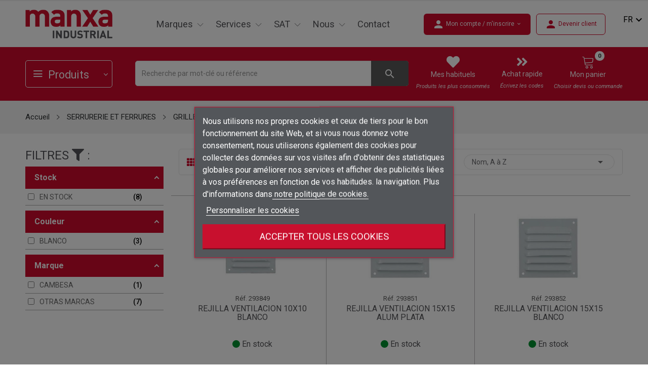

--- FILE ---
content_type: text/html; charset=utf-8
request_url: https://www.manxaindustrial.com/fr/218-REJILLAS-AIREACION
body_size: 46482
content:
<!doctype html>
<html lang="fr">

<head>
	
		
  <!-- Google tag (gtag.js) -->
  <script async src="https://www.googletagmanager.com/gtag/js?id=G-9F8HZS2M5D"></script>
  <script>
    window.dataLayer = window.dataLayer || [];
    function gtag(){dataLayer.push(arguments);}
    gtag('js', new Date());

    gtag('config', 'G-9F8HZS2M5D');
  </script>



  <meta charset="utf-8">


  <meta http-equiv="x-ua-compatible" content="ie=edge">



  <title>REJILLAS AIREACION</title>
    <meta http-equiv="content-language" content="fr-fr">
    <meta name="revisit-after" content="7 days">
  <meta name="description" content="">
  <meta name="keywords" content="">
  <meta name="twitter:card" content="summary" />
  <meta name="twitter:site" content="@manxaindustrial" />
  <meta name="twitter:creator" content="@manxaindustrial" />
  <meta property="og:title" content="Manxa industrial" />
  <meta property="og:description" content="Manxa industrial" />

        <link rel="canonical" href="https://www.manxaindustrial.com/fr/218-REJILLAS-AIREACION">
    
          <link rel="alternate" href="https://www.manxaindustrial.com/ca/218-REJILLAS-AIREACION" hreflang="ca-ES">
          <link rel="alternate" href="https://www.manxaindustrial.com/gb/218-REJILLAS-AIREACION" hreflang="en-gb">
          <link rel="alternate" href="https://www.manxaindustrial.com/es/218-REJILLAS-AIREACION" hreflang="es-es">
          <link rel="alternate" href="https://www.manxaindustrial.com/fr/218-REJILLAS-AIREACION" hreflang="fr-fr">
      



  <meta name="viewport" content="width=device-width, initial-scale=1">



  <link rel="icon" type="image/vnd.microsoft.icon" href="https://www.manxaindustrial.com/img/favicon.ico?1668071905">
  <link rel="shortcut icon" type="image/x-icon" href="https://www.manxaindustrial.com/img/favicon.ico?1668071905">


<script src="https://ajax.googleapis.com/ajax/libs/jquery/3.2.1/jquery.min.js"></script>

    <link rel="stylesheet" href="https://www.manxaindustrial.com/themes/theme_abelo3/assets/css/theme.css" type="text/css" media="all">
  <link rel="stylesheet" href="https://www.manxaindustrial.com/modules/blockreassurance/views/dist/front.css" type="text/css" media="all">
  <link rel="stylesheet" href="https://www.manxaindustrial.com/themes/manxa/modules/amazzingfilter/views/css/front.css" type="text/css" media="all">
  <link rel="stylesheet" href="https://www.manxaindustrial.com/modules/amazzingfilter/views/css/icons.css" type="text/css" media="all">
  <link rel="stylesheet" href="https://www.manxaindustrial.com/modules/amazzingfilter/views/css/custom.css" type="text/css" media="all">
  <link rel="stylesheet" href="https://www.manxaindustrial.com/modules/amazzingfilter/views/css/front-17.css" type="text/css" media="all">
  <link rel="stylesheet" href="https://fonts.google.com/specimen/Muli?selection.family=Muli:200,200i,300,300i,400,400i,500,500i,600,600i,700,700i,800,800i,900,900i" type="text/css" media="all">
  <link rel="stylesheet" href="https://www.manxaindustrial.com/modules/productcomments/views/css/productcomments.css" type="text/css" media="all">
  <link rel="stylesheet" href="https://www.manxaindustrial.com/modules/posrotatorimg/css/posrotatorimg.css" type="text/css" media="all">
  <link rel="stylesheet" href="https://www.manxaindustrial.com/themes/manxa/modules/posmegamenu//views/css/front.css" type="text/css" media="all">
  <link rel="stylesheet" href="https://www.manxaindustrial.com/modules/posmegamenu/views/css/posmegamenu_s_1.css" type="text/css" media="all">
  <link rel="stylesheet" href="https://www.manxaindustrial.com/themes/manxa/modules/posvegamenu//views/css/front.css" type="text/css" media="all">
  <link rel="stylesheet" href="https://www.manxaindustrial.com/modules/posvegamenu/views/css/posvegamenu_s_1.css" type="text/css" media="all">
  <link rel="stylesheet" href="https://www.manxaindustrial.com/modules/posslideshows/css/nivo-slider/nivo-slider.css" type="text/css" media="all">
  <link rel="stylesheet" href="https://www.manxaindustrial.com/modules/posthemeoptions/views/css/posthemeoptions_s_1.css" type="text/css" media="all">
  <link rel="stylesheet" href="https://www.manxaindustrial.com/themes/theme_abelo3/modules/postabcateslider/postabcateslider.css" type="text/css" media="all">
  <link rel="stylesheet" href="https://www.manxaindustrial.com/modules/posspecialproducts/posspecialproducts.css" type="text/css" media="all">
  <link rel="stylesheet" href="https://www.manxaindustrial.com/modules/dataview/views/css/front.css" type="text/css" media="all">
  <link rel="stylesheet" href="https://www.manxaindustrial.com/modules/lgcookieslaw/views/css/front.css" type="text/css" media="all">
  <link rel="stylesheet" href="https://www.manxaindustrial.com/modules/lgcookieslaw/views/css/lgcookieslaw.css" type="text/css" media="all">
  <link rel="stylesheet" href="https://www.manxaindustrial.com/js/jquery/ui/themes/base/minified/jquery-ui.min.css" type="text/css" media="all">
  <link rel="stylesheet" href="https://www.manxaindustrial.com/js/jquery/ui/themes/base/minified/jquery.ui.theme.min.css" type="text/css" media="all">
  <link rel="stylesheet" href="https://www.manxaindustrial.com/js/jquery/plugins/footable/jquery.footable.css" type="text/css" media="all">
  <link rel="stylesheet" href="https://www.manxaindustrial.com/themes/manxa/modules/possearchproducts/views/css/possearch.css" type="text/css" media="all">
  <link rel="stylesheet" href="https://www.manxaindustrial.com/js/jquery/plugins/fancybox/jquery.fancybox.css" type="text/css" media="all">
  <link rel="stylesheet" href="https://www.manxaindustrial.com/modules/mxrelatedproducts2021/views/css/mxrelatedproducts2021v1.css" type="text/css" media="all">
  <link rel="stylesheet" href="https://www.manxaindustrial.com/modules/blockwishlist/public/wishlist.css" type="text/css" media="all">
  <link rel="stylesheet" href="https://www.manxaindustrial.com/themes/theme_abelo3/assets/css/custom.css" type="text/css" media="all">
  <link rel="stylesheet" href="https://www.manxaindustrial.com/themes/manxa/assets/css/manxa.css" type="text/css" media="all">

<link rel="preconnect" href="https://fonts.googleapis.com">
<link rel="preconnect" href="https://fonts.gstatic.com" crossorigin>
<link href="https://fonts.googleapis.com/css2?family=Roboto+Condensed:ital,wght@0,300;0,400;0,700;1,300;1,400;1,700&family=Roboto:ital,wght@0,100;0,300;0,400;0,500;0,700;0,900;1,100;1,300;1,400;1,500;1,700;1,900&display=swap" rel="stylesheet">




  

  <script type="text/javascript">
          var CLOSE = "Close Categories";
          var MORE = "More Categories";
          var af_ajax_path = "https:\/\/www.manxaindustrial.com\/fr\/module\/amazzingfilter\/ajax?ajax=1";
          var af_classes = {"load_font":1,"icon-filter":"icon-filter","u-times":"u-times","icon-eraser":"icon-eraser","icon-lock":"icon-lock","icon-unlock-alt":"icon-unlock-alt","icon-minus":"icon-minus","icon-plus":"icon-plus","icon-check":"icon-check","icon-save":"icon-save","js-product-miniature":"js-product-miniature","pagination":"pagination"};
          var af_id_cat = 218;
          var af_ids = {"main":"main"};
          var af_product_count_text = "";
          var af_product_list_class = "af-product-list";
          var blockwishlistController = "https:\/\/www.manxaindustrial.com\/fr\/module\/blockwishlist\/action";
          var current_controller = "category";
          var id_lang = 12;
          var is_17 = 1;
          var lgcookieslaw_block = true;
          var lgcookieslaw_cookie_name = "__lglaw";
          var lgcookieslaw_position = "3";
          var lgcookieslaw_reload = true;
          var lgcookieslaw_session_time = "31536000";
          var load_more = false;
          var page_link_rewrite_text = "page";
          var possearch_image = 1;
          var possearch_number = 100;
          var prestashop = {"cart":{"products":[],"totals":{"total":{"type":"total","label":"Total","amount":0,"value":"0,00\u00a0\u20ac"},"total_including_tax":{"type":"total","label":"Total TTC","amount":0,"value":"0,00\u00a0\u20ac"},"total_excluding_tax":{"type":"total","label":"Total HT :","amount":0,"value":"0,00\u00a0\u20ac"}},"subtotals":{"products":{"type":"products","label":"Sous-total","amount":0,"value":"0,00\u00a0\u20ac"},"discounts":null,"shipping":{"type":"shipping","label":"Livraison","amount":0,"value":""},"tax":{"type":"tax","label":"Taxes","amount":0,"value":"0,00\u00a0\u20ac"}},"products_count":0,"summary_string":"0 articles","vouchers":{"allowed":0,"added":[]},"discounts":[],"minimalPurchase":0,"minimalPurchaseRequired":""},"currency":{"id":2,"name":"Euro","iso_code":"EUR","iso_code_num":"978","sign":"\u20ac"},"customer":{"lastname":null,"firstname":null,"email":null,"birthday":null,"newsletter":null,"newsletter_date_add":null,"optin":null,"website":null,"company":null,"siret":null,"ape":null,"is_logged":false,"gender":{"type":null,"name":null},"addresses":[]},"language":{"name":"Fran\u00e7ais (French)","iso_code":"fr","locale":"fr-FR","language_code":"fr-fr","is_rtl":"0","date_format_lite":"d\/m\/Y","date_format_full":"d\/m\/Y H:i:s","id":12},"page":{"title":"","canonical":"https:\/\/www.manxaindustrial.com\/fr\/218-REJILLAS-AIREACION","meta":{"title":"REJILLAS AIREACION","description":"","keywords":null,"robots":"index"},"page_name":"category","body_classes":{"lang-fr":true,"lang-rtl":false,"country-ES":true,"currency-EUR":true,"layout-left-column":true,"page-category":true,"tax-display-enabled":true,"category-id-218":true,"category-REJILLAS AIREACION":true,"category-id-parent-217":true,"category-depth-level-4":true},"admin_notifications":[]},"shop":{"name":"Manxa Industrial","logo":"https:\/\/www.manxaindustrial.com\/img\/logo-1647619821.jpg","stores_icon":"https:\/\/www.manxaindustrial.com\/img\/logo_stores.png","favicon":"https:\/\/www.manxaindustrial.com\/img\/favicon.ico"},"urls":{"base_url":"https:\/\/www.manxaindustrial.com\/","current_url":"https:\/\/www.manxaindustrial.com\/fr\/218-REJILLAS-AIREACION","shop_domain_url":"https:\/\/www.manxaindustrial.com","img_ps_url":"https:\/\/www.manxaindustrial.com\/img\/","img_cat_url":"https:\/\/www.manxaindustrial.com\/img\/c\/","img_lang_url":"https:\/\/www.manxaindustrial.com\/img\/l\/","img_prod_url":"https:\/\/www.manxaindustrial.com\/img\/p\/","img_manu_url":"https:\/\/www.manxaindustrial.com\/img\/m\/","img_sup_url":"https:\/\/www.manxaindustrial.com\/img\/su\/","img_ship_url":"https:\/\/www.manxaindustrial.com\/img\/s\/","img_store_url":"https:\/\/www.manxaindustrial.com\/img\/st\/","img_col_url":"https:\/\/www.manxaindustrial.com\/img\/co\/","img_url":"https:\/\/www.manxaindustrial.com\/themes\/manxa\/assets\/img\/","css_url":"https:\/\/www.manxaindustrial.com\/themes\/manxa\/assets\/css\/","js_url":"https:\/\/www.manxaindustrial.com\/themes\/manxa\/assets\/js\/","pic_url":"https:\/\/www.manxaindustrial.com\/upload\/","pages":{"address":"https:\/\/www.manxaindustrial.com\/fr\/adresse","addresses":"https:\/\/www.manxaindustrial.com\/fr\/adresses","authentication":"https:\/\/www.manxaindustrial.com\/fr\/connexion","cart":"https:\/\/www.manxaindustrial.com\/fr\/panier","category":"https:\/\/www.manxaindustrial.com\/fr\/index.php?controller=category","cms":"https:\/\/www.manxaindustrial.com\/fr\/index.php?controller=cms","contact":"https:\/\/www.manxaindustrial.com\/fr\/nous-contacter","discount":"https:\/\/www.manxaindustrial.com\/fr\/reduction","guest_tracking":"https:\/\/www.manxaindustrial.com\/fr\/suivi-commande-invite","history":"https:\/\/www.manxaindustrial.com\/fr\/historique-commandes","identity":"https:\/\/www.manxaindustrial.com\/fr\/identite","index":"https:\/\/www.manxaindustrial.com\/fr\/","my_account":"https:\/\/www.manxaindustrial.com\/fr\/mon-compte","order_confirmation":"https:\/\/www.manxaindustrial.com\/fr\/confirmation-commande","order_detail":"https:\/\/www.manxaindustrial.com\/fr\/index.php?controller=order-detail","order_follow":"https:\/\/www.manxaindustrial.com\/fr\/suivi-commande","order":"https:\/\/www.manxaindustrial.com\/fr\/commande","order_return":"https:\/\/www.manxaindustrial.com\/fr\/index.php?controller=order-return","order_slip":"https:\/\/www.manxaindustrial.com\/fr\/avoirs","pagenotfound":"https:\/\/www.manxaindustrial.com\/fr\/page-introuvable","password":"https:\/\/www.manxaindustrial.com\/fr\/recuperation-mot-de-passe","pdf_invoice":"https:\/\/www.manxaindustrial.com\/fr\/index.php?controller=pdf-invoice","pdf_order_return":"https:\/\/www.manxaindustrial.com\/fr\/serveis","pdf_order_slip":"https:\/\/www.manxaindustrial.com\/fr\/index.php?controller=pdf-order-slip","prices_drop":"https:\/\/www.manxaindustrial.com\/fr\/promotions","product":"https:\/\/www.manxaindustrial.com\/fr\/index.php?controller=product","search":"https:\/\/www.manxaindustrial.com\/fr\/recherche","sitemap":"https:\/\/www.manxaindustrial.com\/fr\/plan-site","stores":"https:\/\/www.manxaindustrial.com\/fr\/magasins","supplier":"https:\/\/www.manxaindustrial.com\/fr\/fournisseur","register":"https:\/\/www.manxaindustrial.com\/fr\/connexion?create_account=1","order_login":"https:\/\/www.manxaindustrial.com\/fr\/commande?login=1"},"alternative_langs":{"ca-ES":"https:\/\/www.manxaindustrial.com\/ca\/218-REJILLAS-AIREACION","en-gb":"https:\/\/www.manxaindustrial.com\/gb\/218-REJILLAS-AIREACION","es-es":"https:\/\/www.manxaindustrial.com\/es\/218-REJILLAS-AIREACION","fr-fr":"https:\/\/www.manxaindustrial.com\/fr\/218-REJILLAS-AIREACION"},"theme_assets":"\/themes\/manxa\/assets\/","actions":{"logout":"https:\/\/www.manxaindustrial.com\/fr\/?mylogout="},"no_picture_image":{"bySize":{"small_default":{"url":"https:\/\/www.manxaindustrial.com\/img\/p\/fr-default-small_default.jpg","width":98,"height":98},"cart_default":{"url":"https:\/\/www.manxaindustrial.com\/img\/p\/fr-default-cart_default.jpg","width":125,"height":125},"home_default":{"url":"https:\/\/www.manxaindustrial.com\/img\/p\/fr-default-home_default.jpg","width":350,"height":350},"medium_default":{"url":"https:\/\/www.manxaindustrial.com\/img\/p\/fr-default-medium_default.jpg","width":400,"height":400},"large_default":{"url":"https:\/\/www.manxaindustrial.com\/img\/p\/fr-default-large_default.jpg","width":600,"height":600}},"small":{"url":"https:\/\/www.manxaindustrial.com\/img\/p\/fr-default-small_default.jpg","width":98,"height":98},"medium":{"url":"https:\/\/www.manxaindustrial.com\/img\/p\/fr-default-home_default.jpg","width":350,"height":350},"large":{"url":"https:\/\/www.manxaindustrial.com\/img\/p\/fr-default-large_default.jpg","width":600,"height":600},"legend":""}},"configuration":{"display_taxes_label":true,"display_prices_tax_incl":false,"is_catalog":false,"show_prices":true,"opt_in":{"partner":false},"quantity_discount":{"type":"discount","label":"Remise sur prix unitaire"},"voucher_enabled":0,"return_enabled":0},"field_required":[],"breadcrumb":{"links":[{"title":"Accueil","url":"https:\/\/www.manxaindustrial.com\/fr\/"},{"title":"SERRURERIE ET FERRURES","url":"https:\/\/www.manxaindustrial.com\/fr\/169-SERRURERIE-ET-FERRURES"},{"title":"GRILLES A\u00c9RATION","url":"https:\/\/www.manxaindustrial.com\/fr\/217-GRILLES-ARATION"},{"title":"REJILLAS AIREACION","url":"https:\/\/www.manxaindustrial.com\/fr\/218-REJILLAS-AIREACION"}],"count":4},"link":{"protocol_link":"https:\/\/","protocol_content":"https:\/\/"},"time":1768381452,"static_token":"d03a0984f121cd44ab9824dd98dc7bbe","token":"4edd26622572bc044b8b766f0ee33992","debug":false};
          var productsAlreadyTagged = [];
          var psemailsubscription_subscription = "https:\/\/www.manxaindustrial.com\/fr\/module\/ps_emailsubscription\/subscription";
          var psr_icon_color = "#F19D76";
          var removeFromWishlistUrl = "https:\/\/www.manxaindustrial.com\/fr\/module\/blockwishlist\/action?action=deleteProductFromWishlist";
          var show_load_more_btn = true;
          var wishlistAddProductToCartUrl = "https:\/\/www.manxaindustrial.com\/fr\/module\/blockwishlist\/action?action=addProductToCart";
          var wishlistUrl = "https:\/\/www.manxaindustrial.com\/fr\/module\/blockwishlist\/view";
      </script>

<script>
  
    $(document).ready(function() {
    
    smartsupp('language',"fr");
  });
</script>


<script>
  
    $(document).ready(function() {
      $("#ui-id-1").detach().appendTo('#searchbox');
    });

    $(document).on('show.bs.modal', '.modal', function() {
      if ($(".modal-backdrop.fade.in").length > 1) {
        $(".modal-backdrop.fade.in").not(':first').remove();
      }
    });
    // Remove all backdrop on close
    $(document).on('hide.bs.modal', '.modal', function() {
      if ($(".modal-backdrop.fade.in").length > 1) {
        $(".modal-backdrop.fade.in").remove();
      }
    });
  </script>

  <script type="application/ld+json">
    {
      "@context": "http://schema.org",
      "@type": "Organization",
      "name": "Manxa Industrial",
      "url": "https://www.manxaindustrial.com/",
      "address": " Ctra. Les Tries, 85 · 17800 Olot (Girona)",
      "sameAs": [
        "https://es.linkedin.com/company/manxa"
      ]
    }
  </script>



  <style type="text/css">@media(max-width:767px){#amazzing_filter{position:fixed;opacity:0;}}</style>
  <div
  class="wishlist-add-to"
  data-url="https://www.manxaindustrial.com/fr/module/blockwishlist/action?action=getAllWishlist"
>
  <div
    class="wishlist-modal modal fade"
    
      :class="{show: !isHidden}"
    
    tabindex="-1"
    role="dialog"
    aria-modal="true"
    aria-labelledby="wishlist-modal-title"
    aria-describedby="wishlist-modal-desc"
  >
    <div class="modal-dialog modal-dialog-centered" role="document">
      <div class="modal-content">
        <div class="modal-header">
          <h5 class="modal-title" id="wishlist-modal-title">
            Ajouter à ma liste d'envies
          </h5>
          <button
            type="button"
            class="close"
            @click="toggleModal"
            data-dismiss="modal"
            aria-label="Close"
          >
            <span aria-hidden="true">×</span>
          </button>
        </div>

        <div class="modal-body" id="wishlist-modal-desc">
          <choose-list
            @hide="toggleModal"
            :product-id="productId"
            :product-attribute-id="productAttributeId"
            :quantity="quantity"
            url="https://www.manxaindustrial.com/fr/module/blockwishlist/action?action=getAllWishlist"
            add-url="https://www.manxaindustrial.com/fr/module/blockwishlist/action?action=addProductToWishlist"
            empty-text="Aucune liste trouvée."
          ></choose-list>
        </div>

        <div class="modal-footer">
          <a @click="openNewWishlistModal" class="wishlist-add-to-new">
            <i class="material-icons">add_circle_outline</i> Créer une nouvelle liste
          </a>
        </div>
      </div>
    </div>
  </div>

  <div 
    class="modal-backdrop fade"
    
      :class="{in: !isHidden}"
    
  >
  </div>
</div>


  <div
  class="wishlist-create"
  data-url="https://www.manxaindustrial.com/fr/module/blockwishlist/action?action=createNewWishlist"
  data-title="Créer une liste d'envies"
  data-label="Nom de la liste d'envies"
  data-placeholder="Ajouter un nom"
  data-cancel-text="Annuler"
  data-create-text="Créer une liste d'envies"
  data-length-text="Le titre de la liste est trop court"
>
  <div
    class="wishlist-modal modal fade"
    
      :class="{show: !isHidden}"
    
    tabindex="-1"
    role="dialog"
    aria-modal="true"
    aria-labelledby="wishlist-modal-title"
    aria-describedby="wishlist-modal-desc"
  >
    <div class="modal-dialog modal-dialog-centered" role="document">
      <div class="modal-content">
        <div class="modal-header">
          <h5 class="modal-title" id="wishlist-modal-title">((title))</h5>
          <button
            type="button"
            class="close"
            @click="toggleModal"
            data-dismiss="modal"
            aria-label="Close"
          >
            <span aria-hidden="true">×</span>
          </button>
        </div>
        <div class="modal-body" id="wishlist-modal-desc">
          <div class="form-group form-group-lg">
            <label class="form-control-label" for="input2">((label))</label>
            <input
              type="text"
              class="form-control form-control-lg"
              v-model="value"
              id="input2"
              :placeholder="placeholder"
            />
          </div>
        </div>
        <div class="modal-footer">
          <button
            type="button"
            class="modal-cancel btn btn-secondary"
            data-dismiss="modal"
            @click="toggleModal"
          >
            ((cancelText))
          </button>

          <button
            type="button"
            class="btn btn-primary"
            @click="createWishlist"
          >
            ((createText))
          </button>
        </div>
      </div>
    </div>
  </div>

  <div 
    class="modal-backdrop fade"
    
      :class="{in: !isHidden}"
    
  >
  </div>
</div>

  <div
  class="wishlist-delete"
      data-delete-list-url="https://www.manxaindustrial.com/fr/module/blockwishlist/action?action=deleteWishlist"
        data-delete-product-url="https://www.manxaindustrial.com/fr/module/blockwishlist/action?action=deleteProductFromWishlist"
    data-title="Supprimer"
  data-placeholder="Cette action est irréversible"
  data-cancel-text="Annuler"
  data-delete-text="Supprimer"
>
  <div
    class="wishlist-modal modal fade"
    
      :class="{show: !isHidden}"
    
    tabindex="-1"
    role="dialog"
    aria-modal="true"
    aria-labelledby="wishlist-modal-title"
    aria-describedby="wishlist-modal-desc"
  >
    <div class="modal-dialog modal-dialog-centered" role="document">
      <div class="modal-content">
        <div class="modal-header">
          <h5 class="modal-title" id="wishlist-modal-title">((title))</h5>
          <button
            type="button"
            class="close"
            @click="toggleModal"
            data-dismiss="modal"
            aria-label="Close"
          >
            <span aria-hidden="true">×</span>
          </button>
        </div>
        <div class="modal-body" id="wishlist-modal-desc">
          <p class="modal-text">((placeholder))</p> 
        </div>
        <div class="modal-footer">
          <button
            type="button"
            class="modal-cancel btn btn-secondary"
            data-dismiss="modal"
            @click="toggleModal"
          >
            ((cancelText))
          </button>

          <button
            type="button"
            class="btn btn-primary"
            @click="deleteWishlist"
          >
            ((deleteText))
          </button>
        </div>
      </div>
    </div>
  </div>

  <div 
    class="modal-backdrop fade"
    
      :class="{in: !isHidden}"
    
  >
  </div>
</div>

  <div
  class="wishlist-login"
  data-login-text="Connexion"
  data-cancel-text="Annuler"
>
  <div
    class="wishlist-modal modal fade"
    
      :class="{show: !isHidden}"
    
    tabindex="-1"
    role="dialog"
    aria-modal="true"
    aria-labelledby="wishlist-modal-title"
    aria-describedby="wishlist-modal-desc"
  >
    <div class="modal-dialog modal-dialog-centered" role="document">
      <div class="modal-content">
        <div class="modal-header">
          <h5 class="modal-title" id="wishlist-modal-title">Connexion</h5>
          <button
            type="button"
            class="close"
            @click="toggleModal"
            data-dismiss="modal"
            aria-label="Close"
          >
            <span aria-hidden="true">×</span>
          </button>
        </div>
        <div class="modal-body" id="wishlist-modal-desc">
          <p class="modal-text">Vous devez être connecté pour ajouter des produits à votre liste d'envies.</p>
        </div>
        <div class="modal-footer">
          <button
            type="button"
            class="modal-cancel btn btn-secondary"
            data-dismiss="modal"
            @click="toggleModal"
          >
            ((cancelText))
          </button>

          <a
            type="button"
            class="btn btn-primary"
            :href="prestashop.urls.pages.authentication"
          >
            ((loginText))
          </a>
        </div>
      </div>
    </div>
  </div>

  <div
    class="modal-backdrop fade"
    
      :class="{in: !isHidden}"
    
  >
  </div>
</div>

  <div
    class="wishlist-toast"
    data-rename-wishlist-text="Nom de la liste d'envies modifié !"
    data-added-wishlist-text="Produit ajouté à la liste d'envies !"
    data-create-wishlist-text="Liste d'envies créée !"
    data-delete-wishlist-text="Liste d'envies supprimée !"
    data-copy-text="Lien de partage copié !"
    data-delete-product-text="Produit supprimé !"
  ></div>
 <div
  class="wishlist-share"
  data-url="https://www.manxaindustrial.com/fr/module/blockwishlist/action?action=getUrlByIdWishlist"
  data-title="Partager la liste d'envies"
  data-copied-text="Copié !"
  data-label="Partager le lien"
  data-cancel-text="Annuler"
  data-copy-text="Copier le texte"
>
  <div
    class="wishlist-modal modal fade"
    
      :class="{show: !isHidden}"
    
    tabindex="-1"
    role="dialog"
    aria-modal="true"
    aria-labelledby="wishlist-modal-title"
    aria-describedby="wishlist-modal-desc"
  >
    <div class="modal-dialog modal-dialog-centered" role="document">
      <div class="modal-content">
        <div class="modal-header">
          <h5 class="modal-title" id="wishlist-modal-title">((title))</h5>
          <button
            type="button"
            class="close"
            @click="toggleModal"
            data-dismiss="modal"
            aria-label="Close"
          >
            <span aria-hidden="true">×</span>
          </button>
        </div>
        <div class="modal-body" id="wishlist-modal-desc">
          <div class="form-group form-group-lg">
            <label class="form-control-label" for="input2">((label))</label>
            <input
              type="text"
              class="form-control form-control-lg"
              v-model="value"
              id="input2"
              placeholder="Share link"
            />
          </div>
        </div>
        <div class="modal-footer">
          <button
            type="button"
            class="modal-cancel btn btn-secondary"
            data-dismiss="modal"
            @click="toggleModal"
          >
            ((cancelText))
          </button>

          <button
            type="button"
            class="btn btn-primary"
            @click="copyLink"
          >
            (( actionText ))
          </button>
        </div>
      </div>
    </div>
  </div>

  <div 
    class="modal-backdrop fade"
    
      :class="{in: !isHidden}"
    
  >
  </div>
</div>

  <div
  class="wishlist-rename"
  data-url="https://www.manxaindustrial.com/fr/module/blockwishlist/action?action=renameWishlist"
  data-title="Renommer la liste d'envies"
  data-label="Nom de la liste d'envies"
  data-placeholder="Nom de la liste d'envies"
  data-cancel-text="Annuler"
  data-rename-text="Renommer la liste d'envies"
>
  <div
    class="wishlist-modal modal fade"
    
      :class="{show: !isHidden}"
    
    tabindex="-1"
    role="dialog"
    aria-modal="true"
    aria-labelledby="wishlist-modal-title"
    aria-describedby="wishlist-modal-desc"
  >
    <div class="modal-dialog modal-dialog-centered" role="document">
      <div class="modal-content">
        <div class="modal-header">
          <h5 class="modal-title" id="wishlist-modal-title">((title))</h5>
          <button
            type="button"
            class="close"
            @click="toggleModal"
            data-dismiss="modal"
            aria-label="Close"
          >
            <span aria-hidden="true">×</span>
          </button>
        </div>
        <div class="modal-body" id="wishlist-modal-desc">
          <div class="form-group form-group-lg">
            <label class="form-control-label" for="input2"
              >((label))</label
            >
            <input
              type="text"
              class="form-control form-control-lg"
              v-model="value"
              id="input2"
            />
          </div>
        </div>
        <div class="modal-footer">
          <button
            type="button"
            class="modal-cancel btn btn-secondary"
            data-dismiss="modal"
            @click="toggleModal"
          >
            ((cancelText))
          </button>
          <button
            type="button"
            class="btn btn-primary"
            @click="renameWishlist"
          >
            ((renameText))
          </button>
        </div>
      </div>
    </div>
  </div>

  <div 
    class="modal-backdrop fade"
    
      :class="{in: !isHidden}"
    
  >
  </div>
</div>


  <script async src="https://www.googletagmanager.com/gtag/js?id=347516427"></script>
  <script>
    window.dataLayer = window.dataLayer || [];
    function gtag(){dataLayer.push(arguments);}
    gtag('js', new Date());
    gtag(
      'config',
      '347516427',
      {
        'debug_mode':false
                              }
    );
  </script>

 <style type="text/css">
.animation1 {
	 -webkit-transition-duration: 500ms !important;
    -moz-transition-duration: 500ms !important;
    -o-transition-duration: 500ms !important;
    transition-duration: 500ms !important;
}

</style><?php
/**
 * NOTICE OF LICENSE
 *
 * Smartsupp live chat - official plugin. Smartsupp is free live chat with visitor recording. 
 * The plugin enables you to create a free account or sign in with existing one. Pre-integrated 
 * customer info with WooCommerce (you will see names and emails of signed in webshop visitors).
 * Optional API for advanced chat box modifications.
 *
 * You must not modify, adapt or create derivative works of this source code
 *
 *  @author    Smartsupp
 *  @copyright 2021 Smartsupp.com
 *  @license   GPL-2.0+
**/ 
?>

<script type="text/javascript">
            var _smartsupp = _smartsupp || {};
            _smartsupp.key = '7623884e80d0f6d659c53051a74a1d659e06cdf1';
_smartsupp.cookieDomain = '.www.manxaindustrial.com';
_smartsupp.sitePlatform = 'Prestashop 1.7.8.7';
window.smartsupp||(function(d) {
                var s,c,o=smartsupp=function(){ o._.push(arguments)};o._=[];
                s=d.getElementsByTagName('script')[0];c=d.createElement('script');
                c.type='text/javascript';c.charset='utf-8';c.async=true;
                c.src='//www.smartsuppchat.com/loader.js';s.parentNode.insertBefore(c,s);
            })(document);
            </script><script type="text/javascript"></script>


	
</head>

<body itemscope itemtype="http://schema.org/WebPage" id="category" class="lang-fr country-es currency-eur layout-left-column page-category tax-display-enabled category-id-218 category-rejillas-aireacion category-id-parent-217 category-depth-level-4">

	
		
	

	<main>
		
					

		<header id="header">
			
				
<!-- link rel="stylesheet" href="/recursosmx/estil.css" type="text/css" / -->

<!-- https://material.io/resources/icons/?style=baseline -->
<link href="https://fonts.googleapis.com/css2?family=Material+Icons" rel="stylesheet">

<!-- https://material.io/resources/icons/?style=outline -->
<link href="https://fonts.googleapis.com/css2?family=Material+Icons+Outlined" rel="stylesheet">

<!-- https://material.io/resources/icons/?style=round -->
<link href="https://fonts.googleapis.com/css2?family=Material+Icons+Round" rel="stylesheet">

<!-- https://material.io/resources/icons/?style=sharp -->
<link href="https://fonts.googleapis.com/css2?family=Material+Icons+Sharp" rel="stylesheet">

<!-- https://material.io/resources/icons/?style=twotone -->
<link href="https://fonts.googleapis.com/css2?family=Material+Icons+Two+Tone" rel="stylesheet">


	<div class="header-banner">
		
	</div>



	

	
	<nav class="header-nav">

		<div class="container">
			<div class="hidden-lg-up  mobile">
				<div class="row row-mobile">
					<div class="col-mobile col-md-4 col-xs-4">
						<div class="top-logo" id="_mobile_logo"></div>
					</div>

					<div id="mxheaderMobileRight" class="col-mobile col-md-8 col-xs-8">
					
						<a id="_mobile_user_info" title="Mon compte" href="https://www.manxaindustrial.com/fr/mon-compte"></a>
					
						<a id="_mobile_wishlist" href="https://www.manxaindustrial.com/fr/module/blockwishlist/lists">
							<button title="Préférés" class=" btn-unstyle hidden-lg-up ">
							<i class="lnr lnr-heart"></i>
							</button>
						</a>
						<div id="_mobile_cart_block"></div>
						
						<div class="float-xs-right" id="menu-icon">
							<i class="icon-menu"></i>
						</div>
						<div id="mobile_top_menu_wrapper" class="row hidden-lg-up" style="display:none;">
							<div class="top-header-mobile">
																<div class="menu-close">
								<i class="fa fa-times float-xs-right"></i>
								</div>
							</div>
							<div class="menu-title">
							<span>
								Menu 
								</span>
							</div>



							<div class="menu-tabs">
								<div class="js-top-menu-bottom">
									<div id="_mobile_megamenu"></div>


								</div>
								
								<div id="_mobile_language_selector"></div>
							</div>

						</div>
					</div>
				</div>
				
				
				
				<div class="row row-mobile" id="mx_menu_prod_search">

				 <div id="_mobile_vegamenu"></div>
				 <div class="collapse" id="collapseSearch"><div id="_mobile_search_category"></div></div>
				 <div id="_mobile_search">
					<button class=" btn-unstyle hidden-lg-up " data-toggle="collapse"  data-target="#collapseSearch" aria-expanded="false" aria-controls="collapseSearch" aria-label="Recherche par mot-clé ou référence">
						<i class="lnr lnr-magnifier"></i>
						<i class="fab fa-product-hunt"></i>
					</button>
			 </div>
				</div>
								
			</div>
		</div>
	</nav>



	<div class="header-top hidden-md-down">
		<div class="container">
			<div class="row">
				<div class="col col-left col-lg-2" id="_desktop_logo">
											<a href="https://www.manxaindustrial.com/">
							<img class="logo img-responsive" src="https://www.manxaindustrial.com/img/logo-1647619821.jpg" alt="Manxa Industrial">
						</a>
									</div>

				<div class=" col col-lg-6 col-sm-12 mx_posmegamenu position-static">
					<div id="_desktop_megamenu"
	class="use-sticky megamenu_center">
	<div class="pos-menu-horizontal">
		<ul class="menu-content">
			



				<li
					class=" menu-item menu-item21  hasChild  ">
															<a href="https://www.manxaindustrial.com/fr/marques"
						>



												<span>Marques</span>
												 <i class="hidden-md-down lnr lnr-chevron-down"
							style="font-size:26px;"></i>					</a>
																											
							<span class="icon-drop-mobile"><i
										class="fa fa-sharp fa-solid fa-chevron-right"></i><i
									class="fa fa-sharp fa-solid fa-chevron-down"></i></span>							<div
								class="pos-sub-menu menu-dropdown col-xs-12 col-sm-8  menu_slidedown">
								<div class="pos-sub-inner">
																			<div class="pos-menu-row row ">
																							

																									<div
														class="pos-menu-col col-xs-12 col-sm-12  ">
																																											<ul class="ul-column ">
																																	<li class="submenu-item ">
																																																									<div class="html-block">
																					<p style="font-size: 13px;" id="principalsDistribuidores">PRINCIPAUX DISTRIBUTEURS</p>
<hr id="hrInvisible" />
																				</div>
																																																						</li>
																															</ul>
																											</div>
																																	</div>
																			<div class="pos-menu-row row ">
																							

																									<div
														class="pos-menu-col col-xs-6 col-sm-2  ">
																																											<ul class="ul-column ">
																																	<li class="submenu-item ">
																																																																														<a href="https://www.manxaindustrial.com/fr/brand/95-dewalt"><img loading="lazy"
																							src="https://www.manxaindustrial.com/img/cms/LOGOSNew Folder/dewalt.jpg" alt="" /></a>
																																																																										</li>
																															</ul>
																											</div>
																									<div
														class="pos-menu-col col-xs-6 col-sm-2  ">
																																											<ul class="ul-column ">
																																	<li class="submenu-item ">
																																																																														<a href="https://www.manxaindustrial.com/fr/brand/93-wikus"><img loading="lazy"
																							src="https://www.manxaindustrial.com/img/cms/LOGOSNew Folder/wikus.jpg" alt="" /></a>
																																																																										</li>
																															</ul>
																											</div>
																									<div
														class="pos-menu-col col-xs-6 col-sm-2  ">
																																											<ul class="ul-column ">
																																	<li class="submenu-item ">
																																																																														<a href="https://www.manxaindustrial.com/fr/brand/12-bosch"><img loading="lazy"
																							src="https://www.manxaindustrial.com/img/cms/LOGOSNew Folder/bosch.jpg" alt="" /></a>
																																																																										</li>
																															</ul>
																											</div>
																									<div
														class="pos-menu-col col-xs-6 col-sm-2  ">
																																											<ul class="ul-column ">
																																	<li class="submenu-item ">
																																																																														<a href="https://www.manxaindustrial.com/fr/brand/9-beta"><img loading="lazy"
																							src="https://www.manxaindustrial.com/img/cms/LOGOSNew Folder/beta.jpg" alt="" /></a>
																																																																										</li>
																															</ul>
																											</div>
																									<div
														class="pos-menu-col col-xs-6 col-sm-2  ">
																																											<ul class="ul-column ">
																																	<li class="submenu-item ">
																																																																														<a href="https://www.manxaindustrial.com/fr/brand/23-facom"><img loading="lazy"
																							src="https://www.manxaindustrial.com/img/cms/LOGOSNew Folder/facom.jpg" alt="" /></a>
																																																																										</li>
																															</ul>
																											</div>
																																	</div>
																			<div class="pos-menu-row row ">
																							

																									<div
														class="pos-menu-col col-xs-6 col-sm-2  ">
																																											<ul class="ul-column ">
																																	<li class="submenu-item ">
																																																																														<a href="https://www.manxaindustrial.com/fr/brand/38-juba"><img loading="lazy"
																							src="https://www.manxaindustrial.com/img/cms/LOGOSNew Folder/juba.jpg" alt="" /></a>
																																																																										</li>
																															</ul>
																											</div>
																									<div
														class="pos-menu-col col-xs-6 col-sm-2  ">
																																											<ul class="ul-column ">
																																	<li class="submenu-item ">
																																																																														<a href="https://www.manxaindustrial.com/fr/brand/62-omron"><img loading="lazy"
																							src="https://www.manxaindustrial.com/img/cms/LOGOSNew Folder/omron.jpg" alt="" /></a>
																																																																										</li>
																															</ul>
																											</div>
																									<div
														class="pos-menu-col col-xs-6 col-sm-2  ">
																																											<ul class="ul-column ">
																																	<li class="submenu-item ">
																																																																														<a href="https://www.manxaindustrial.com/fr/brand/74-smc"><img loading="lazy"
																							src="https://www.manxaindustrial.com/img/cms/LOGOSNew Folder/smc.jpg" alt="" /></a>
																																																																										</li>
																															</ul>
																											</div>
																									<div
														class="pos-menu-col col-xs-6 col-sm-2  ">
																																											<ul class="ul-column ">
																																	<li class="submenu-item ">
																																																																														<a href="https://www.manxaindustrial.com/fr/brand/30-guhring"><img loading="lazy"
																							src="https://www.manxaindustrial.com/img/cms/LOGOSNew Folder/guhring.jpg" alt="" /></a>
																																																																										</li>
																															</ul>
																											</div>
																									<div
														class="pos-menu-col col-xs-6 col-sm-2  ">
																																											<ul class="ul-column ">
																																	<li class="submenu-item ">
																																																																														<a href="https://www.manxaindustrial.com/fr/brand/102-3m"><img loading="lazy"
																							src="https://www.manxaindustrial.com/img/cms/LOGOSNew Folder/3m.jpg" alt="" /></a>
																																																																										</li>
																															</ul>
																											</div>
																																	</div>
																			<div class="pos-menu-row row ">
																							

																									<div
														class="pos-menu-col col-xs-6 col-sm-2  ">
																																											<ul class="ul-column ">
																																	<li class="submenu-item ">
																																																																														<a href="https://www.manxaindustrial.com/fr/brand/65-pferd"><img loading="lazy"
																							src="https://www.manxaindustrial.com/img/cms/LOGOSNew Folder/pferd.jpg" alt="" /></a>
																																																																										</li>
																															</ul>
																											</div>
																									<div
														class="pos-menu-col col-xs-6 col-sm-2  ">
																																											<ul class="ul-column ">
																																	<li class="submenu-item ">
																																																																														<a href="https://www.manxaindustrial.com/fr/brand/51-loctite"><img loading="lazy"
																							src="https://www.manxaindustrial.com/img/cms/LOGOSNew Folder/loctite.jpg" alt="" /></a>
																																																																										</li>
																															</ul>
																											</div>
																									<div
														class="pos-menu-col col-xs-6 col-sm-2  ">
																																											<ul class="ul-column ">
																																	<li class="submenu-item ">
																																																																														<a href="https://www.manxaindustrial.com/fr/brand/49-lincoln"><img loading="lazy"
																							src="https://www.manxaindustrial.com/img/cms/LOGOSNew Folder/lincol-electric.jpg" alt="" /></a>
																																																																										</li>
																															</ul>
																											</div>
																									<div
														class="pos-menu-col col-xs-6 col-sm-2  ">
																																											<ul class="ul-column ">
																																	<li class="submenu-item ">
																																																																														<a href="https://www.manxaindustrial.com/fr/brand/76-soudal"><img loading="lazy"
																							src="https://www.manxaindustrial.com/img/cms/LOGOSNew Folder/soudal.jpg" alt="" /></a>
																																																																										</li>
																															</ul>
																											</div>
																																	</div>
																			<div class="pos-menu-row row ">
																							

																									<div
														class="pos-menu-col col-xs-12 col-sm-12  ">
																																											<ul class="ul-column ">
																																	<li class="submenu-item ">
																																																									<div class="html-block">
																					<hr>
																				</div>
																																																						</li>
																															</ul>
																											</div>
																									<div
														class="pos-menu-col col-xs-12 col-sm-12  ">
																																											<ul class="ul-column ">
																																	<li class="submenu-item ">
																																																									<div class="html-block">
																					<p style="font-size: 13px;"><a href="https://www.manxaindustrial.com/fr/marques" style="font-size: 13px;"><span id="todasNuestrasDistribuciones">&gt; PRINCIPAUX DISTRIBUTEURS</span></a></p>
																				</div>
																																																						</li>
																															</ul>
																											</div>
																																	</div>
																			<div class="pos-menu-row row ">
																							

																									<div
														class="pos-menu-col col-xs-6 col-sm-2  ">
																																									</div>
																																	</div>
									
								</div>
							</div>
															</li>


									<li class="menu-item menu-itemproductes active mobileMenuItem">
						<a
							href="https://www.manxaindustrial.com/fr/touslesproduits"><span>Produits</span></a>
					</li>
												

			



				<li
					class=" menu-item menu-item22  hasChild  ">
															<a href="https://www.manxaindustrial.com/fr/content/category/3-"
						>



												<span>Services</span>
												 <i class="hidden-md-down lnr lnr-chevron-down"
							style="font-size:26px;"></i>					</a>
																											
							<span class="icon-drop-mobile"><i
										class="fa fa-sharp fa-solid fa-chevron-right"></i><i
									class="fa fa-sharp fa-solid fa-chevron-down"></i></span>							<div
								class="pos-sub-menu menu-dropdown col-xs-12 col-sm-3  menu_slidedown">
								<div class="pos-sub-inner">
																			<div class="pos-menu-row row ">
																							

																									<div
														class="pos-menu-col col-xs-12 col-sm-12  ">
																																																														<a href="https://www.manxaindustrial.com/fr/content/44-services_boutique-"><span>Boutique en ligne services</span></a>



																																														<span class="icon-drop-mobile">
																<i class="fa fa-sharp fa-solid fa-chevron-right"></i>
																<i class="fa fa-sharp fa-solid fa-chevron-down"> </i>
															</span>
																																									</div>
																									<div
														class="pos-menu-col col-xs-12 col-sm-12  ">
																																																														<a href="https://www.manxaindustrial.com/fr/content/45-service-catalogue-"><span>Catalogue client</span></a>



																																														<span class="icon-drop-mobile">
																<i class="fa fa-sharp fa-solid fa-chevron-right"></i>
																<i class="fa fa-sharp fa-solid fa-chevron-down"> </i>
															</span>
																																									</div>
																									<div
														class="pos-menu-col col-xs-12 col-sm-12  ">
																																																														<a href="https://www.manxaindustrial.com/fr/content/46-services_dachat-ra"><span>Rapide Dachat</span></a>



																																														<span class="icon-drop-mobile">
																<i class="fa fa-sharp fa-solid fa-chevron-right"></i>
																<i class="fa fa-sharp fa-solid fa-chevron-down"> </i>
															</span>
																																									</div>
																									<div
														class="pos-menu-col col-xs-12 col-sm-12  ">
																																																														<a href="https://www.manxaindustrial.com/fr/content/47-services-distribut"><span>Distributeur Industriel</span></a>



																																														<span class="icon-drop-mobile">
																<i class="fa fa-sharp fa-solid fa-chevron-right"></i>
																<i class="fa fa-sharp fa-solid fa-chevron-down"> </i>
															</span>
																																									</div>
																									<div
														class="pos-menu-col col-xs-12 col-sm-12  ">
																																																														<a href="https://www.manxaindustrial.com/fr/content/49-kanban-etiquette-c"><span>Kanban, Etiquettes et Catalogue QR</span></a>



																																														<span class="icon-drop-mobile">
																<i class="fa fa-sharp fa-solid fa-chevron-right"></i>
																<i class="fa fa-sharp fa-solid fa-chevron-down"> </i>
															</span>
																																									</div>
																									<div
														class="pos-menu-col col-xs-12 col-sm-12  ">
																																																														<a href="https://www.manxaindustrial.com/fr/content/97-nova-app-manxa"><span>APP Scanner étiquette EAN</span></a>



																																														<span class="icon-drop-mobile">
																<i class="fa fa-sharp fa-solid fa-chevron-right"></i>
																<i class="fa fa-sharp fa-solid fa-chevron-down"> </i>
															</span>
																																									</div>
																									<div
														class="pos-menu-col col-xs-12 col-sm-12  ">
																																																														<a href="https://www.manxaindustrial.com/fr/content/50-services-kits-pers"><span>Kits Personnalises</span></a>



																																														<span class="icon-drop-mobile">
																<i class="fa fa-sharp fa-solid fa-chevron-right"></i>
																<i class="fa fa-sharp fa-solid fa-chevron-down"> </i>
															</span>
																																									</div>
																									<div
														class="pos-menu-col col-xs-12 col-sm-12  ">
																																																														<a href="https://www.manxaindustrial.com/fr/content/43-services_automatis"><span>Automatisation Flux Documents</span></a>



																																														<span class="icon-drop-mobile">
																<i class="fa fa-sharp fa-solid fa-chevron-right"></i>
																<i class="fa fa-sharp fa-solid fa-chevron-down"> </i>
															</span>
																																									</div>
																									<div
														class="pos-menu-col col-xs-12 col-sm-12  ">
																																																														<a href="https://www.manxaindustrial.com/fr/content/61-vetements-de-trava"><span>Vêtements de travail personnalisés</span></a>



																																														<span class="icon-drop-mobile">
																<i class="fa fa-sharp fa-solid fa-chevron-right"></i>
																<i class="fa fa-sharp fa-solid fa-chevron-down"> </i>
															</span>
																																									</div>
																																	</div>
									
								</div>
							</div>
															</li>


												

			



				<li
					class=" menu-item menu-item24  hasChild  ">
															<a href="https://www.manxaindustrial.com/fr/content/category/4-"
						>



												<span>SAT</span>
												 <i class="hidden-md-down lnr lnr-chevron-down"
							style="font-size:26px;"></i>					</a>
																											
							<span class="icon-drop-mobile"><i
										class="fa fa-sharp fa-solid fa-chevron-right"></i><i
									class="fa fa-sharp fa-solid fa-chevron-down"></i></span>							<div
								class="pos-sub-menu menu-dropdown col-xs-12 col-sm-3  menu_slidedown">
								<div class="pos-sub-inner">
																			<div class="pos-menu-row row ">
																							

																									<div
														class="pos-menu-col col-xs-12 col-sm-12  ">
																																																														<a href="https://www.manxaindustrial.com/fr/content/83-nous-sommes-specia"><span>Spécialistes du soudage</span></a>



																																														<span class="icon-drop-mobile">
																<i class="fa fa-sharp fa-solid fa-chevron-right"></i>
																<i class="fa fa-sharp fa-solid fa-chevron-down"> </i>
															</span>
																																									</div>
																									<div
														class="pos-menu-col col-xs-12 col-sm-12  ">
																																																														<a href="https://www.manxaindustrial.com/fr/content/41-sat_lincoln"><span>SAT LINCOLN</span></a>



																																														<span class="icon-drop-mobile">
																<i class="fa fa-sharp fa-solid fa-chevron-right"></i>
																<i class="fa fa-sharp fa-solid fa-chevron-down"> </i>
															</span>
																																									</div>
																									<div
														class="pos-menu-col col-xs-12 col-sm-12  ">
																																																														<a href="https://www.manxaindustrial.com/fr/content/38-sat-kaeser"><span>SAT KAESER</span></a>



																																														<span class="icon-drop-mobile">
																<i class="fa fa-sharp fa-solid fa-chevron-right"></i>
																<i class="fa fa-sharp fa-solid fa-chevron-down"> </i>
															</span>
																																									</div>
																									<div
														class="pos-menu-col col-xs-12 col-sm-12  ">
																																																														<a href="https://www.manxaindustrial.com/fr/content/40-sat-service-dhomol"><span>Homologació de soldadura</span></a>



																																														<span class="icon-drop-mobile">
																<i class="fa fa-sharp fa-solid fa-chevron-right"></i>
																<i class="fa fa-sharp fa-solid fa-chevron-down"> </i>
															</span>
																																									</div>
																									<div
														class="pos-menu-col col-xs-12 col-sm-12  ">
																																																														<a href="https://www.manxaindustrial.com/fr/content/60-soudage-robotise"><span>Soudage robotisé</span></a>



																																														<span class="icon-drop-mobile">
																<i class="fa fa-sharp fa-solid fa-chevron-right"></i>
																<i class="fa fa-sharp fa-solid fa-chevron-down"> </i>
															</span>
																																									</div>
																									<div
														class="pos-menu-col col-xs-12 col-sm-12  ">
																																																														<a href="https://www.manxaindustrial.com/fr/content/75-soudage-au-laser"><span>Soudage au laser</span></a>



																																														<span class="icon-drop-mobile">
																<i class="fa fa-sharp fa-solid fa-chevron-right"></i>
																<i class="fa fa-sharp fa-solid fa-chevron-down"> </i>
															</span>
																																									</div>
																									<div
														class="pos-menu-col col-xs-12 col-sm-12  ">
																																																														<a href="https://www.manxaindustrial.com/fr/content/68-equipement-de-nett"><span>Équipement de nettoyage par ultrasons</span></a>



																																														<span class="icon-drop-mobile">
																<i class="fa fa-sharp fa-solid fa-chevron-right"></i>
																<i class="fa fa-sharp fa-solid fa-chevron-down"> </i>
															</span>
																																									</div>
																									<div
														class="pos-menu-col col-xs-12 col-sm-12  ">
																																																														<a href="https://www.manxaindustrial.com/fr/content/69-futurvent-ventilat"><span>Ventilation industrielle toitures</span></a>



																																														<span class="icon-drop-mobile">
																<i class="fa fa-sharp fa-solid fa-chevron-right"></i>
																<i class="fa fa-sharp fa-solid fa-chevron-down"> </i>
															</span>
																																									</div>
																									<div
														class="pos-menu-col col-xs-12 col-sm-12  ">
																																																														<a href="https://www.manxaindustrial.com/es/content/104-geovent"><span>Équipements extraction de fumées</span></a>



																																														<span class="icon-drop-mobile">
																<i class="fa fa-sharp fa-solid fa-chevron-right"></i>
																<i class="fa fa-sharp fa-solid fa-chevron-down"> </i>
															</span>
																																									</div>
																																	</div>
									
								</div>
							</div>
															</li>


												

			



				<li
					class=" menu-item menu-item25  hasChild  ">
															<a href="https://www.manxaindustrial.com/fr/content/category/6-"
						>



												<span>Nous</span>
												 <i class="hidden-md-down lnr lnr-chevron-down"
							style="font-size:26px;"></i>					</a>
																											
							<span class="icon-drop-mobile"><i
										class="fa fa-sharp fa-solid fa-chevron-right"></i><i
									class="fa fa-sharp fa-solid fa-chevron-down"></i></span>							<div
								class="pos-sub-menu menu-dropdown col-xs-12 col-sm-3  menu_slidedown">
								<div class="pos-sub-inner">
																			<div class="pos-menu-row row ">
																							

																									<div
														class="pos-menu-col col-xs-12 col-sm-12  ">
																																																														<a href="https://www.manxaindustrial.com/fr/content/54-notre-enterprise"><span>Notre compagnie</span></a>



																																														<span class="icon-drop-mobile">
																<i class="fa fa-sharp fa-solid fa-chevron-right"></i>
																<i class="fa fa-sharp fa-solid fa-chevron-down"> </i>
															</span>
																																									</div>
																									<div
														class="pos-menu-col col-xs-12 col-sm-12  ">
																																																														<a href="https://www.manxaindustrial.com/fr/content/86-notre-histoire"><span>Notre histoire</span></a>



																																														<span class="icon-drop-mobile">
																<i class="fa fa-sharp fa-solid fa-chevron-right"></i>
																<i class="fa fa-sharp fa-solid fa-chevron-down"> </i>
															</span>
																																									</div>
																									<div
														class="pos-menu-col col-xs-12 col-sm-12  ">
																																																														<a href="https://www.manxaindustrial.com/fr/content/35-qui-sommes-nous-cu"><span>Culture de qualité</span></a>



																																														<span class="icon-drop-mobile">
																<i class="fa fa-sharp fa-solid fa-chevron-right"></i>
																<i class="fa fa-sharp fa-solid fa-chevron-down"> </i>
															</span>
																																									</div>
																									<div
														class="pos-menu-col col-xs-12 col-sm-12  ">
																																																														<a href="https://www.manxaindustrial.com/fr/content/106-digitalitzacio-em"><span>Digitalisation de l’approvisionnement</span></a>



																																														<span class="icon-drop-mobile">
																<i class="fa fa-sharp fa-solid fa-chevron-right"></i>
																<i class="fa fa-sharp fa-solid fa-chevron-down"> </i>
															</span>
																																									</div>
																									<div
														class="pos-menu-col col-xs-12 col-sm-12  ">
																																																														<a href="https://www.manxaindustrial.com/fr/content/37-qui-sommes-nous-re"><span>Responsabilite Sociale</span></a>



																																														<span class="icon-drop-mobile">
																<i class="fa fa-sharp fa-solid fa-chevron-right"></i>
																<i class="fa fa-sharp fa-solid fa-chevron-down"> </i>
															</span>
																																									</div>
																									<div
														class="pos-menu-col col-xs-12 col-sm-12  ">
																																																														<a href="https://www.manxaindustrial.com/fr/content/36-qui-sommes-nous-ou"><span>Ou acheter</span></a>



																																														<span class="icon-drop-mobile">
																<i class="fa fa-sharp fa-solid fa-chevron-right"></i>
																<i class="fa fa-sharp fa-solid fa-chevron-down"> </i>
															</span>
																																									</div>
																									<div
														class="pos-menu-col col-xs-12 col-sm-12  ">
																																																														<a href="https://www.manxaindustrial.com/fr/content/33-qui-sommes-nous_eq"><span>Équipe Manxa</span></a>



																																														<span class="icon-drop-mobile">
																<i class="fa fa-sharp fa-solid fa-chevron-right"></i>
																<i class="fa fa-sharp fa-solid fa-chevron-down"> </i>
															</span>
																																									</div>
																																	</div>
									
								</div>
							</div>
															</li>


												

			



				<li
					class=" menu-item menu-item23    lastItem">
															<a href="https://www.manxaindustrial.com/fr/content/7-contact"
						>



												<span>Contact</span>
																	</a>
																									</li>


																	<li class="menu-item menu-itemsecondrow active mobileMenuItem">
						<a href="https://www.manxaindustrial.com/fr/identite"><span><i
									class="fa fa-user usercircled"></i>
								Identifiez-vous / Créer compte</span></a>
					</li>


															<li class="menu-item menu-itemclient active mobileMenuItem">
						<a class="mobileUserInfo" href=https://www.manxa.com/inscrire target="_blank">
							<span class="material-icons">person</span>
							<span class="expand-more">Devenir client</span>

						</a>
					</li>



				

					</ul>

	</div>
</div>

	<style>
		.menu-content li:nth-child(5)>.pos-sub-menu {
			width: 400px !important;
		}
	</style>

				</div>
				<div class=" col col-right col-lg-4 col-sm-12 position-static">
					<div class="row">
						<div class="col-lg-6 justify-content-center p-0 d-flex">
	<div id="_desktop_user_info">
		<div class="user-info-block selector-block">
			<div class="currency-selector localiz_block dropdown js-dropdown">
				<button  data-toggle="dropdown" class="mx_btn_login btn hidden-md-down">
					<span class="material-icons">person</span>
					<span 						class="expand-more">							Mon compte / m'inscrire
						</span>
					<i class="material-icons">expand_more</i>
				</button>
				<button href="https://www.manxaindustrial.com/fr/mon-compte"
					class=" btn-unstyle hidden-lg-up">
					<i class="icon-user"></i>
				</button>

				<!--JC 08/03/2022-->
				<div class="mx_menu_registrat row dropdown-menu hide">
											<div class="mx_zonaNoLogon">
							<div class="mx_identificarse col-xs-4">

								<a class="mx_identificate"
									href="https://www.manxaindustrial.com/fr/mon-compte"><span>Identifiez-vous</span></a>
							</div>
							<p class="col-xs-12">Êtes vous nouveau? Créer un compte <a
									href='https://www.manxaindustrial.com/fr/identite'>ici</a>
							</p>
						</div>
										<div id="menu_compte">
												<div class="col-xs-6" id="menu_compte_login_col_esq">
							<div class="row">
								<a href="https://www.manxaindustrial.com/fr/module/blockwishlist/lists">
									<b>Mes listes</b>
								</a>
							</div>
							<div class="row">
								<a href="https://www.manxaindustrial.com/fr/module/blockwishlist/lists">
									Voir mes préférés</a>
							</div>
						</div>
						<hr id="hr_vertical_menu_compte">
						<div class="col-xs-6" id="menu_compte_login_col_dreta">
							<div class="row">
								<a
									href="https://www.manxaindustrial.com/fr/mon-compte"><b>Mon compte</b></a>
							</div>
							<div class="row">
								<a
									href="https://www.manxaindustrial.com/fr/mon-compte">Mon compte</a>
							</div>
							<div class="row">
								<a
									href="https://www.manxaindustrial.com/fr/identite">Mes donées personnelles</a>
							</div>

							<div class="row">
								<a
									href="https://www.manxaindustrial.com/fr/module/mxmodule2021/quotation">Mes offres et les brouillons du panier</a>
							</div>
							<div class="row">
								<a
									href="https://www.manxaindustrial.com/fr/module/mxmodule2021/customercat">Mon catalogue client</a>
							</div>
							<div class="row">
								<a
									href="https://www.manxaindustrial.com/fr/historique-commandes">Mes commandes</a>
							</div>
							<div class="row">
								<a style="position:relative"
									href="https://www.manxaindustrial.com/fr/module/mxmodule2021/reparacions">Les meves reparacions
								</a>
							</div>
							<div class="row">
								<a
									href="https://www.manxaindustrial.com/fr/module/mxmodule2021/delivery">Mes bons de livraison</a>
							</div>
							<div class="row">
								<a
									href="https://www.manxaindustrial.com/fr/module/mxmodule2021/invoice">Mes factures</a>
							</div>
														<div class="row">
								<a
									href="https://www.manxaindustrial.com/fr/module/mxmodule2021/certificate">Mes certificats</a>
							</div>
							<div class="row">
								<a href="https://www.manxaindustrial.com/fr/module/mxmodule2021/consumption">Mes consommations
								</a>
							</div>
							<div class="row">
								<a
									href="https://www.manxaindustrial.com/fr/module/mxmodule2021/cartfast">Commande rapide</a>
							</div>
							
						</div>
					</div>
				</div>
							</div>
		</div>
	</div>
</div>	<div class="col-lg-5 justify-content-center p-0 d-flex">
		<div id="_desktop_feste_client">
									<a class="user-info-block selector-block" href=https://www.manxa.com/inscrire target="_blank">
				<div class="currency-selector localiz_block dropdown js-dropdown">
					<button class="mx_btn_registrar btn hidden-md-down">
						<span class="material-icons">person</span>
						<span class="expand-more">Devenir client</span>
					</button>
					<button class=" btn-unstyle hidden-lg-up">
						<i class="icon-user"></i>
					</button>
				</div>
			</a>
		</div>
	</div>
<div class="col-lg-1"
	style="padding: 0;">
	<div id="_desktop_language_selector">
		<div class="language-selector-wrapper selector-block hidden-md-down">
			<span id="language-selector-label"
				class=" selector-label hidden-lg-down">Langue:</span>
			<div class="language-selector  dropdown js-dropdown">
												<button data-toggle="dropdown" class="mxLanguageDropdown btn-unstyle" aria-haspopup="true" aria-expanded="false"
					aria-label="Sélecteur de langue">
										<span class="expand-more">FR</span>
					<i class="material-icons">expand_more</i>
				</button>
				<ul class="dropdown-menu mx_menu_selector_idioma" aria-labelledby="language-selector-label">
											<li >
							<a href="https://www.manxaindustrial.com/ca/218-REJILLAS-AIREACION" class="dropdown-item">
								CA

																									(Català)

								
							</a>
							<!--<img src="https://www.manxaindustrial.com/img/l/14.jpg" alt="" width="16" height="11" />Català</a>-->
						</li>
											<li >
							<a href="https://www.manxaindustrial.com/gb/218-REJILLAS-AIREACION" class="dropdown-item">
								EN

																									(English)
								
							</a>
							<!--<img src="https://www.manxaindustrial.com/img/l/13.jpg" alt="" width="16" height="11" />English GB</a>-->
						</li>
											<li >
							<a href="https://www.manxaindustrial.com/es/218-REJILLAS-AIREACION" class="dropdown-item">
								ES

																									(Español)

								
							</a>
							<!--<img src="https://www.manxaindustrial.com/img/l/1.jpg" alt="" width="16" height="11" />Español</a>-->
						</li>
											<li  class="current" >
							<a href="https://www.manxaindustrial.com/fr/218-REJILLAS-AIREACION" class="dropdown-item">
								FR

																									(Français)

								
							</a>
							<!--<img src="https://www.manxaindustrial.com/img/l/12.jpg" alt="" width="16" height="11" />Français</a>-->
						</li>
									</ul>
			</div>
		</div>
		<div class="language-selector-wrapper hidden-lg-up">
			<div class="selector-mobile dropdown js-dropdown">
				<button data-toggle="dropdown" class=" btn-unstyle" aria-haspopup="true" aria-expanded="false"
					aria-label="Sélecteur de langue">
					
					<span class="expand-more">
											Français
										
					</span>
					<i class="material-icons">expand_more</i>
				</button>
				<ul class="dropdown-menu" aria-labelledby="language-selector-label">
											<li >
							<a href="https://www.manxaindustrial.com/ca/218-REJILLAS-AIREACION" class="dropdown-item">
							CA
															(Català)
							</a>
						</li>
											<li >
							<a href="https://www.manxaindustrial.com/gb/218-REJILLAS-AIREACION" class="dropdown-item">
							EN
															(English)
							</a>
						</li>
											<li >
							<a href="https://www.manxaindustrial.com/es/218-REJILLAS-AIREACION" class="dropdown-item">
							ES
															(Español)
							</a>
						</li>
											<li  class="current" >
							<a href="https://www.manxaindustrial.com/fr/218-REJILLAS-AIREACION" class="dropdown-item">
							FR
															(Français)
							</a>
						</li>
									</ul>
			</div>
		</div>
	</div>
</div>

					</div>
				</div>
			</div>
		</div>

	</div>
	<div class="header-bottom hidden-md-down">
		<div class="container">
			<div class="row mxcentrarflex">
				<div class="col col-left col-lg-2">
					
					<div id="_desktop_vegamenu">
	<div class="pos-menu-vertical" data-more-less="36">
		<h3 class="title_vertical"><span>Produits</span> <i class="material-icons add">expand_more</i><i
				class="material-icons remove">chevron_right</i></h3>
		<!-- FBS afegim un div per tal de poder controlar l'scroll vertical-->
		<div id="mx_menu" class="mx_menu_productes_div menu-content" style="display:none">
			<ul class="mx_menu_productes">
				
				<li class="menu-item Episectors" style="border-bottom:0px;">
					<a  class="menuEpisSectors" style="width:110%:position:relative"
						href="https://www.manxaindustrial.com/fr/content/24-accionsespecials">
						<span class="promocionesButton" style="font-size:1em;"><b>% Promociones</b></span>
					</a>
				</li>

				
				
					<li class="menu-item menu-item90000   "
						 style="border-bottom:0;display:none;" >
						<a style="width:110%"
							href="https://www.manxaindustrial.com/fr/90000-OCCASION"
							>
														<!-- FBS -->
															<span
									style="font-size:1.6em;"><b>Occasion</b></span>
														<!-- FI FBS -->
						</a>

																			
													<span class="icon-drop-mobile"><i class="material-icons add">chevron_right</i><i class="material-icons remove">expand_more</i></span><ul class="menu-dropdown cat-drop-menu menu_noanimation"></ul>
											</li>	

					<!-- FBS -->

					
											<li class="menu-item Episectors" style="border-bottom: 0px;">
							<a class="menuEpisSectors" style="width:110%;"
								href="https://www.manxaindustrial.com/fr/content/29-">
								<span style="font-size:1.6em;"><b>EPI par secteurs</b></span>
							</a>
						</li>
						<li class="menu-item Episectors" style="border-bottom: 0px;">
							<a class="menuEpisSectors" style="width:110%; margin-bottom:28px;"
								href="https://www.manxaindustrial.com/fr/content/56-">
								<span style="font-size:1.6em;"><b>Secteurs</b></span>
							</a>
						</li>
						<li class="menu-item Episectors">
							<a class="menuEpisSectors" style="width:110%:position:relative"
																	href="https://www.manxaindustrial.com/fr/touslesproduits"
																>
								<span style="font-size:1.6em;"><b>Produits</b></span>
								<span style="font-size:1em; position:absolute;right:10px;text-decoration: underline">Voir les tous</span>
							</a>
						</li>
										<!-- FI FBS -->
				
					<li class="menu-item menu-item11   "
						>
						<a style="width:110%"
							href="https://www.manxaindustrial.com/fr/11-ABRASIFS"
							>
														<!-- FBS -->
															<span>Abrasifs</span>
								<!-- -->
								
																
														<!-- FI FBS -->
						</a>

																			
													<span class="icon-drop-mobile"><i class="material-icons add">chevron_right</i><i class="material-icons remove">expand_more</i></span><ul class="menu-dropdown cat-drop-menu menu_noanimation"><li><a href="https://www.manxaindustrial.com/fr/25-BROSSES-BOISSEAUX-ET-BROSSES" class=""><span>Brosses boisseaux et brosses</span></a><span class="icon-drop-mobile"><i class="material-icons add">chevron_right</i><i class="material-icons remove">expand_more</i></span><ul class="menu-dropdown cat-drop-menu menu_noanimation"><li><a href="https://www.manxaindustrial.com/fr/26-BROSSES-BOISSEAUX-CLOCHE" class=""><span>Brosses boisseaux cloche</span></a></li><li><a href="https://www.manxaindustrial.com/fr/29-BROSSES-BOISSEAUX-CONIQUES" class=""><span>Brosses boisseaux coniques</span></a></li><li><a href="https://www.manxaindustrial.com/fr/27-BROSSES-BOISSEAUX-PINCEAUX" class=""><span>Brosses boisseaux pinceaux</span></a></li><li><a href="https://www.manxaindustrial.com/fr/30-BROSSES-BOISSEAUX-RONDES" class=""><span>Brosses boisseaux rondes</span></a></li><li><a href="https://www.manxaindustrial.com/fr/28-BROSSES-MANUELLES" class=""><span>Brosses manuelles</span></a></li><li><a href="https://www.manxaindustrial.com/fr/1170-CARDES-RODONES-AMB-MNEC" class=""><span>Cardes rodones amb mànec</span></a></li></ul></li><li><a href="https://www.manxaindustrial.com/fr/38-DISQUE--BARBER" class=""><span>Disque à ébarber</span></a><span class="icon-drop-mobile"><i class="material-icons add">chevron_right</i><i class="material-icons remove">expand_more</i></span><ul class="menu-dropdown cat-drop-menu menu_noanimation"><li><a href="https://www.manxaindustrial.com/fr/39-DISQUES--BARBER" class=""><span>Disques à ébarber</span></a></li></ul></li><li><a href="https://www.manxaindustrial.com/fr/41-DISQUES--LAMELLES" class=""><span>Disques à lamelles</span></a><span class="icon-drop-mobile"><i class="material-icons add">chevron_right</i><i class="material-icons remove">expand_more</i></span><ul class="menu-dropdown cat-drop-menu menu_noanimation"><li><a href="https://www.manxaindustrial.com/fr/42-DISQUES--LAMELLES-CONIQUES" class=""><span>Disques à lamelles coniques</span></a></li><li><a href="https://www.manxaindustrial.com/fr/43-DISQUES--LAMELLES-PLATES" class=""><span>Disques à lamelles plates</span></a></li></ul></li><li><a href="https://www.manxaindustrial.com/fr/33-DISQUES-DE-DCOUPE" class=""><span>Disques de découpe</span></a><span class="icon-drop-mobile"><i class="material-icons add">chevron_right</i><i class="material-icons remove">expand_more</i></span><ul class="menu-dropdown cat-drop-menu menu_noanimation"><li><a href="https://www.manxaindustrial.com/fr/36-DISQUE-DCOUPE-MANUELLE-MTAL" class=""><span>Disque découpe manuelle métal</span></a></li><li><a href="https://www.manxaindustrial.com/fr/37-DISQUE-DCOUPE-MANUELLE-PIERRE" class=""><span>Disque découpe manuelle pierre</span></a></li><li><a href="https://www.manxaindustrial.com/fr/35-DISQUE-DCOUPE-STATIONNAIRE" class=""><span>Disque découpe stationnaire</span></a></li><li><a href="https://www.manxaindustrial.com/fr/34-DISQUES-EN-DIAMANT" class=""><span>Disques en diamant</span></a></li></ul></li><li><a href="https://www.manxaindustrial.com/fr/44-FRAISES" class=""><span>Fraises</span></a><span class="icon-drop-mobile"><i class="material-icons add">chevron_right</i><i class="material-icons remove">expand_more</i></span><ul class="menu-dropdown cat-drop-menu menu_noanimation"><li><a href="https://www.manxaindustrial.com/fr/45-FRAISES-MTAL-DUR" class=""><span>Fraises métal dur</span></a></li><li><a href="https://www.manxaindustrial.com/fr/46-JEUX-ET-SETS-DE-FRAISES" class=""><span>Jeux et sets de fraises</span></a></li></ul></li><li><a href="https://www.manxaindustrial.com/fr/57-LIMES" class=""><span>Limes</span></a><span class="icon-drop-mobile"><i class="material-icons add">chevron_right</i><i class="material-icons remove">expand_more</i></span><ul class="menu-dropdown cat-drop-menu menu_noanimation"><li><a href="https://www.manxaindustrial.com/fr/61-JEUX-DE-LIMES-ET-ACCESSOIRES" class=""><span>Jeux de limes et accessoires</span></a></li><li><a href="https://www.manxaindustrial.com/fr/58-LIMES--AFFTER" class=""><span>Limes à affûter</span></a></li><li><a href="https://www.manxaindustrial.com/fr/62-LIMES--BOIS-ET-RPES" class=""><span>Limes à bois et râpes</span></a></li><li><a href="https://www.manxaindustrial.com/fr/59-LIMES-AIGUILLES" class=""><span>Limes aiguilles</span></a></li><li><a href="https://www.manxaindustrial.com/fr/63-LIMES-DATELIER" class=""><span>Limes datelier</span></a></li><li><a href="https://www.manxaindustrial.com/fr/60-LIMES-DIAMANTES-ET-MD" class=""><span>Limes diamantées et md</span></a></li><li><a href="https://www.manxaindustrial.com/fr/1246-LIMES-FRAISES-ET-DE-CARROSSIER" class=""><span>Limes fraisées et de carrossier</span></a></li></ul></li><li><a href="https://www.manxaindustrial.com/fr/47-OUTILS-DE-PONAGE" class=""><span>Outils de ponçage</span></a><span class="icon-drop-mobile"><i class="material-icons add">chevron_right</i><i class="material-icons remove">expand_more</i></span><ul class="menu-dropdown cat-drop-menu menu_noanimation"><li><a href="https://www.manxaindustrial.com/fr/48-BANDES-DE-PONAGE" class=""><span>Bandes de ponçage</span></a></li><li><a href="https://www.manxaindustrial.com/fr/51-BANDES-ET-FEUILLES-DE-PONAGE" class=""><span>Bandes et feuilles de ponçage</span></a></li><li><a href="https://www.manxaindustrial.com/fr/49-DISQUES-DE-PONAGE" class=""><span>Disques de ponçage</span></a></li><li><a href="https://www.manxaindustrial.com/fr/50-PONGES-DE-PONAGE" class=""><span>éponges de ponçage</span></a></li><li><a href="https://www.manxaindustrial.com/fr/52-MANCHONS-ET-PORTE-MANCHONS" class=""><span>Manchons et porte-manchons</span></a></li><li><a href="https://www.manxaindustrial.com/fr/55-ROULEAUX-DE-PAPIER-DE-VERRE-ET-CORDE-ABR" class=""><span>Rouleaux de papier de verre et corde abr</span></a></li></ul></li><li><a href="https://www.manxaindustrial.com/fr/15-OUTILS-PONAGE-POLISSAGE" class=""><span>Outils ponçage/polissage</span></a><span class="icon-drop-mobile"><i class="material-icons add">chevron_right</i><i class="material-icons remove">expand_more</i></span><ul class="menu-dropdown cat-drop-menu menu_noanimation"><li><a href="https://www.manxaindustrial.com/fr/17-CARTERS-DE-POLISSAGE" class=""><span>Carters de polissage</span></a></li><li><a href="https://www.manxaindustrial.com/fr/18-DISQUES-DE-PONAGE" class=""><span>Disques de ponçage</span></a></li><li><a href="https://www.manxaindustrial.com/fr/19-DISQUES-EN-TISSU" class=""><span>Disques en tissu</span></a></li><li><a href="https://www.manxaindustrial.com/fr/24-OUTILS-VELLON" class=""><span>Outils vellon</span></a></li><li><a href="https://www.manxaindustrial.com/fr/22-PTES--POLIR-ET-HUILES-DE-FRAISAGE" class=""><span>Pâtes à polir et huiles de fraisage</span></a></li><li><a href="https://www.manxaindustrial.com/fr/20-POLISSOIRS-EN-FEUTRE" class=""><span>Polissoirs en feutre</span></a></li><li><a href="https://www.manxaindustrial.com/fr/21-POLISSOIRS-ET-ROULEAUX-DE-POLISSAGE" class=""><span>Polissoirs et rouleaux de polissage</span></a></li><li><a href="https://www.manxaindustrial.com/fr/23-PRODUITS-SCOTCH" class=""><span>Produits scotch</span></a></li><li><a href="https://www.manxaindustrial.com/fr/16-ROUES--LAMELLES-EN-FEUTRE" class=""><span>Roues à lamelles en feutre</span></a></li></ul></li><li><a href="https://www.manxaindustrial.com/fr/64-POLISSOIRS-ET-OUTILS-ABRASIFS" class=""><span>Polissoirs et outils abrasifs</span></a><span class="icon-drop-mobile"><i class="material-icons add">chevron_right</i><i class="material-icons remove">expand_more</i></span><ul class="menu-dropdown cat-drop-menu menu_noanimation"><li><a href="https://www.manxaindustrial.com/fr/65-AUTRES-OUTILS-ABRASIFS" class=""><span>Autres outils abrasifs</span></a></li><li><a href="https://www.manxaindustrial.com/fr/66-POLISSOIRS-AVEC-POIGNE" class=""><span>Polissoirs avec poignée</span></a></li><li><a href="https://www.manxaindustrial.com/fr/67-POLISSOIRS-PLATS-VITRIFIS" class=""><span>Polissoirs plats vitrifiés</span></a></li></ul></li><li><a href="https://www.manxaindustrial.com/fr/12-ROUES--LAMELLES-SUR-TIGE" class=""><span>Roues à lamelles sur tige</span></a><span class="icon-drop-mobile"><i class="material-icons add">chevron_right</i><i class="material-icons remove">expand_more</i></span><ul class="menu-dropdown cat-drop-menu menu_noanimation"><li><a href="https://www.manxaindustrial.com/fr/14-ROUES--LAMELLES-SUR-TIGE--ALSAGE" class=""><span>Roues à lamelles sur tige à alésage</span></a></li><li><a href="https://www.manxaindustrial.com/fr/13-ROUES--LAMELLES-SUR-TIGE-AVEC-POIGNE" class=""><span>Roues à lamelles sur tige avec poignée</span></a></li></ul></li><li><a href="https://www.manxaindustrial.com/fr/31-SCIE-CLOCHES" class=""><span>Scie-cloches</span></a><span class="icon-drop-mobile"><i class="material-icons add">chevron_right</i><i class="material-icons remove">expand_more</i></span><ul class="menu-dropdown cat-drop-menu menu_noanimation"><li><a href="https://www.manxaindustrial.com/fr/32-CORONES" class=""><span>Corones</span></a></li></ul></li></ul>
											</li>	

					<!-- FBS -->

					
										<!-- FI FBS -->
				
					<li class="menu-item menu-item68   "
						>
						<a style="width:110%"
							href="https://www.manxaindustrial.com/fr/68-ADHSIFS-ET-PRODUITS-CHIMIQUES"
							>
														<!-- FBS -->
															<span>Adhésifs et produits chimiques</span>
								<!-- -->
								
																
														<!-- FI FBS -->
						</a>

																			
													<span class="icon-drop-mobile"><i class="material-icons add">chevron_right</i><i class="material-icons remove">expand_more</i></span><ul class="menu-dropdown cat-drop-menu menu_noanimation"><li><a href="https://www.manxaindustrial.com/fr/69-ADHSIFS-ET-COLLES" class=""><span>Adhésifs et colles</span></a><span class="icon-drop-mobile"><i class="material-icons add">chevron_right</i><i class="material-icons remove">expand_more</i></span><ul class="menu-dropdown cat-drop-menu menu_noanimation"><li><a href="https://www.manxaindustrial.com/fr/71-ADHSIFS--PRISE-RAPIDE" class=""><span>Adhésifs à prise rapide</span></a></li><li><a href="https://www.manxaindustrial.com/fr/74-ADHSIFS-DE-RPARATION" class=""><span>Adhésifs de réparation</span></a></li><li><a href="https://www.manxaindustrial.com/fr/72-ADHSIFS-MONTAGE-ET-UTILISATION-GNRALE" class=""><span>Adhésifs montage et utilisation générale</span></a></li><li><a href="https://www.manxaindustrial.com/fr/75-ADHSIFS-THERMOFUSIBLES" class=""><span>Adhésifs thermofusibles</span></a></li><li><a href="https://www.manxaindustrial.com/fr/70-COLLES" class=""><span>Colles</span></a></li><li><a href="https://www.manxaindustrial.com/fr/73-COLLES" class=""><span>Colles</span></a></li></ul></li><li><a href="https://www.manxaindustrial.com/fr/76-APPLICATION-ET-DOSAGE" class=""><span>Application et dosage</span></a><span class="icon-drop-mobile"><i class="material-icons add">chevron_right</i><i class="material-icons remove">expand_more</i></span><ul class="menu-dropdown cat-drop-menu menu_noanimation"><li><a href="https://www.manxaindustrial.com/fr/1248-QUIPEMENTS-DE-DOSAGE" class=""><span>équipements de dosage</span></a></li><li><a href="https://www.manxaindustrial.com/fr/77-PICES-DE-RECHANGE-ET-ACCESSOIRES" class=""><span>Pièces de rechange et accessoires</span></a></li></ul></li><li><a href="https://www.manxaindustrial.com/fr/78-BANDES-ADHSIVES" class=""><span>Bandes adhésives</span></a><span class="icon-drop-mobile"><i class="material-icons add">chevron_right</i><i class="material-icons remove">expand_more</i></span><ul class="menu-dropdown cat-drop-menu menu_noanimation"><li><a href="https://www.manxaindustrial.com/fr/80-EMBALLAGE" class=""><span>Emballage</span></a></li><li><a href="https://www.manxaindustrial.com/fr/85-TANCHIT" class=""><span>étanchéité</span></a></li><li><a href="https://www.manxaindustrial.com/fr/82-FIXATION" class=""><span>Fixation</span></a></li><li><a href="https://www.manxaindustrial.com/fr/86-ISOLATION-PORTES-ET-FENTRES" class=""><span>Isolation portes et fenêtres</span></a></li><li><a href="https://www.manxaindustrial.com/fr/79-ISOLEMENT-LECTRIQUE" class=""><span>Isolement électrique</span></a></li><li><a href="https://www.manxaindustrial.com/fr/83-MARQUAGE" class=""><span>Marquage</span></a></li><li><a href="https://www.manxaindustrial.com/fr/81-MASQUAGE" class=""><span>Masquage</span></a></li><li><a href="https://www.manxaindustrial.com/fr/84-RPARATION-ET-PROTECTION" class=""><span>Réparation et protection</span></a></li></ul></li><li><a href="https://www.manxaindustrial.com/fr/95-ENDUITS" class=""><span>Enduits</span></a><span class="icon-drop-mobile"><i class="material-icons add">chevron_right</i><i class="material-icons remove">expand_more</i></span><ul class="menu-dropdown cat-drop-menu menu_noanimation"><li><a href="https://www.manxaindustrial.com/fr/98-FIXATION-ET-TANCHIT-FILETE" class=""><span>Fixation et étanchéité filetée</span></a></li><li><a href="https://www.manxaindustrial.com/fr/96-FORMATION-DE-JOINTS" class=""><span>Formation de joints</span></a></li><li><a href="https://www.manxaindustrial.com/fr/97-RTENTION" class=""><span>Rétention</span></a></li><li><a href="https://www.manxaindustrial.com/fr/99-SEGELLAT" class=""><span>Segellat</span></a></li></ul></li><li><a href="https://www.manxaindustrial.com/fr/89-MASTICS" class=""><span>Mastics</span></a><span class="icon-drop-mobile"><i class="material-icons add">chevron_right</i><i class="material-icons remove">expand_more</i></span><ul class="menu-dropdown cat-drop-menu menu_noanimation"><li><a href="https://www.manxaindustrial.com/fr/90-MASSILLES" class=""><span>Massilles</span></a></li></ul></li><li><a href="https://www.manxaindustrial.com/fr/87-MOUSSES-PU" class=""><span>Mousses pu</span></a><span class="icon-drop-mobile"><i class="material-icons add">chevron_right</i><i class="material-icons remove">expand_more</i></span><ul class="menu-dropdown cat-drop-menu menu_noanimation"><li><a href="https://www.manxaindustrial.com/fr/88-ESCUMES-PU" class=""><span>Escumes pu</span></a></li></ul></li><li><a href="https://www.manxaindustrial.com/fr/91-PRPARATION-SURFACES-ET-REVTEMENTS" class=""><span>Préparation surfaces et revêtements</span></a><span class="icon-drop-mobile"><i class="material-icons add">chevron_right</i><i class="material-icons remove">expand_more</i></span><ul class="menu-dropdown cat-drop-menu menu_noanimation"><li><a href="https://www.manxaindustrial.com/fr/93-DCAPANTS" class=""><span>Décapants</span></a></li><li><a href="https://www.manxaindustrial.com/fr/94-PRTRAITEMENTS" class=""><span>Prétraitements</span></a></li><li><a href="https://www.manxaindustrial.com/fr/92-REVTEMENT-ANTI-USURE" class=""><span>Revêtement anti-usure</span></a></li></ul></li><li><a href="https://www.manxaindustrial.com/fr/100-SILICONES" class=""><span>Silicones</span></a><span class="icon-drop-mobile"><i class="material-icons add">chevron_right</i><i class="material-icons remove">expand_more</i></span><ul class="menu-dropdown cat-drop-menu menu_noanimation"><li><a href="https://www.manxaindustrial.com/fr/101-SILICONES-ACTIQUES" class=""><span>Silicones acétiques</span></a></li><li><a href="https://www.manxaindustrial.com/fr/102-SILICONES-NEUTRES" class=""><span>Silicones neutres</span></a></li></ul></li><li><a href="https://www.manxaindustrial.com/fr/103-SPCIFIQUES-SOUDURE" class=""><span>Spécifiques soudure</span></a><span class="icon-drop-mobile"><i class="material-icons add">chevron_right</i><i class="material-icons remove">expand_more</i></span><ul class="menu-dropdown cat-drop-menu menu_noanimation"><li><a href="https://www.manxaindustrial.com/fr/104-SPCIFIQUE-SOUDURE" class=""><span>Spécifique soudure</span></a></li></ul></li></ul>
											</li>	

					<!-- FBS -->

					
										<!-- FI FBS -->
				
					<li class="menu-item menu-item140   "
						>
						<a style="width:110%"
							href="https://www.manxaindustrial.com/fr/140-CLTURES-ET-GRILLAGES"
							>
														<!-- FBS -->
															<span>Clôtures et grillages</span>
								<!-- -->
								
																
														<!-- FI FBS -->
						</a>

																			
													<span class="icon-drop-mobile"><i class="material-icons add">chevron_right</i><i class="material-icons remove">expand_more</i></span><ul class="menu-dropdown cat-drop-menu menu_noanimation"><li><a href="https://www.manxaindustrial.com/fr/141-FILS" class=""><span>Fils</span></a><span class="icon-drop-mobile"><i class="material-icons add">chevron_right</i><i class="material-icons remove">expand_more</i></span><ul class="menu-dropdown cat-drop-menu menu_noanimation"><li><a href="https://www.manxaindustrial.com/fr/144-FIL-CORDE-PIANO" class=""><span>Fil corde piano</span></a></li><li><a href="https://www.manxaindustrial.com/fr/143-FIL-GALVANIS" class=""><span>Fil galvanisé</span></a></li><li><a href="https://www.manxaindustrial.com/fr/145-FIL-PLASTIFI" class=""><span>Fil plastifié</span></a></li></ul></li><li><a href="https://www.manxaindustrial.com/fr/154-GRILLAGES-ET-TISSUS-SYNTHTIQUES" class=""><span>Grillages et tissus synthétiques</span></a><span class="icon-drop-mobile"><i class="material-icons add">chevron_right</i><i class="material-icons remove">expand_more</i></span><ul class="menu-dropdown cat-drop-menu menu_noanimation"><li><a href="https://www.manxaindustrial.com/fr/155-GRILLAGES-ET-TISSUS-AGRICOLES" class=""><span>Grillages et tissus agricoles</span></a></li></ul></li><li><a href="https://www.manxaindustrial.com/fr/148-GRILLAGES-MTALLIQUES-ET-GRILLES" class=""><span>Grillages métalliques et grilles</span></a><span class="icon-drop-mobile"><i class="material-icons add">chevron_right</i><i class="material-icons remove">expand_more</i></span><ul class="menu-dropdown cat-drop-menu menu_noanimation"><li><a href="https://www.manxaindustrial.com/fr/150-GRILLAGE-LECTROSOUD" class=""><span>Grillage électrosoudé</span></a></li><li><a href="https://www.manxaindustrial.com/fr/149-GRILLAGE-NOU-ET-TRESS" class=""><span>Grillage noué et tressé</span></a></li><li><a href="https://www.manxaindustrial.com/fr/153-GRILLAGE-TRICOT" class=""><span>Grillage tricoté</span></a></li><li><a href="https://www.manxaindustrial.com/fr/151-GRILLE-S-T" class=""><span>Grille s/t</span></a></li><li><a href="https://www.manxaindustrial.com/fr/152-GRILLE-T-T" class=""><span>Grille t/t</span></a></li></ul></li><li><a href="https://www.manxaindustrial.com/fr/161-PANNEAUX-DE-CLTURES" class=""><span>Panneaux de clôtures</span></a><span class="icon-drop-mobile"><i class="material-icons add">chevron_right</i><i class="material-icons remove">expand_more</i></span><ul class="menu-dropdown cat-drop-menu menu_noanimation"><li><a href="https://www.manxaindustrial.com/fr/162-PANELES-PARA-CERCADOS" class=""><span>Paneles para cercados</span></a></li></ul></li><li><a href="https://www.manxaindustrial.com/fr/163-POTEAUX-PORTES-ET-ACCESSOIRES-P-CLTURE" class=""><span>Poteaux, portes et accessoires p/clôture</span></a><span class="icon-drop-mobile"><i class="material-icons add">chevron_right</i><i class="material-icons remove">expand_more</i></span><ul class="menu-dropdown cat-drop-menu menu_noanimation"><li><a href="https://www.manxaindustrial.com/fr/164-ACCESSOIRES-DE-CLTURES" class=""><span>Accessoires de clôtures</span></a></li><li><a href="https://www.manxaindustrial.com/fr/165-POTEAUX-POUR-GRILLAGES" class=""><span>Poteaux pour grillages</span></a></li><li><a href="https://www.manxaindustrial.com/fr/166-POTEAUX-POUR-PANNEAUX" class=""><span>Poteaux pour panneaux</span></a></li></ul></li></ul>
											</li>	

					<!-- FBS -->

					
										<!-- FI FBS -->
				
					<li class="menu-item menu-item219   "
						>
						<a style="width:110%"
							href="https://www.manxaindustrial.com/fr/219-COMPOSANTS-LECTRONIQUES"
							>
														<!-- FBS -->
															<span>Composants électroniques</span>
								<!-- -->
								
																
														<!-- FI FBS -->
						</a>

																			
													<span class="icon-drop-mobile"><i class="material-icons add">chevron_right</i><i class="material-icons remove">expand_more</i></span><ul class="menu-dropdown cat-drop-menu menu_noanimation"><li><a href="https://www.manxaindustrial.com/fr/220-ACCESSOIRES-POUR-MONTAGES" class=""><span>Accessoires pour montages</span></a><span class="icon-drop-mobile"><i class="material-icons add">chevron_right</i><i class="material-icons remove">expand_more</i></span><ul class="menu-dropdown cat-drop-menu menu_noanimation"><li><a href="https://www.manxaindustrial.com/fr/221-ACCESSOIRES-POUR-MONTAGE" class=""><span>Accessoires pour montage</span></a></li></ul></li><li><a href="https://www.manxaindustrial.com/fr/225-AUTOMATISATION" class=""><span>Automatisation</span></a><span class="icon-drop-mobile"><i class="material-icons add">chevron_right</i><i class="material-icons remove">expand_more</i></span><ul class="menu-dropdown cat-drop-menu menu_noanimation"><li><a href="https://www.manxaindustrial.com/fr/226-INTERFACE-OPRATEUR" class=""><span>Interface opérateur</span></a></li><li><a href="https://www.manxaindustrial.com/fr/227-SYSTMES-DE-CONTELE" class=""><span>Systèmes de conteôle</span></a></li></ul></li><li><a href="https://www.manxaindustrial.com/fr/223-AUTOMATISATION-INTGRE" class=""><span>Automatisation intégrée</span></a><span class="icon-drop-mobile"><i class="material-icons add">chevron_right</i><i class="material-icons remove">expand_more</i></span><ul class="menu-dropdown cat-drop-menu menu_noanimation"><li><a href="https://www.manxaindustrial.com/fr/224-CONTRLEURS-AXES" class=""><span>Contrôleurs axes</span></a></li></ul></li><li><a href="https://www.manxaindustrial.com/fr/1078-CAMRAS-INDUSTRIELLES" class=""><span>Caméras industrielles</span></a><span class="icon-drop-mobile"><i class="material-icons add">chevron_right</i><i class="material-icons remove">expand_more</i></span><ul class="menu-dropdown cat-drop-menu menu_noanimation"><li><a href="https://www.manxaindustrial.com/fr/1079-LECTEURS-CODES-BARRES" class=""><span>Lecteurs codes-barres</span></a></li></ul></li><li><a href="https://www.manxaindustrial.com/fr/247-CAPTEURS" class=""><span>Capteurs</span></a><span class="icon-drop-mobile"><i class="material-icons add">chevron_right</i><i class="material-icons remove">expand_more</i></span><ul class="menu-dropdown cat-drop-menu menu_noanimation"><li><a href="https://www.manxaindustrial.com/fr/249-CAPTEURS-DE-PROXIMIT" class=""><span>Capteurs de proximité</span></a></li><li><a href="https://www.manxaindustrial.com/fr/248-CAPTEURS-PHOTOLECTRIQUES" class=""><span>Capteurs photoélectriques</span></a></li><li><a href="https://www.manxaindustrial.com/fr/1121-SYSTMES-DE-VISION" class=""><span>Systèmes de vision</span></a></li></ul></li><li><a href="https://www.manxaindustrial.com/fr/235-COMMUTATION" class=""><span>Commutation</span></a><span class="icon-drop-mobile"><i class="material-icons add">chevron_right</i><i class="material-icons remove">expand_more</i></span><ul class="menu-dropdown cat-drop-menu menu_noanimation"><li><a href="https://www.manxaindustrial.com/fr/236-APPAREILLAGE--BASSE-TENSION" class=""><span>Appareillage à basse tension</span></a></li><li><a href="https://www.manxaindustrial.com/fr/237-BASES" class=""><span>Bases</span></a></li><li><a href="https://www.manxaindustrial.com/fr/238-FIN-DE-COURSE-INDUSTRIELLE-BOUTONS-POUSS" class=""><span>Fin de course industrielle/boutons pouss</span></a></li><li><a href="https://www.manxaindustrial.com/fr/1045-RELAIS-TAT-SOLIDE" class=""><span>Relais état solide</span></a></li><li><a href="https://www.manxaindustrial.com/fr/239-RELAIS-INDUSTRIELS" class=""><span>Relais industriels</span></a></li></ul></li><li><a href="https://www.manxaindustrial.com/fr/228-COMPOSANTS-DE-CONTRLE" class=""><span>Composants de contrôle</span></a><span class="icon-drop-mobile"><i class="material-icons add">chevron_right</i><i class="material-icons remove">expand_more</i></span><ul class="menu-dropdown cat-drop-menu menu_noanimation"><li><a href="https://www.manxaindustrial.com/fr/229-COMPTEURS" class=""><span>Compteurs</span></a></li><li><a href="https://www.manxaindustrial.com/fr/231-INDICATEURS-DE-PANNEAU" class=""><span>Indicateurs de panneau</span></a></li><li><a href="https://www.manxaindustrial.com/fr/232-RELAIS-DE-SURVEILLANCE" class=""><span>Relais de surveillance</span></a></li><li><a href="https://www.manxaindustrial.com/fr/1068-RELAIS-PROGRAMMABLES" class=""><span>Relais programmables</span></a></li><li><a href="https://www.manxaindustrial.com/fr/230-SOURCES-DALIMENTATION" class=""><span>Sources dalimentation</span></a></li><li><a href="https://www.manxaindustrial.com/fr/234-TEMPRATURE-ET-PROCESSUS" class=""><span>Température et processus</span></a></li><li><a href="https://www.manxaindustrial.com/fr/233-TEMPORISATEURS" class=""><span>Temporisateurs</span></a></li></ul></li><li><a href="https://www.manxaindustrial.com/fr/240-QUIPEMENTS-AUTO-IDENTIFICATION" class=""><span>équipements auto-identification</span></a><span class="icon-drop-mobile"><i class="material-icons add">chevron_right</i><i class="material-icons remove">expand_more</i></span><ul class="menu-dropdown cat-drop-menu menu_noanimation"><li><a href="https://www.manxaindustrial.com/fr/241-EQUIPS-DAUTOIDENTIFICACI" class=""><span>Equips dautoidentificació</span></a></li></ul></li><li><a href="https://www.manxaindustrial.com/fr/242-MOUVEMENT" class=""><span>Mouvement</span></a><span class="icon-drop-mobile"><i class="material-icons add">chevron_right</i><i class="material-icons remove">expand_more</i></span><ul class="menu-dropdown cat-drop-menu menu_noanimation"><li><a href="https://www.manxaindustrial.com/fr/243-CONVERTISSEURS-DE-FRQUENCE" class=""><span>Convertisseurs de fréquence</span></a></li><li><a href="https://www.manxaindustrial.com/fr/244-SERVOSYSTMES" class=""><span>Servosystèmes</span></a></li></ul></li><li><a href="https://www.manxaindustrial.com/fr/245-SCURIT" class=""><span>Sécurité</span></a><span class="icon-drop-mobile"><i class="material-icons add">chevron_right</i><i class="material-icons remove">expand_more</i></span><ul class="menu-dropdown cat-drop-menu menu_noanimation"><li><a href="https://www.manxaindustrial.com/fr/1070-CAPTEURS-DE-SCURIT" class=""><span>Capteurs de sécurité</span></a></li><li><a href="https://www.manxaindustrial.com/fr/1069-CONTRLEURS-DE-SCURIT" class=""><span>Contrôleurs de sécurité</span></a></li><li><a href="https://www.manxaindustrial.com/fr/246-PRODUITS-DE-SCURIT" class=""><span>Produits de sécurité</span></a></li></ul></li></ul>
											</li>	

					<!-- FBS -->

					
										<!-- FI FBS -->
				
					<li class="menu-item menu-item250   "
						>
						<a style="width:110%"
							href="https://www.manxaindustrial.com/fr/250-COMPOSANTS-PNEUMATIQUES"
							>
														<!-- FBS -->
															<span>Composants pneumatiques</span>
								<!-- -->
								
																
														<!-- FI FBS -->
						</a>

																			
													<span class="icon-drop-mobile"><i class="material-icons add">chevron_right</i><i class="material-icons remove">expand_more</i></span><ul class="menu-dropdown cat-drop-menu menu_noanimation"><li><a href="https://www.manxaindustrial.com/fr/251-ACCESSOIRES-AIR" class=""><span>Accessoires air</span></a><span class="icon-drop-mobile"><i class="material-icons add">chevron_right</i><i class="material-icons remove">expand_more</i></span><ul class="menu-dropdown cat-drop-menu menu_noanimation"><li><a href="https://www.manxaindustrial.com/fr/252-ACCESSOIRES--AIR" class=""><span>Accessoires à air</span></a></li></ul></li><li><a href="https://www.manxaindustrial.com/fr/1256-ACTIONNEURS-LECTRIQUES" class=""><span>Actionneurs électriques</span></a><span class="icon-drop-mobile"><i class="material-icons add">chevron_right</i><i class="material-icons remove">expand_more</i></span><ul class="menu-dropdown cat-drop-menu menu_noanimation"><li><a href="https://www.manxaindustrial.com/fr/1257-ACTUADORES-ELCTRICOS" class=""><span>Actuadores eléctricos</span></a></li></ul></li><li><a href="https://www.manxaindustrial.com/fr/253-AMORTISSEURS" class=""><span>Amortisseurs</span></a><span class="icon-drop-mobile"><i class="material-icons add">chevron_right</i><i class="material-icons remove">expand_more</i></span><ul class="menu-dropdown cat-drop-menu menu_noanimation"><li><a href="https://www.manxaindustrial.com/fr/254-AMORTISSEURS-HYDRAULIQUES" class=""><span>Amortisseurs hydrauliques</span></a></li></ul></li><li><a href="https://www.manxaindustrial.com/fr/1219-ENCHUFES-RPIDOS" class=""><span>Enchufes rápidos</span></a><span class="icon-drop-mobile"><i class="material-icons add">chevron_right</i><i class="material-icons remove">expand_more</i></span><ul class="menu-dropdown cat-drop-menu menu_noanimation"><li><a href="https://www.manxaindustrial.com/fr/1220-CONECTORES-CLAVIJAS" class=""><span>Conectores/clavijas</span></a></li><li><a href="https://www.manxaindustrial.com/fr/1221-ENCHUFES" class=""><span>Enchufes</span></a></li></ul></li><li><a href="https://www.manxaindustrial.com/fr/1224-MANGUERA-Y-TUBERA-FLEXIBLE" class=""><span>Manguera y tubería flexible</span></a><span class="icon-drop-mobile"><i class="material-icons add">chevron_right</i><i class="material-icons remove">expand_more</i></span><ul class="menu-dropdown cat-drop-menu menu_noanimation"><li><a href="https://www.manxaindustrial.com/fr/1225-ENROLLADORES-RECOGETUBOS-MANGUERA" class=""><span>Enrolladores/recogetubos manguera</span></a></li><li><a href="https://www.manxaindustrial.com/fr/1226-MANGUERAS-EXTENSIBLES-EN-ESPIRAL" class=""><span>Mangueras extensibles en espiral</span></a></li><li><a href="https://www.manxaindustrial.com/fr/1230-TUBERA-OTROS-MATERIALES" class=""><span>Tubería otros materiales</span></a></li><li><a href="https://www.manxaindustrial.com/fr/1231-TUBO-FLUOROPOLMEROS-TEFLN" class=""><span>Tubo fluoropolímeros/teflón</span></a></li><li><a href="https://www.manxaindustrial.com/fr/1227-TUBO-POLIAMIDA-NYLON" class=""><span>Tubo poliamida/nylon</span></a></li><li><a href="https://www.manxaindustrial.com/fr/1228-TUBO-POLIURETANO" class=""><span>Tubo poliuretano</span></a></li></ul></li><li><a href="https://www.manxaindustrial.com/fr/266-PINCES-PNEUMATIQUES" class=""><span>Pinces pneumatiques</span></a><span class="icon-drop-mobile"><i class="material-icons add">chevron_right</i><i class="material-icons remove">expand_more</i></span><ul class="menu-dropdown cat-drop-menu menu_noanimation"><li><a href="https://www.manxaindustrial.com/fr/267-PINZAS-NEUMTICAS" class=""><span>Pinzas neumáticas</span></a></li></ul></li><li><a href="https://www.manxaindustrial.com/fr/268-POSITIONNEURS-PNEUMATIQUES" class=""><span>Positionneurs pneumatiques</span></a><span class="icon-drop-mobile"><i class="material-icons add">chevron_right</i><i class="material-icons remove">expand_more</i></span><ul class="menu-dropdown cat-drop-menu menu_noanimation"><li><a href="https://www.manxaindustrial.com/fr/1166-POSITIONNEURS-LECTROPNEUMATIQUES" class=""><span>Positionneurs électropneumatiques</span></a></li><li><a href="https://www.manxaindustrial.com/fr/269-TRANSDUCTEURS-LECTROPNEUMATIQUES" class=""><span>Transducteurs électropneumatiques</span></a></li></ul></li><li><a href="https://www.manxaindustrial.com/fr/270-RACCORDEMENT-TUBES-ET-ACCESSOIRES" class=""><span>Raccordement, tubes et accessoires</span></a><span class="icon-drop-mobile"><i class="material-icons add">chevron_right</i><i class="material-icons remove">expand_more</i></span><ul class="menu-dropdown cat-drop-menu menu_noanimation"><li><a href="https://www.manxaindustrial.com/fr/1229-MULTICONECTORES-DISTRIBUIDORES" class=""><span>Multiconectores/distribuidores</span></a></li><li><a href="https://www.manxaindustrial.com/fr/1222-RACORDAJE-CON-CONEXIN-INSTANTNEA" class=""><span>Racordaje con conexión instantánea</span></a></li><li><a href="https://www.manxaindustrial.com/fr/1223-RACORDAJE-CONEXIONES-ROSCADAS" class=""><span>Racordaje conexiones roscadas</span></a></li></ul></li><li><a href="https://www.manxaindustrial.com/fr/273-RGULATEURS-DE-DBIT" class=""><span>Régulateurs de débit</span></a><span class="icon-drop-mobile"><i class="material-icons add">chevron_right</i><i class="material-icons remove">expand_more</i></span><ul class="menu-dropdown cat-drop-menu menu_noanimation"><li><a href="https://www.manxaindustrial.com/fr/274-RGULATEURS-DE-DBIT-CHAPPEMENTS-RAPIDE" class=""><span>Régulateurs de débit/échappements rapide</span></a></li></ul></li><li><a href="https://www.manxaindustrial.com/fr/275-SENSORES" class=""><span>Sensores</span></a><span class="icon-drop-mobile"><i class="material-icons add">chevron_right</i><i class="material-icons remove">expand_more</i></span><ul class="menu-dropdown cat-drop-menu menu_noanimation"><li><a href="https://www.manxaindustrial.com/fr/276-FLUXOSTATS-PRESSOSTATS" class=""><span>Fluxostats/pressostats</span></a></li></ul></li><li><a href="https://www.manxaindustrial.com/fr/277-TRAITEMENT-DE-LAIR" class=""><span>Traitement de lair</span></a><span class="icon-drop-mobile"><i class="material-icons add">chevron_right</i><i class="material-icons remove">expand_more</i></span><ul class="menu-dropdown cat-drop-menu menu_noanimation"><li><a href="https://www.manxaindustrial.com/fr/279-FILTRES" class=""><span>Filtres</span></a></li><li><a href="https://www.manxaindustrial.com/fr/278-FILTRES-RGULATEURS-UNITS-MODULAIRES" class=""><span>Filtres régulateurs/unités modulaires</span></a></li><li><a href="https://www.manxaindustrial.com/fr/280-LUBRIFIANTS" class=""><span>Lubrifiants</span></a></li><li><a href="https://www.manxaindustrial.com/fr/281-MANOMTRES" class=""><span>Manomètres</span></a></li><li><a href="https://www.manxaindustrial.com/fr/282-RGULATEURS-DE-PRESSION" class=""><span>Régulateurs de pression</span></a></li><li><a href="https://www.manxaindustrial.com/fr/283-SILENCIEUX-MULTIPLICATEURS-DE-PRESSION" class=""><span>Silencieux, multiplicateurs de pression</span></a></li></ul></li><li><a href="https://www.manxaindustrial.com/fr/1235-VALVULAS-Y-ELECTROVALVULAS" class=""><span>Valvulas y electrovalvulas</span></a><span class="icon-drop-mobile"><i class="material-icons add">chevron_right</i><i class="material-icons remove">expand_more</i></span><ul class="menu-dropdown cat-drop-menu menu_noanimation"><li><a href="https://www.manxaindustrial.com/fr/1236-BASES-MULTIPLES-Y-ACCESORIOS" class=""><span>Bases multiples y accesorios</span></a></li><li><a href="https://www.manxaindustrial.com/fr/1237-ELECTROVALVULAS-DE-3-VIAS" class=""><span>Electrovalvulas de 3 vias</span></a></li><li><a href="https://www.manxaindustrial.com/fr/1238-ELECTROVALVULAS-DE-4-5-VIAS" class=""><span>Electrovalvulas de 4/5 vias</span></a></li><li><a href="https://www.manxaindustrial.com/fr/1239-ELECTROVALVULAS-ISO" class=""><span>Electrovalvulas iso</span></a></li><li><a href="https://www.manxaindustrial.com/fr/1242-OTRAS-VALVULAS" class=""><span>Otras valvulas</span></a></li><li><a href="https://www.manxaindustrial.com/fr/1240-VALVULAS-ACCIONAMIENTO-MECANICO-MANUAL" class=""><span>Valvulas accionamiento mecanico/manual</span></a></li><li><a href="https://www.manxaindustrial.com/fr/1241-VALVULAS-PILOTAJE-NEUMATICO" class=""><span>Valvulas pilotaje neumatico</span></a></li></ul></li><li><a href="https://www.manxaindustrial.com/fr/287-VANNES-DE-FLUIDES" class=""><span>Vannes de fluides</span></a><span class="icon-drop-mobile"><i class="material-icons add">chevron_right</i><i class="material-icons remove">expand_more</i></span><ul class="menu-dropdown cat-drop-menu menu_noanimation"><li><a href="https://www.manxaindustrial.com/fr/1191-ACCESORIOS" class=""><span>Accesorios</span></a></li><li><a href="https://www.manxaindustrial.com/fr/1234-ELECTROVALVULAS-Y-VALVULAS-PARA-FLUIDOS" class=""><span>Electrovalvulas y valvulas para fluidos</span></a></li></ul></li><li><a href="https://www.manxaindustrial.com/fr/255-VRINS-ET-ACTIONNEURS" class=""><span>Vérins et actionneurs</span></a><span class="icon-drop-mobile"><i class="material-icons add">chevron_right</i><i class="material-icons remove">expand_more</i></span><ul class="menu-dropdown cat-drop-menu menu_noanimation"><li><a href="https://www.manxaindustrial.com/fr/260-DTECTEURS-MAGNTIQUES" class=""><span>Détecteurs magnétiques</span></a></li><li><a href="https://www.manxaindustrial.com/fr/261-FIXATION-VRINS" class=""><span>Fixation vérins</span></a></li><li><a href="https://www.manxaindustrial.com/fr/1057-UNITS-LINAIRES" class=""><span>Unités linéaires</span></a></li><li><a href="https://www.manxaindustrial.com/fr/257-VRINS-COMPACTS-AVEC-GUIDES" class=""><span>Vérins compacts avec guides</span></a></li><li><a href="https://www.manxaindustrial.com/fr/1185-VRINS-HYDRAULIQUES-COMPACTS" class=""><span>Vérins hydrauliques compacts</span></a></li><li><a href="https://www.manxaindustrial.com/fr/258-VRINS-PNEUMATIQUES" class=""><span>Vérins pneumatiques</span></a></li><li><a href="https://www.manxaindustrial.com/fr/259-VRINS-PNEUMATIQUES-COMPACTS" class=""><span>Vérins pneumatiques compacts</span></a></li><li><a href="https://www.manxaindustrial.com/fr/1249-VRINS-S-TIGE-DMARRAGE-MAGNTIQUE" class=""><span>Vérins s/tige démarrage magnétique</span></a></li><li><a href="https://www.manxaindustrial.com/fr/1084-VRINS-S-TIGE-DMARRAGE-MCANIQUE" class=""><span>Vérins s/tige démarrage mécanique</span></a></li></ul></li><li><a href="https://www.manxaindustrial.com/fr/284-VIDE" class=""><span>Vide</span></a><span class="icon-drop-mobile"><i class="material-icons add">chevron_right</i><i class="material-icons remove">expand_more</i></span><ul class="menu-dropdown cat-drop-menu menu_noanimation"><li><a href="https://www.manxaindustrial.com/fr/285-JECTEURS-DE-VIDE" class=""><span>éjecteurs de vide</span></a></li><li><a href="https://www.manxaindustrial.com/fr/286-VENTOUSES-VACUOSTATS" class=""><span>Ventouses/vacuostats</span></a></li></ul></li></ul>
											</li>	

					<!-- FBS -->

					
										<!-- FI FBS -->
				
					<li class="menu-item menu-item336   "
						>
						<a style="width:110%"
							href="https://www.manxaindustrial.com/fr/336-COMPRESSEURS-ET-INSTALLATIONS-DAIR"
							>
														<!-- FBS -->
															<span>Compresseurs et installations dair</span>
								<!-- -->
								
																
														<!-- FI FBS -->
						</a>

																			
													<span class="icon-drop-mobile"><i class="material-icons add">chevron_right</i><i class="material-icons remove">expand_more</i></span><ul class="menu-dropdown cat-drop-menu menu_noanimation"><li><a href="https://www.manxaindustrial.com/fr/337-COMPRESSEURS" class=""><span>Compresseurs</span></a><span class="icon-drop-mobile"><i class="material-icons add">chevron_right</i><i class="material-icons remove">expand_more</i></span><ul class="menu-dropdown cat-drop-menu menu_noanimation"><li><a href="https://www.manxaindustrial.com/fr/338-ACCESSOIRES-POUR-COMPRESSEURS" class=""><span>Accessoires pour compresseurs</span></a></li><li><a href="https://www.manxaindustrial.com/fr/340-COMPRESSEURS--PISTON" class=""><span>Compresseurs à piston</span></a></li><li><a href="https://www.manxaindustrial.com/fr/343-COMPRESSEURS--VIS" class=""><span>Compresseurs à vis</span></a></li><li><a href="https://www.manxaindustrial.com/fr/342-SECADORES-DE-AIRE" class=""><span>Secadores de aire</span></a></li></ul></li><li><a href="https://www.manxaindustrial.com/fr/1152-CONTRLE-DES-COMPRESSEURS" class=""><span>Contrôle des compresseurs</span></a><span class="icon-drop-mobile"><i class="material-icons add">chevron_right</i><i class="material-icons remove">expand_more</i></span><ul class="menu-dropdown cat-drop-menu menu_noanimation"><li><a href="https://www.manxaindustrial.com/fr/1153-SAM-ET-SIGMA-CONTROL" class=""><span>Sam et sigma control</span></a></li></ul></li><li><a href="https://www.manxaindustrial.com/fr/344-INSTALLATIONS-DAIR-COMPRIM" class=""><span>Installations dair comprimé</span></a><span class="icon-drop-mobile"><i class="material-icons add">chevron_right</i><i class="material-icons remove">expand_more</i></span><ul class="menu-dropdown cat-drop-menu menu_noanimation"><li><a href="https://www.manxaindustrial.com/fr/346-BARRES-DE-CONDUCTION-EN-ALUMINIUM" class=""><span>Barres de conduction en aluminium</span></a></li><li><a href="https://www.manxaindustrial.com/fr/347-COLONNES" class=""><span>Colonnes</span></a></li><li><a href="https://www.manxaindustrial.com/fr/348-COMPOSANTS-POUR-INSTALLATIONS-DAIR" class=""><span>Composants pour installations dair</span></a></li></ul></li><li><a href="https://www.manxaindustrial.com/fr/1150-STOCKAGE-DAIR-COMPRIM" class=""><span>Stockage dair comprimé</span></a><span class="icon-drop-mobile"><i class="material-icons add">chevron_right</i><i class="material-icons remove">expand_more</i></span><ul class="menu-dropdown cat-drop-menu menu_noanimation"><li><a href="https://www.manxaindustrial.com/fr/1151-RSERVOIRS" class=""><span>Réservoirs</span></a></li></ul></li><li><a href="https://www.manxaindustrial.com/fr/1145-TRAITEMENT-DAIR-COMPRIM" class=""><span>Traitement dair comprimé</span></a><span class="icon-drop-mobile"><i class="material-icons add">chevron_right</i><i class="material-icons remove">expand_more</i></span><ul class="menu-dropdown cat-drop-menu menu_noanimation"><li><a href="https://www.manxaindustrial.com/fr/1154-PURGES-ET-SPARATEURS-DE-CONDENSAT" class=""><span>Purges et séparateurs de condensat</span></a></li><li><a href="https://www.manxaindustrial.com/fr/1146-SCHEURS" class=""><span>Sécheurs</span></a></li></ul></li></ul>
											</li>	

					<!-- FBS -->

					
										<!-- FI FBS -->
				
					<li class="menu-item menu-item352   "
						>
						<a style="width:110%"
							href="https://www.manxaindustrial.com/fr/352-DCOUPE-ET-PERFORATION"
							>
														<!-- FBS -->
															<span>Découpe et perforation</span>
								<!-- -->
								
																
														<!-- FI FBS -->
						</a>

																			
													<span class="icon-drop-mobile"><i class="material-icons add">chevron_right</i><i class="material-icons remove">expand_more</i></span><ul class="menu-dropdown cat-drop-menu menu_noanimation"><li><a href="https://www.manxaindustrial.com/fr/365-ALSOIRS" class=""><span>Alésoirs</span></a><span class="icon-drop-mobile"><i class="material-icons add">chevron_right</i><i class="material-icons remove">expand_more</i></span><ul class="menu-dropdown cat-drop-menu menu_noanimation"><li><a href="https://www.manxaindustrial.com/fr/366-ALSOIRS--MAIN" class=""><span>Alésoirs à main</span></a></li><li><a href="https://www.manxaindustrial.com/fr/367-ESCARIADORES-MANO" class=""><span>Escariadores mano</span></a></li></ul></li><li><a href="https://www.manxaindustrial.com/fr/372-BURINS-ET-PICS" class=""><span>Burins et pics</span></a><span class="icon-drop-mobile"><i class="material-icons add">chevron_right</i><i class="material-icons remove">expand_more</i></span><ul class="menu-dropdown cat-drop-menu menu_noanimation"><li><a href="https://www.manxaindustrial.com/fr/373-BURINS-ET-PALES" class=""><span>Burins et pales</span></a></li><li><a href="https://www.manxaindustrial.com/fr/374-PICS-ET-PLAQUES-DE-COMPRESSION" class=""><span>Pics et plaques de compression</span></a></li></ul></li><li><a href="https://www.manxaindustrial.com/fr/355-CORONES" class=""><span>Corones</span></a><span class="icon-drop-mobile"><i class="material-icons add">chevron_right</i><i class="material-icons remove">expand_more</i></span><ul class="menu-dropdown cat-drop-menu menu_noanimation"><li><a href="https://www.manxaindustrial.com/fr/356-CORONES" class=""><span>Corones</span></a></li><li><a href="https://www.manxaindustrial.com/fr/357-PERFORATEURS-DE-TLE" class=""><span>Perforateurs de tôle</span></a></li></ul></li><li><a href="https://www.manxaindustrial.com/fr/380-FORETS" class=""><span>Forets</span></a><span class="icon-drop-mobile"><i class="material-icons add">chevron_right</i><i class="material-icons remove">expand_more</i></span><ul class="menu-dropdown cat-drop-menu menu_noanimation"><li><a href="https://www.manxaindustrial.com/fr/384-ENSEMBLES-DE-FORETS" class=""><span>Ensembles de forets</span></a></li><li><a href="https://www.manxaindustrial.com/fr/388-FORETS-AVEC-MANCHE-HSS-MS" class=""><span>Forets avec manche hss, ms</span></a></li><li><a href="https://www.manxaindustrial.com/fr/390-FORETS-BOIS" class=""><span>Forets bois</span></a></li><li><a href="https://www.manxaindustrial.com/fr/382-FORETS-CONSTRUCTION-CYLINDRIQUES" class=""><span>Forets construction cylindriques</span></a></li><li><a href="https://www.manxaindustrial.com/fr/385-FORETS-CONSTRUCTION-SDS-PLUS" class=""><span>Forets construction sds plus</span></a></li><li><a href="https://www.manxaindustrial.com/fr/387-FORETS-CYLINDRIQUES-HSS-MD" class=""><span>Forets cylindriques hss, md</span></a></li><li><a href="https://www.manxaindustrial.com/fr/381-FORETS-DE-CENTRAGE" class=""><span>Forets de centrage</span></a></li><li><a href="https://www.manxaindustrial.com/fr/386-FORETS-TAGS" class=""><span>Forets étagés</span></a></li></ul></li><li><a href="https://www.manxaindustrial.com/fr/353-FRAISES" class=""><span>Fraises</span></a><span class="icon-drop-mobile"><i class="material-icons add">chevron_right</i><i class="material-icons remove">expand_more</i></span><ul class="menu-dropdown cat-drop-menu menu_noanimation"><li><a href="https://www.manxaindustrial.com/fr/354-AVELLANADORES" class=""><span>Avellanadores</span></a></li></ul></li><li><a href="https://www.manxaindustrial.com/fr/368-FRESAS" class=""><span>Fresas</span></a><span class="icon-drop-mobile"><i class="material-icons add">chevron_right</i><i class="material-icons remove">expand_more</i></span><ul class="menu-dropdown cat-drop-menu menu_noanimation"><li><a href="https://www.manxaindustrial.com/fr/371-FRAISES-UNIVERSELLES-HSS" class=""><span>Fraises universelles hss</span></a></li></ul></li><li><a href="https://www.manxaindustrial.com/fr/363-LAMES-ET-PLAQUETTES" class=""><span>Lames et plaquettes</span></a><span class="icon-drop-mobile"><i class="material-icons add">chevron_right</i><i class="material-icons remove">expand_more</i></span><ul class="menu-dropdown cat-drop-menu menu_noanimation"><li><a href="https://www.manxaindustrial.com/fr/364-LAMES" class=""><span>Lames</span></a></li></ul></li><li><a href="https://www.manxaindustrial.com/fr/358-SCIES-ET-DISQUES-DE-SCIE" class=""><span>Scies et disques de scie</span></a><span class="icon-drop-mobile"><i class="material-icons add">chevron_right</i><i class="material-icons remove">expand_more</i></span><ul class="menu-dropdown cat-drop-menu menu_noanimation"><li><a href="https://www.manxaindustrial.com/fr/359-SCIES--DCOUPER" class=""><span>Scies à découper</span></a></li><li><a href="https://www.manxaindustrial.com/fr/360-SCIES--RUBAN" class=""><span>Scies à ruban</span></a></li><li><a href="https://www.manxaindustrial.com/fr/362-SCIES-SABRE" class=""><span>Scies sabre</span></a></li></ul></li><li><a href="https://www.manxaindustrial.com/fr/375-TARAUDS-ET-FILIRES" class=""><span>Tarauds et filières</span></a><span class="icon-drop-mobile"><i class="material-icons add">chevron_right</i><i class="material-icons remove">expand_more</i></span><ul class="menu-dropdown cat-drop-menu menu_noanimation"><li><a href="https://www.manxaindustrial.com/fr/376-FILIRES-PORTE-FILIRES-ET-PORTE-TARAUD" class=""><span>Filières, porte-filières et porte-taraud</span></a></li><li><a href="https://www.manxaindustrial.com/fr/377-JEUX-DE-TARAUDS" class=""><span>Jeux de tarauds</span></a></li><li><a href="https://www.manxaindustrial.com/fr/379-TARAUD-MACH-LAMINAGE--RAINURES-LUBRI" class=""><span>Taraud mach. laminage à rainures lubri</span></a></li><li><a href="https://www.manxaindustrial.com/fr/1183-TARAUD-MACH-LAMINAGE-SANS-RAINURES-LUBR" class=""><span>Taraud mach. laminage sans rainures lubr</span></a></li><li><a href="https://www.manxaindustrial.com/fr/378-TARAUDS-CONVENTIONNELS-POUR-MACHINE" class=""><span>Tarauds conventionnels pour machine</span></a></li><li><a href="https://www.manxaindustrial.com/fr/1184-TARAUDS-MANUELS" class=""><span>Tarauds manuels</span></a></li></ul></li></ul>
											</li>	

					<!-- FBS -->

					
										<!-- FI FBS -->
				
					<li class="menu-item menu-item774   "
						>
						<a style="width:110%"
							href="https://www.manxaindustrial.com/fr/774-LMENTS-MANUVRE-RACCORD-ET-RGLEMENTA"
							>
														<!-- FBS -->
															<span>éléments manuvre, raccord et réglementa</span>
								<!-- -->
								
																
														<!-- FI FBS -->
						</a>

																			
													<span class="icon-drop-mobile"><i class="material-icons add">chevron_right</i><i class="material-icons remove">expand_more</i></span><ul class="menu-dropdown cat-drop-menu menu_noanimation"><li><a href="https://www.manxaindustrial.com/fr/784-AIMANTS" class=""><span>Aimants</span></a><span class="icon-drop-mobile"><i class="material-icons add">chevron_right</i><i class="material-icons remove">expand_more</i></span><ul class="menu-dropdown cat-drop-menu menu_noanimation"><li><a href="https://www.manxaindustrial.com/fr/785-IMANES" class=""><span>Imanes</span></a></li></ul></li><li><a href="https://www.manxaindustrial.com/fr/778-CLAVETTES-GOUPILLES-ET-ANNEAUX-DE-SCUR" class=""><span>Clavettes, goupilles et anneaux de sécur</span></a><span class="icon-drop-mobile"><i class="material-icons add">chevron_right</i><i class="material-icons remove">expand_more</i></span><ul class="menu-dropdown cat-drop-menu menu_noanimation"><li><a href="https://www.manxaindustrial.com/fr/779-ANNEAUX-DE-SCURIT-ET-FIXATION" class=""><span>Anneaux de sécurité et fixation</span></a></li><li><a href="https://www.manxaindustrial.com/fr/780-CLAVETTES" class=""><span>Clavettes</span></a></li><li><a href="https://www.manxaindustrial.com/fr/781-FILETS-RAPPORTS" class=""><span>Filets rapportés</span></a></li><li><a href="https://www.manxaindustrial.com/fr/782-GOUPILLES" class=""><span>Goupilles</span></a></li><li><a href="https://www.manxaindustrial.com/fr/783-PROFIL-DE-CLAVETTE" class=""><span>Profil de clavette</span></a></li></ul></li><li><a href="https://www.manxaindustrial.com/fr/786-OUTILLAGE-ET-LMENT-DE-MANUVRE-ET-CONT" class=""><span>Outillage et élément de manuvre et cont</span></a><span class="icon-drop-mobile"><i class="material-icons add">chevron_right</i><i class="material-icons remove">expand_more</i></span><ul class="menu-dropdown cat-drop-menu menu_noanimation"><li><a href="https://www.manxaindustrial.com/fr/1232-ACCESORIOS-PARA-SISTEMAS-HIDRAULICOS" class=""><span>Accesorios para sistemas hidraulicos</span></a></li><li><a href="https://www.manxaindustrial.com/fr/790-AGRAFES-RAPIDES" class=""><span>Agrafes rapides</span></a></li><li><a href="https://www.manxaindustrial.com/fr/788-BISAGRAS-INDUSTRIALES" class=""><span>Bisagras industriales</span></a></li><li><a href="https://www.manxaindustrial.com/fr/795-BOUTONS" class=""><span>Boutons</span></a></li><li><a href="https://www.manxaindustrial.com/fr/1200-ELEMENTOS-DE-CIERRE" class=""><span>Elementos de cierre</span></a></li><li><a href="https://www.manxaindustrial.com/fr/1199-ELEMENTOS-DE-MANIOBRA" class=""><span>Elementos de maniobra</span></a></li><li><a href="https://www.manxaindustrial.com/fr/1205-ELEMENTOS-PARA-MAQUINARIA" class=""><span>Elementos para maquinaria</span></a></li><li><a href="https://www.manxaindustrial.com/fr/787-POIGNES" class=""><span>Poignées</span></a></li><li><a href="https://www.manxaindustrial.com/fr/789-POIGNES-MANCHES-ET-LEVIERS" class=""><span>Poignées, manches et leviers</span></a></li><li><a href="https://www.manxaindustrial.com/fr/796-POSITIONNEURS" class=""><span>Positionneurs</span></a></li><li><a href="https://www.manxaindustrial.com/fr/792-RESSORTS" class=""><span>Ressorts</span></a></li></ul></li><li><a href="https://www.manxaindustrial.com/fr/775-SUPPORTS-ANTIVIBRANTS-ET-ACOUSTIQUES" class=""><span>Supports antivibrants et acoustiques</span></a><span class="icon-drop-mobile"><i class="material-icons add">chevron_right</i><i class="material-icons remove">expand_more</i></span><ul class="menu-dropdown cat-drop-menu menu_noanimation"><li><a href="https://www.manxaindustrial.com/fr/1197-ACCESORIOS-Y-REPUESTOS" class=""><span>Accesorios y repuestos</span></a></li><li><a href="https://www.manxaindustrial.com/fr/1198-PIES-DE-MAQUINA" class=""><span>Pies de maquina</span></a></li><li><a href="https://www.manxaindustrial.com/fr/777-SUPPORTS-CAOUTCHOUC-MTAL" class=""><span>Supports caoutchouc métal</span></a></li></ul></li></ul>
											</li>	

					<!-- FBS -->

					
										<!-- FI FBS -->
				
					<li class="menu-item menu-item294   "
						>
						<a style="width:110%"
							href="https://www.manxaindustrial.com/fr/294-FIXATION"
							>
														<!-- FBS -->
															<span>Fixation</span>
								<!-- -->
								
																
														<!-- FI FBS -->
						</a>

																			
													<span class="icon-drop-mobile"><i class="material-icons add">chevron_right</i><i class="material-icons remove">expand_more</i></span><ul class="menu-dropdown cat-drop-menu menu_noanimation"><li><a href="https://www.manxaindustrial.com/fr/299-ANCRAGES-MTALLIQUES" class=""><span>Ancrages métalliques</span></a><span class="icon-drop-mobile"><i class="material-icons add">chevron_right</i><i class="material-icons remove">expand_more</i></span><ul class="menu-dropdown cat-drop-menu menu_noanimation"><li><a href="https://www.manxaindustrial.com/fr/301-ANCRAGES--EXPANSION" class=""><span>Ancrages à expansion</span></a></li><li><a href="https://www.manxaindustrial.com/fr/300-ANCRAGES-DIRECTS-POUR-BTON" class=""><span>Ancrages directs pour béton</span></a></li><li><a href="https://www.manxaindustrial.com/fr/302-ANCRAGES-POUR-MATRIAUX-CREUX" class=""><span>Ancrages pour matériaux creux</span></a></li></ul></li><li><a href="https://www.manxaindustrial.com/fr/307-BLISTERS---AUTOSERVICE" class=""><span>Blisters - autoservice</span></a><span class="icon-drop-mobile"><i class="material-icons add">chevron_right</i><i class="material-icons remove">expand_more</i></span><ul class="menu-dropdown cat-drop-menu menu_noanimation"><li><a href="https://www.manxaindustrial.com/fr/308-BLISTERS---AUTOSERVICIO" class=""><span>Blisters - autoservicio</span></a></li></ul></li><li><a href="https://www.manxaindustrial.com/fr/309-BRIDES" class=""><span>Brides</span></a><span class="icon-drop-mobile"><i class="material-icons add">chevron_right</i><i class="material-icons remove">expand_more</i></span><ul class="menu-dropdown cat-drop-menu menu_noanimation"><li><a href="https://www.manxaindustrial.com/fr/311-BRIDES-NYLON" class=""><span>Brides nylon</span></a></li><li><a href="https://www.manxaindustrial.com/fr/310-BRIDES-NYLON-COULEUR" class=""><span>Brides nylon couleur</span></a></li><li><a href="https://www.manxaindustrial.com/fr/313-CRAMPONS-ET-BRIDES" class=""><span>Crampons et brides</span></a></li></ul></li><li><a href="https://www.manxaindustrial.com/fr/314-CLOUS-POINTES-ET-AGRAFES" class=""><span>Clous, pointes et agrafes</span></a><span class="icon-drop-mobile"><i class="material-icons add">chevron_right</i><i class="material-icons remove">expand_more</i></span><ul class="menu-dropdown cat-drop-menu menu_noanimation"><li><a href="https://www.manxaindustrial.com/fr/316-AGRAFES" class=""><span>Agrafes</span></a></li><li><a href="https://www.manxaindustrial.com/fr/315-CLOUS-POUR-CLOUEUSE" class=""><span>Clous pour cloueuse</span></a></li><li><a href="https://www.manxaindustrial.com/fr/317-POINTES" class=""><span>Pointes</span></a></li></ul></li><li><a href="https://www.manxaindustrial.com/fr/295-COLLIERS" class=""><span>Colliers</span></a><span class="icon-drop-mobile"><i class="material-icons add">chevron_right</i><i class="material-icons remove">expand_more</i></span><ul class="menu-dropdown cat-drop-menu menu_noanimation"><li><a href="https://www.manxaindustrial.com/fr/298-AGRAFES-DE-FIXATION" class=""><span>Agrafes de fixation</span></a></li><li><a href="https://www.manxaindustrial.com/fr/297-COLLIERS-DE-FIXATION" class=""><span>Colliers de fixation</span></a></li><li><a href="https://www.manxaindustrial.com/fr/296-COLLIERS-DE-JONCTION-TUBES-FLEXIBLES" class=""><span>Colliers de jonction tubes flexibles</span></a></li><li><a href="https://www.manxaindustrial.com/fr/1100-TRIERS" class=""><span>étriers</span></a></li></ul></li><li><a href="https://www.manxaindustrial.com/fr/331-CRAMPONS" class=""><span>Crampons</span></a><span class="icon-drop-mobile"><i class="material-icons add">chevron_right</i><i class="material-icons remove">expand_more</i></span><ul class="menu-dropdown cat-drop-menu menu_noanimation"><li><a href="https://www.manxaindustrial.com/fr/332-AUTRES-CRAMPONS-SPCIFIQUES" class=""><span>Autres crampons spécifiques</span></a></li><li><a href="https://www.manxaindustrial.com/fr/335-CRAMPONS-EN-NYLON" class=""><span>Crampons en nylon</span></a></li><li><a href="https://www.manxaindustrial.com/fr/333-CRAMPONS-MTALLIQUES" class=""><span>Crampons métalliques</span></a></li><li><a href="https://www.manxaindustrial.com/fr/334-TAMIS" class=""><span>Tamis</span></a></li></ul></li><li><a href="https://www.manxaindustrial.com/fr/1101-LMENTS-DE-FIXATION-SPCIFIQUES" class=""><span>éléments de fixation spécifiques</span></a><span class="icon-drop-mobile"><i class="material-icons add">chevron_right</i><i class="material-icons remove">expand_more</i></span><ul class="menu-dropdown cat-drop-menu menu_noanimation"><li><a href="https://www.manxaindustrial.com/fr/1102-ACCESSOIRES-POUR-INSTALLATIONS" class=""><span>Accessoires pour installations</span></a></li></ul></li><li><a href="https://www.manxaindustrial.com/fr/320-RIVETS-ET-CROUS--SERTIR" class=""><span>Rivets et écrous à sertir</span></a><span class="icon-drop-mobile"><i class="material-icons add">chevron_right</i><i class="material-icons remove">expand_more</i></span><ul class="menu-dropdown cat-drop-menu menu_noanimation"><li><a href="https://www.manxaindustrial.com/fr/323-BOULONS-INSRABLES-ET-SOUDABLES" class=""><span>Boulons insérables et soudables</span></a></li><li><a href="https://www.manxaindustrial.com/fr/324-RIVETS-EN-ACIER" class=""><span>Rivets en acier</span></a></li><li><a href="https://www.manxaindustrial.com/fr/325-RIVETS-EN-ALUMINIUM" class=""><span>Rivets en aluminium</span></a></li><li><a href="https://www.manxaindustrial.com/fr/326-RIVETS-EN-CUIVRE" class=""><span>Rivets en cuivre</span></a></li><li><a href="https://www.manxaindustrial.com/fr/327-RIVETS-EN-INOX" class=""><span>Rivets en inox</span></a></li><li><a href="https://www.manxaindustrial.com/fr/321-RIVETS-STRUCTURELS-EN-ACIER" class=""><span>Rivets structurels en acier</span></a></li><li><a href="https://www.manxaindustrial.com/fr/322-RIVETS-STRUCTURELS-INOX" class=""><span>Rivets structurels inox</span></a></li><li><a href="https://www.manxaindustrial.com/fr/328-VIS--SERTIR-EN-ACIER" class=""><span>Vis à sertir en acier</span></a></li><li><a href="https://www.manxaindustrial.com/fr/329-VIS--SERTIR-EN-ALUMINIUM" class=""><span>Vis à sertir en aluminium</span></a></li><li><a href="https://www.manxaindustrial.com/fr/330-VIS--SERTIR-INOX" class=""><span>Vis à sertir inox</span></a></li></ul></li><li><a href="https://www.manxaindustrial.com/fr/303-SCELLEMENTS-CHIMIQUES" class=""><span>Scellements chimiques</span></a><span class="icon-drop-mobile"><i class="material-icons add">chevron_right</i><i class="material-icons remove">expand_more</i></span><ul class="menu-dropdown cat-drop-menu menu_noanimation"><li><a href="https://www.manxaindustrial.com/fr/304-ANCLAJES-QUMICOS" class=""><span>Anclajes químicos</span></a></li><li><a href="https://www.manxaindustrial.com/fr/305-CAPSULES-ANCRAGES-CHIMIQUES" class=""><span>Capsules ancrages chimiques</span></a></li><li><a href="https://www.manxaindustrial.com/fr/306-TIGES-DE-SCELLEMENT-CHIMIQUE" class=""><span>Tiges de scellement chimique</span></a></li></ul></li></ul>
											</li>	

					<!-- FBS -->

					
										<!-- FI FBS -->
				
					<li class="menu-item menu-item105   "
						>
						<a style="width:110%"
							href="https://www.manxaindustrial.com/fr/105-LEVAGE-CBLES-CORDES-ET-CHANES"
							>
														<!-- FBS -->
															<span>Levage, câbles, cordes et chaînes</span>
								<!-- -->
								
																
														<!-- FI FBS -->
						</a>

																			
													<span class="icon-drop-mobile"><i class="material-icons add">chevron_right</i><i class="material-icons remove">expand_more</i></span><ul class="menu-dropdown cat-drop-menu menu_noanimation"><li><a href="https://www.manxaindustrial.com/fr/106-ACCESSOIRES-CHANE-ET-CBLE" class=""><span>Accessoires chaîne et câble</span></a><span class="icon-drop-mobile"><i class="material-icons add">chevron_right</i><i class="material-icons remove">expand_more</i></span><ul class="menu-dropdown cat-drop-menu menu_noanimation"><li><a href="https://www.manxaindustrial.com/fr/109-ACCESSOIRES-GRADE-80" class=""><span>Accessoires grade 80</span></a></li><li><a href="https://www.manxaindustrial.com/fr/107-ANNEAUX" class=""><span>Anneaux</span></a></li><li><a href="https://www.manxaindustrial.com/fr/111-COSSES" class=""><span>Cosses</span></a></li><li><a href="https://www.manxaindustrial.com/fr/108-CROCHETS-GRIFFES-ET-ANNEAUX" class=""><span>Crochets, griffes et anneaux</span></a></li><li><a href="https://www.manxaindustrial.com/fr/110-MANILLES" class=""><span>Manilles</span></a></li><li><a href="https://www.manxaindustrial.com/fr/112-MOUSQUETONS-ET-TOURNIQUETS" class=""><span>Mousquetons et tourniquets</span></a></li><li><a href="https://www.manxaindustrial.com/fr/114-PORTE-CBLES" class=""><span>Porte-câbles</span></a></li><li><a href="https://www.manxaindustrial.com/fr/113-POULIES" class=""><span>Poulies</span></a></li><li><a href="https://www.manxaindustrial.com/fr/115-TENDEURS" class=""><span>Tendeurs</span></a></li></ul></li><li><a href="https://www.manxaindustrial.com/fr/116-CBLE" class=""><span>Câble</span></a><span class="icon-drop-mobile"><i class="material-icons add">chevron_right</i><i class="material-icons remove">expand_more</i></span><ul class="menu-dropdown cat-drop-menu menu_noanimation"><li><a href="https://www.manxaindustrial.com/fr/118-CBLE-ACIER-GALVANIS" class=""><span>Câble acier galvanisé</span></a></li><li><a href="https://www.manxaindustrial.com/fr/119-CBLE-ACIER-INOXYDABLE" class=""><span>Câble acier inoxydable</span></a></li><li><a href="https://www.manxaindustrial.com/fr/120-CBLE-ACIER-PLASTIFI" class=""><span>Câble acier plastifié</span></a></li><li><a href="https://www.manxaindustrial.com/fr/117-CBLE-P-QUIPEMENTS-TRACTION" class=""><span>Câble p/équipements traction</span></a></li></ul></li><li><a href="https://www.manxaindustrial.com/fr/121-CHANE" class=""><span>Chaîne</span></a><span class="icon-drop-mobile"><i class="material-icons add">chevron_right</i><i class="material-icons remove">expand_more</i></span><ul class="menu-dropdown cat-drop-menu menu_noanimation"><li><a href="https://www.manxaindustrial.com/fr/124-CHANE-ACIER-INOXYDABLE" class=""><span>Chaîne acier inoxydable</span></a></li><li><a href="https://www.manxaindustrial.com/fr/123-CHANE-FER" class=""><span>Chaîne fer</span></a></li><li><a href="https://www.manxaindustrial.com/fr/122-CHANE-GRADE-80" class=""><span>Chaîne grade 80</span></a></li><li><a href="https://www.manxaindustrial.com/fr/1073-CHANE-PLASTIQUE" class=""><span>Chaîne plastique</span></a></li></ul></li><li><a href="https://www.manxaindustrial.com/fr/125-CORDE" class=""><span>Corde</span></a><span class="icon-drop-mobile"><i class="material-icons add">chevron_right</i><i class="material-icons remove">expand_more</i></span><ul class="menu-dropdown cat-drop-menu menu_noanimation"><li><a href="https://www.manxaindustrial.com/fr/127-BOBINES-DE-FIL-POLI" class=""><span>Bobines de fil poli</span></a></li><li><a href="https://www.manxaindustrial.com/fr/133-CHANVRE-SISAL" class=""><span>Chanvre, sisal</span></a></li><li><a href="https://www.manxaindustrial.com/fr/126-COTON" class=""><span>Coton</span></a></li><li><a href="https://www.manxaindustrial.com/fr/128-NYLON" class=""><span>Nylon</span></a></li><li><a href="https://www.manxaindustrial.com/fr/130-POLYESTER" class=""><span>Polyester</span></a></li><li><a href="https://www.manxaindustrial.com/fr/129-POLYTHYLNE-PLASTIQUE" class=""><span>Polyéthylène plastique</span></a></li><li><a href="https://www.manxaindustrial.com/fr/131-POLYPROPYLNE" class=""><span>Polypropylène</span></a></li><li><a href="https://www.manxaindustrial.com/fr/132-RAFIA" class=""><span>Rafia</span></a></li></ul></li><li><a href="https://www.manxaindustrial.com/fr/134-LEVAGE-ET-AMARRAGE" class=""><span>Levage et amarrage</span></a><span class="icon-drop-mobile"><i class="material-icons add">chevron_right</i><i class="material-icons remove">expand_more</i></span><ul class="menu-dropdown cat-drop-menu menu_noanimation"><li><a href="https://www.manxaindustrial.com/fr/135-AMARRAGE" class=""><span>Amarrage</span></a></li><li><a href="https://www.manxaindustrial.com/fr/137-LINGUES-ET-LINGUES--CHANES" class=""><span>élingues et élingues à chaînes</span></a></li><li><a href="https://www.manxaindustrial.com/fr/1125-QUILIBREURS" class=""><span>équilibreurs</span></a></li><li><a href="https://www.manxaindustrial.com/fr/136-QUIPEMENTS-DE-LEVAGE" class=""><span>équipements de levage</span></a></li><li><a href="https://www.manxaindustrial.com/fr/139-QUIPEMENTS-DE-TRACTION" class=""><span>équipements de traction</span></a></li></ul></li></ul>
											</li>	

					<!-- FBS -->

					
										<!-- FI FBS -->
				
					<li class="menu-item menu-item638   "
						>
						<a style="width:110%"
							href="https://www.manxaindustrial.com/fr/638-LUBRIFICATION-ET-GRAISSAGE"
							>
														<!-- FBS -->
															<span>Lubrification et graissage</span>
								<!-- -->
								
																
														<!-- FI FBS -->
						</a>

																			
													<span class="icon-drop-mobile"><i class="material-icons add">chevron_right</i><i class="material-icons remove">expand_more</i></span><ul class="menu-dropdown cat-drop-menu menu_noanimation"><li><a href="https://www.manxaindustrial.com/fr/648-AROSOLS-INDUSTRIELS" class=""><span>Aérosols industriels</span></a><span class="icon-drop-mobile"><i class="material-icons add">chevron_right</i><i class="material-icons remove">expand_more</i></span><ul class="menu-dropdown cat-drop-menu menu_noanimation"><li><a href="https://www.manxaindustrial.com/fr/649-AEROSOLES-INDUSTRIALES" class=""><span>Aerosoles industriales</span></a></li></ul></li><li><a href="https://www.manxaindustrial.com/fr/650-ANTIGELS-ET-LIQUIDES-DE-FREINS" class=""><span>Antigels et liquides de freins</span></a><span class="icon-drop-mobile"><i class="material-icons add">chevron_right</i><i class="material-icons remove">expand_more</i></span><ul class="menu-dropdown cat-drop-menu menu_noanimation"><li><a href="https://www.manxaindustrial.com/fr/651-ANTIGELS" class=""><span>Antigels</span></a></li></ul></li><li><a href="https://www.manxaindustrial.com/fr/652-APPLICATION-ET-DOSAGE" class=""><span>Application et dosage</span></a><span class="icon-drop-mobile"><i class="material-icons add">chevron_right</i><i class="material-icons remove">expand_more</i></span><ul class="menu-dropdown cat-drop-menu menu_noanimation"><li><a href="https://www.manxaindustrial.com/fr/653-ACCESORIOS" class=""><span>Accesorios</span></a></li><li><a href="https://www.manxaindustrial.com/fr/654-BURETTE-DHUILE" class=""><span>Burette dhuile</span></a></li><li><a href="https://www.manxaindustrial.com/fr/656-ENTONNOIRS" class=""><span>Entonnoirs</span></a></li><li><a href="https://www.manxaindustrial.com/fr/1181-QUIPEMENTS-GRAISSAGE" class=""><span>équipements graissage</span></a></li><li><a href="https://www.manxaindustrial.com/fr/657-GRAISSEURS" class=""><span>Graisseurs</span></a></li><li><a href="https://www.manxaindustrial.com/fr/655-POMPES--GRAISSE-ET-DE-TRANSFERT" class=""><span>Pompes à graisse et de transfert</span></a></li></ul></li><li><a href="https://www.manxaindustrial.com/fr/658-GRAISSES" class=""><span>Graisses</span></a><span class="icon-drop-mobile"><i class="material-icons add">chevron_right</i><i class="material-icons remove">expand_more</i></span><ul class="menu-dropdown cat-drop-menu menu_noanimation"><li><a href="https://www.manxaindustrial.com/fr/659-GRAISSES-HAUT-RENDEMENT" class=""><span>Graisses haut rendement</span></a></li><li><a href="https://www.manxaindustrial.com/fr/660-GRAISSES-USAGE-GNRAL" class=""><span>Graisses usage général</span></a></li></ul></li><li><a href="https://www.manxaindustrial.com/fr/639-HUILES" class=""><span>Huiles</span></a><span class="icon-drop-mobile"><i class="material-icons add">chevron_right</i><i class="material-icons remove">expand_more</i></span><ul class="menu-dropdown cat-drop-menu menu_noanimation"><li><a href="https://www.manxaindustrial.com/fr/640-HUILES-ATOXIQUES" class=""><span>Huiles atoxiques</span></a></li><li><a href="https://www.manxaindustrial.com/fr/642-HUILES-COMPRESSEURS-AIR-ET-POMPES--VIDE" class=""><span>Huiles compresseurs air et pompes à vide</span></a></li><li><a href="https://www.manxaindustrial.com/fr/644-HUILES-DE-GUIDAGE" class=""><span>Huiles de guidage</span></a></li><li><a href="https://www.manxaindustrial.com/fr/647-HUILES-DIVERSES" class=""><span>Huiles diverses</span></a></li><li><a href="https://www.manxaindustrial.com/fr/643-HUILES-ENGRENAGES" class=""><span>Huiles engrenages</span></a></li><li><a href="https://www.manxaindustrial.com/fr/645-HUILES-HYDRAULIQUES-ET-PNEUMATIQUES" class=""><span>Huiles hydrauliques et pneumatiques</span></a></li></ul></li><li><a href="https://www.manxaindustrial.com/fr/661-PRODUITS-POUR-LINDUSTRIE-MTALLURGIQUE" class=""><span>Produits pour lindustrie métallurgique</span></a><span class="icon-drop-mobile"><i class="material-icons add">chevron_right</i><i class="material-icons remove">expand_more</i></span><ul class="menu-dropdown cat-drop-menu menu_noanimation"><li><a href="https://www.manxaindustrial.com/fr/662-ANTICORROSIVOS" class=""><span>Anticorrosivos</span></a></li><li><a href="https://www.manxaindustrial.com/fr/664-DFORMATION-DE-MTAUX" class=""><span>Déformation de métaux</span></a></li><li><a href="https://www.manxaindustrial.com/fr/665-DGRIPPANTS" class=""><span>Dégrippants</span></a></li><li><a href="https://www.manxaindustrial.com/fr/663-FLUIDES-DE-COUPE" class=""><span>Fluides de coupe</span></a></li></ul></li></ul>
											</li>	

					<!-- FBS -->

					
										<!-- FI FBS -->
				
					<li class="menu-item menu-item714   "
						>
						<a style="width:110%"
							href="https://www.manxaindustrial.com/fr/714-MACHINERIE"
							>
														<!-- FBS -->
															<span>Machinerie</span>
								<!-- -->
								
																
														<!-- FI FBS -->
						</a>

																			
													<span class="icon-drop-mobile"><i class="material-icons add">chevron_right</i><i class="material-icons remove">expand_more</i></span><ul class="menu-dropdown cat-drop-menu menu_noanimation"><li><a href="https://www.manxaindustrial.com/fr/715-AFFUTEUSES-POUR-FORETS" class=""><span>Affuteuses pour forets</span></a><span class="icon-drop-mobile"><i class="material-icons add">chevron_right</i><i class="material-icons remove">expand_more</i></span><ul class="menu-dropdown cat-drop-menu menu_noanimation"><li><a href="https://www.manxaindustrial.com/fr/716-AFILADORAS-DE-BROCAS" class=""><span>Afiladoras de brocas</span></a></li></ul></li><li><a href="https://www.manxaindustrial.com/fr/717-CHAUFFAGES" class=""><span>Chauffages</span></a><span class="icon-drop-mobile"><i class="material-icons add">chevron_right</i><i class="material-icons remove">expand_more</i></span><ul class="menu-dropdown cat-drop-menu menu_noanimation"><li><a href="https://www.manxaindustrial.com/fr/718-GNRATEURS-DAIR-CHAUD" class=""><span>Générateurs dair chaud</span></a></li></ul></li><li><a href="https://www.manxaindustrial.com/fr/724-GNRATEURS" class=""><span>Générateurs</span></a><span class="icon-drop-mobile"><i class="material-icons add">chevron_right</i><i class="material-icons remove">expand_more</i></span><ul class="menu-dropdown cat-drop-menu menu_noanimation"><li><a href="https://www.manxaindustrial.com/fr/725-GNRATEURS-DLECTRICIT" class=""><span>Générateurs délectricité</span></a></li></ul></li><li><a href="https://www.manxaindustrial.com/fr/1168-LIJADORAS" class=""><span>Lijadoras</span></a><span class="icon-drop-mobile"><i class="material-icons add">chevron_right</i><i class="material-icons remove">expand_more</i></span><ul class="menu-dropdown cat-drop-menu menu_noanimation"><li><a href="https://www.manxaindustrial.com/fr/1194-LIJADORAS" class=""><span>Lijadoras</span></a></li></ul></li><li><a href="https://www.manxaindustrial.com/fr/728-NETTOYEURS" class=""><span>Nettoyeurs</span></a><span class="icon-drop-mobile"><i class="material-icons add">chevron_right</i><i class="material-icons remove">expand_more</i></span><ul class="menu-dropdown cat-drop-menu menu_noanimation"><li><a href="https://www.manxaindustrial.com/fr/729-ACCESORIOS-Y-REPUESTOS" class=""><span>Accesorios y repuestos</span></a></li><li><a href="https://www.manxaindustrial.com/fr/730-ASPIRATEURS" class=""><span>Aspirateurs</span></a></li><li><a href="https://www.manxaindustrial.com/fr/731-LAVEUSES" class=""><span>Laveuses</span></a></li><li><a href="https://www.manxaindustrial.com/fr/732-NETTOYEURS-HAUTE-PRESSION-EAU-CHAUDE" class=""><span>Nettoyeurs haute-pression eau chaude</span></a></li><li><a href="https://www.manxaindustrial.com/fr/733-NETTOYEURS-HAUTE-PRESSION-EAU-FROIDE" class=""><span>Nettoyeurs haute-pression eau froide</span></a></li></ul></li><li><a href="https://www.manxaindustrial.com/fr/737-PERCEUSES-ET-TOURS" class=""><span>Perceuses et tours</span></a><span class="icon-drop-mobile"><i class="material-icons add">chevron_right</i><i class="material-icons remove">expand_more</i></span><ul class="menu-dropdown cat-drop-menu menu_noanimation"><li><a href="https://www.manxaindustrial.com/fr/738-ACCESORIOS-Y-REPUESTOS" class=""><span>Accesorios y repuestos</span></a></li><li><a href="https://www.manxaindustrial.com/fr/739-ROSCADORAS" class=""><span>Roscadoras</span></a></li><li><a href="https://www.manxaindustrial.com/fr/740-TALADROS-DE-COLUMNA-Y-SOBREMESA" class=""><span>Taladros de columna y sobremesa</span></a></li></ul></li><li><a href="https://www.manxaindustrial.com/fr/734-SCIES-ET-TRONONNEUSES" class=""><span>Scies et tronçonneuses</span></a><span class="icon-drop-mobile"><i class="material-icons add">chevron_right</i><i class="material-icons remove">expand_more</i></span><ul class="menu-dropdown cat-drop-menu menu_noanimation"><li><a href="https://www.manxaindustrial.com/fr/735-ACCESORIOS-Y-REPUESTOS" class=""><span>Accesorios y repuestos</span></a></li><li><a href="https://www.manxaindustrial.com/fr/736-SCIES--BANDE" class=""><span>Scies à bande</span></a></li></ul></li><li><a href="https://www.manxaindustrial.com/fr/722-TOURET--MEULER" class=""><span>Touret à meuler</span></a><span class="icon-drop-mobile"><i class="material-icons add">chevron_right</i><i class="material-icons remove">expand_more</i></span><ul class="menu-dropdown cat-drop-menu menu_noanimation"><li><a href="https://www.manxaindustrial.com/fr/723-ESMERILADORAS" class=""><span>Esmeriladoras</span></a></li></ul></li><li><a href="https://www.manxaindustrial.com/fr/1033-VENTILATEURS-ET-EXTRACTEURS" class=""><span>Ventilateurs et extracteurs</span></a><span class="icon-drop-mobile"><i class="material-icons add">chevron_right</i><i class="material-icons remove">expand_more</i></span><ul class="menu-dropdown cat-drop-menu menu_noanimation"><li><a href="https://www.manxaindustrial.com/fr/1034-VENTILATEURS" class=""><span>Ventilateurs</span></a></li></ul></li></ul>
											</li>	

					<!-- FBS -->

					
										<!-- FI FBS -->
				
					<li class="menu-item menu-item743   "
						>
						<a style="width:110%"
							href="https://www.manxaindustrial.com/fr/743-MATRIEL-LECTRIQUE-PLASTIQUES-ET-MTAU"
							>
														<!-- FBS -->
															<span>Matériel électrique, plastiques et métau</span>
								<!-- -->
								
																
														<!-- FI FBS -->
						</a>

																			
													<span class="icon-drop-mobile"><i class="material-icons add">chevron_right</i><i class="material-icons remove">expand_more</i></span><ul class="menu-dropdown cat-drop-menu menu_noanimation"><li><a href="https://www.manxaindustrial.com/fr/748-CLAIRAGE" class=""><span>éclairage</span></a><span class="icon-drop-mobile"><i class="material-icons add">chevron_right</i><i class="material-icons remove">expand_more</i></span><ul class="menu-dropdown cat-drop-menu menu_noanimation"><li><a href="https://www.manxaindustrial.com/fr/749-AMPOULES" class=""><span>Ampoules</span></a></li><li><a href="https://www.manxaindustrial.com/fr/751-LAMPES" class=""><span>Lampes</span></a></li><li><a href="https://www.manxaindustrial.com/fr/752-LUMINAIRES" class=""><span>Luminaires</span></a></li><li><a href="https://www.manxaindustrial.com/fr/753-PICES-DE-RECHANGE-LAMPES-ET-LUMINAIRES" class=""><span>Pièces de rechange lampes et luminaires</span></a></li></ul></li><li><a href="https://www.manxaindustrial.com/fr/744-ENROULEURS-ET-RALLONGES" class=""><span>Enrouleurs et rallonges</span></a><span class="icon-drop-mobile"><i class="material-icons add">chevron_right</i><i class="material-icons remove">expand_more</i></span><ul class="menu-dropdown cat-drop-menu menu_noanimation"><li><a href="https://www.manxaindustrial.com/fr/746-CBLES-ET-CHEMINS-DE-CBLES" class=""><span>Câbles et chemins de câbles</span></a></li><li><a href="https://www.manxaindustrial.com/fr/747-ENROULEURS" class=""><span>Enrouleurs</span></a></li><li><a href="https://www.manxaindustrial.com/fr/745-RALLONGES" class=""><span>Rallonges</span></a></li></ul></li><li><a href="https://www.manxaindustrial.com/fr/1093-MATRIAUX-ISOLANTS" class=""><span>Matériaux isolants</span></a><span class="icon-drop-mobile"><i class="material-icons add">chevron_right</i><i class="material-icons remove">expand_more</i></span><ul class="menu-dropdown cat-drop-menu menu_noanimation"><li><a href="https://www.manxaindustrial.com/fr/1095-PLAQUES-ET-REVTEMENTS" class=""><span>Plaques et revêtements</span></a></li></ul></li><li><a href="https://www.manxaindustrial.com/fr/754-MATRIEL-INSTALLATION" class=""><span>Matériel installation</span></a><span class="icon-drop-mobile"><i class="material-icons add">chevron_right</i><i class="material-icons remove">expand_more</i></span><ul class="menu-dropdown cat-drop-menu menu_noanimation"><li><a href="https://www.manxaindustrial.com/fr/755-BASES" class=""><span>Bases</span></a></li><li><a href="https://www.manxaindustrial.com/fr/759-BORNIERS-ET-RGLETTES" class=""><span>Borniers et réglettes</span></a></li><li><a href="https://www.manxaindustrial.com/fr/756-BROCHES" class=""><span>Broches</span></a></li><li><a href="https://www.manxaindustrial.com/fr/757-COMMUTATEURS-ET-INTERRUPTEURS" class=""><span>Commutateurs et interrupteurs</span></a></li><li><a href="https://www.manxaindustrial.com/fr/758-DOUILLES" class=""><span>Douilles</span></a></li></ul></li><li><a href="https://www.manxaindustrial.com/fr/760-MTAUX" class=""><span>Métaux</span></a><span class="icon-drop-mobile"><i class="material-icons add">chevron_right</i><i class="material-icons remove">expand_more</i></span><ul class="menu-dropdown cat-drop-menu menu_noanimation"><li><a href="https://www.manxaindustrial.com/fr/763-PLOMB" class=""><span>Plomb</span></a></li></ul></li><li><a href="https://www.manxaindustrial.com/fr/764-PILES-ET-CHARGEURS" class=""><span>Piles et chargeurs</span></a><span class="icon-drop-mobile"><i class="material-icons add">chevron_right</i><i class="material-icons remove">expand_more</i></span><ul class="menu-dropdown cat-drop-menu menu_noanimation"><li><a href="https://www.manxaindustrial.com/fr/767-CHARGEURS-ET-ADAPTATEURS-DE-TENSION" class=""><span>Chargeurs et adaptateurs de tension</span></a></li><li><a href="https://www.manxaindustrial.com/fr/765-PILES-ALCALINES-ET-AU-LITHIUM" class=""><span>Piles alcalines et au lithium</span></a></li><li><a href="https://www.manxaindustrial.com/fr/766-PILES-BOUTON" class=""><span>Piles bouton</span></a></li><li><a href="https://www.manxaindustrial.com/fr/768-PILES-RECHARGEABLES" class=""><span>Piles rechargeables</span></a></li></ul></li><li><a href="https://www.manxaindustrial.com/fr/770-PLASTIQUES-ET-AUTRES-MATIRES-PREMIRES" class=""><span>Plastiques et autres matières premières</span></a><span class="icon-drop-mobile"><i class="material-icons add">chevron_right</i><i class="material-icons remove">expand_more</i></span><ul class="menu-dropdown cat-drop-menu menu_noanimation"><li><a href="https://www.manxaindustrial.com/fr/771-NOPRNE" class=""><span>Néoprène</span></a></li><li><a href="https://www.manxaindustrial.com/fr/772-NYLON" class=""><span>Nylon</span></a></li></ul></li></ul>
											</li>	

					<!-- FBS -->

					
										<!-- FI FBS -->
				
					<li class="menu-item menu-item666   "
						>
						<a style="width:110%"
							href="https://www.manxaindustrial.com/fr/666-MOBILIER-STOCKAGE-TRANSPORT-CHARGES"
							>
														<!-- FBS -->
															<span>Mobilier, stockage, transport charges</span>
								<!-- -->
								
																
														<!-- FI FBS -->
						</a>

																			
													<span class="icon-drop-mobile"><i class="material-icons add">chevron_right</i><i class="material-icons remove">expand_more</i></span><ul class="menu-dropdown cat-drop-menu menu_noanimation"><li><a href="https://www.manxaindustrial.com/fr/675-CHELLES-ET-CHAFAUDAGES" class=""><span>échelles et échafaudages</span></a><span class="icon-drop-mobile"><i class="material-icons add">chevron_right</i><i class="material-icons remove">expand_more</i></span><ul class="menu-dropdown cat-drop-menu menu_noanimation"><li><a href="https://www.manxaindustrial.com/fr/676-ACCESSOR-ET-PICES-DE-RECHANGE-P-CHELLE" class=""><span>Accessor et pièces de rechange p/échelle</span></a></li><li><a href="https://www.manxaindustrial.com/fr/677-CHAFAUDAGES-ET-TOURS-MOBILES" class=""><span>échafaudages et tours mobiles</span></a></li><li><a href="https://www.manxaindustrial.com/fr/678-CHELLES--UN-MONTANT" class=""><span>échelles à un montant</span></a></li><li><a href="https://www.manxaindustrial.com/fr/680-CHELLES-EXTENSIBLES-ET-TLESCOPIQUES" class=""><span>échelles extensibles et télescopiques</span></a></li><li><a href="https://www.manxaindustrial.com/fr/679-CHELLES-PLIANTES" class=""><span>échelles pliantes</span></a></li><li><a href="https://www.manxaindustrial.com/fr/681-CHELLES-TRANSFORMABLES" class=""><span>échelles transformables</span></a></li><li><a href="https://www.manxaindustrial.com/fr/682-TAIS-ET-TRTEAUX" class=""><span>étais et tréteaux</span></a></li><li><a href="https://www.manxaindustrial.com/fr/683-TABOURETS-ET-SOCLES" class=""><span>Tabourets et socles</span></a></li></ul></li><li><a href="https://www.manxaindustrial.com/fr/669-EMBALLAGE-ET-PROTECTION" class=""><span>Emballage et protection</span></a><span class="icon-drop-mobile"><i class="material-icons add">chevron_right</i><i class="material-icons remove">expand_more</i></span><ul class="menu-dropdown cat-drop-menu menu_noanimation"><li><a href="https://www.manxaindustrial.com/fr/674-BCHES-ET-HOUSSES-DE-PROTECTION" class=""><span>Bâches et housses de protection</span></a></li><li><a href="https://www.manxaindustrial.com/fr/670-EMBOUTS" class=""><span>Embouts</span></a></li><li><a href="https://www.manxaindustrial.com/fr/671-FILMS-EXTENSIBLES" class=""><span>Films extensibles</span></a></li><li><a href="https://www.manxaindustrial.com/fr/1107-PAPIER-ET-CARTON" class=""><span>Papier et carton</span></a></li><li><a href="https://www.manxaindustrial.com/fr/672-SANGLES" class=""><span>Sangles</span></a></li></ul></li><li><a href="https://www.manxaindustrial.com/fr/684-TAGRES-ET-STOCKAGE" class=""><span>étagères et stockage</span></a><span class="icon-drop-mobile"><i class="material-icons add">chevron_right</i><i class="material-icons remove">expand_more</i></span><ul class="menu-dropdown cat-drop-menu menu_noanimation"><li><a href="https://www.manxaindustrial.com/fr/685-ACCESSOIRES-POUR-TAGRES" class=""><span>Accessoires pour étagères</span></a></li><li><a href="https://www.manxaindustrial.com/fr/686-COMPOSANTS-POUR-MONTAGES-INDUSTRIELS" class=""><span>Composants pour montages industriels</span></a></li><li><a href="https://www.manxaindustrial.com/fr/687-TAGRES-POUR-CHARGES-LGRES" class=""><span>étagères pour charges légères</span></a></li><li><a href="https://www.manxaindustrial.com/fr/1077-TAGRES-POUR-CHARGES-MOYENNES-ET-LOURDE" class=""><span>étagères pour charges moyennes et lourde</span></a></li><li><a href="https://www.manxaindustrial.com/fr/1192-TAGRES-RANGEMENT-ATELIER" class=""><span>étagères rangement atelier</span></a></li></ul></li><li><a href="https://www.manxaindustrial.com/fr/667-LEVAGE-DE-CHARGES" class=""><span>Levage de charges</span></a><span class="icon-drop-mobile"><i class="material-icons add">chevron_right</i><i class="material-icons remove">expand_more</i></span><ul class="menu-dropdown cat-drop-menu menu_noanimation"><li><a href="https://www.manxaindustrial.com/fr/668-VRINS-DE-LEVAGE-ET-LVATEURS" class=""><span>Vérins de levage et élévateurs</span></a></li></ul></li><li><a href="https://www.manxaindustrial.com/fr/688-MOBILIER-DATELIER" class=""><span>Mobilier datelier</span></a><span class="icon-drop-mobile"><i class="material-icons add">chevron_right</i><i class="material-icons remove">expand_more</i></span><ul class="menu-dropdown cat-drop-menu menu_noanimation"><li><a href="https://www.manxaindustrial.com/fr/689-ARMOIRES-ET-GUICHETS" class=""><span>Armoires et guichets</span></a></li><li><a href="https://www.manxaindustrial.com/fr/696-AUTRE-MOBILIER-ET-ACCESSOIRES-RANGEMENT" class=""><span>Autre mobilier et accessoires rangement</span></a></li><li><a href="https://www.manxaindustrial.com/fr/691-BANCS-ET-TABLES-DE-TRAVAIL" class=""><span>Bancs et tables de travail</span></a></li><li><a href="https://www.manxaindustrial.com/fr/694-CAISSES-MALETTES-ET-BOTES-P-OUTILS" class=""><span>Caisses, malettes et boîtes p/outils</span></a></li><li><a href="https://www.manxaindustrial.com/fr/1098-CHAISES-ET-BANCS" class=""><span>Chaises et bancs</span></a></li><li><a href="https://www.manxaindustrial.com/fr/693-CHARIOTS-DATELIER" class=""><span>Chariots datelier</span></a></li><li><a href="https://www.manxaindustrial.com/fr/695-CROCHETS-ET-SUPPORTS" class=""><span>Crochets et supports</span></a></li><li><a href="https://www.manxaindustrial.com/fr/1026-PANNEAUX-POUR-OUTILS" class=""><span>Panneaux pour outils</span></a></li><li><a href="https://www.manxaindustrial.com/fr/697-PORTE-OUTILS-ET-HOUSSES" class=""><span>Porte-outils et housses</span></a></li><li><a href="https://www.manxaindustrial.com/fr/692-TIROIRS-ET-CAISSONS" class=""><span>Tiroirs et caissons</span></a></li></ul></li><li><a href="https://www.manxaindustrial.com/fr/700-RCIPIENTS-ET-CONTENEURS" class=""><span>Récipients et conteneurs</span></a><span class="icon-drop-mobile"><i class="material-icons add">chevron_right</i><i class="material-icons remove">expand_more</i></span><ul class="menu-dropdown cat-drop-menu menu_noanimation"><li><a href="https://www.manxaindustrial.com/fr/702-BIDONS" class=""><span>Bidons</span></a></li><li><a href="https://www.manxaindustrial.com/fr/703-CONTENEURS" class=""><span>Conteneurs</span></a></li><li><a href="https://www.manxaindustrial.com/fr/704-SEAUX" class=""><span>Seaux</span></a></li><li><a href="https://www.manxaindustrial.com/fr/705-SEAUX-ET-AUGES" class=""><span>Seaux et auges</span></a></li></ul></li><li><a href="https://www.manxaindustrial.com/fr/706-ROUES-ET-ROULETTES" class=""><span>Roues et roulettes</span></a><span class="icon-drop-mobile"><i class="material-icons add">chevron_right</i><i class="material-icons remove">expand_more</i></span><ul class="menu-dropdown cat-drop-menu menu_noanimation"><li><a href="https://www.manxaindustrial.com/fr/707-ROUES-AVEC-SUPPORTS-CHARGES-LGRES" class=""><span>Roues avec supports charges légères</span></a></li><li><a href="https://www.manxaindustrial.com/fr/708-ROUES-AVEC-SUPPORTS-CHARGES-MOYENNES-ET" class=""><span>Roues avec supports charges moyennes et</span></a></li><li><a href="https://www.manxaindustrial.com/fr/1082-ROUES-AVEC-SUPPORTS-SPCIAUX-ET-COMPLME" class=""><span>Roues avec supports spéciaux et compléme</span></a></li><li><a href="https://www.manxaindustrial.com/fr/709-ROUES-DE-MANUTENTION-SANS-SUPPORT" class=""><span>Roues de manutention sans support</span></a></li></ul></li><li><a href="https://www.manxaindustrial.com/fr/710-TRANSPORT-DE-CHARGES" class=""><span>Transport de charges</span></a><span class="icon-drop-mobile"><i class="material-icons add">chevron_right</i><i class="material-icons remove">expand_more</i></span><ul class="menu-dropdown cat-drop-menu menu_noanimation"><li><a href="https://www.manxaindustrial.com/fr/711-ACCESSORIS-I-RECANVIS" class=""><span>Accessoris i recanvis</span></a></li><li><a href="https://www.manxaindustrial.com/fr/712-CHARIOTS-ET-DIABLES" class=""><span>Chariots et diables</span></a></li><li><a href="https://www.manxaindustrial.com/fr/1195-ROULEURS-ET-PLATEAUX-ROULANTS" class=""><span>Rouleurs et plateaux roulants</span></a></li><li><a href="https://www.manxaindustrial.com/fr/713-TRANSPALETTES" class=""><span>Transpalettes</span></a></li></ul></li></ul>
											</li>	

					<!-- FBS -->

					
										<!-- FI FBS -->
				
					<li class="menu-item menu-item220000   "
						>
						<a style="width:110%"
							href="https://www.manxaindustrial.com/fr/220000-Nettoyage_desinfection"
							>
														<!-- FBS -->
															<span>Nettoyage et désinfection</span>
								<!-- -->
								
																
														<!-- FI FBS -->
						</a>

																			
													<span class="icon-drop-mobile"><i class="material-icons add">chevron_right</i><i class="material-icons remove">expand_more</i></span><ul class="menu-dropdown cat-drop-menu menu_noanimation"></ul>
											</li>	

					<!-- FBS -->

					
										<!-- FI FBS -->
				
					<li class="menu-item menu-item437   "
						>
						<a style="width:110%"
							href="https://www.manxaindustrial.com/fr/437-OUTIL-MANUEL"
							>
														<!-- FBS -->
															<span>Outil manuel</span>
								<!-- -->
								
																
														<!-- FI FBS -->
						</a>

																			
													<span class="icon-drop-mobile"><i class="material-icons add">chevron_right</i><i class="material-icons remove">expand_more</i></span><ul class="menu-dropdown cat-drop-menu menu_noanimation"><li><a href="https://www.manxaindustrial.com/fr/438-AGRICULTURE-ET-JARDIN" class=""><span>Agriculture et jardin</span></a><span class="icon-drop-mobile"><i class="material-icons add">chevron_right</i><i class="material-icons remove">expand_more</i></span><ul class="menu-dropdown cat-drop-menu menu_noanimation"><li><a href="https://www.manxaindustrial.com/fr/445-AUTRES-OUTILS-AGRICOLES" class=""><span>Autres outils agricoles</span></a></li><li><a href="https://www.manxaindustrial.com/fr/441-BALAIS-DE-JARDIN" class=""><span>Balais de jardin</span></a></li><li><a href="https://www.manxaindustrial.com/fr/450-CISEAUX-ET-COUPE-BRANCHES" class=""><span>Ciseaux et coupe-branches</span></a></li><li><a href="https://www.manxaindustrial.com/fr/444-FOURCHES-ET-CROCHETS" class=""><span>Fourches et crochets</span></a></li><li><a href="https://www.manxaindustrial.com/fr/443-HACHES-ET-COINS" class=""><span>Haches et coins</span></a></li><li><a href="https://www.manxaindustrial.com/fr/440-HOUES-ET-BCHES" class=""><span>Houes et bêches</span></a></li><li><a href="https://www.manxaindustrial.com/fr/439-LIEUSES" class=""><span>Lieuses</span></a></li><li><a href="https://www.manxaindustrial.com/fr/446-PELLES-ET-COLLECTEURS" class=""><span>Pelles et collecteurs</span></a></li><li><a href="https://www.manxaindustrial.com/fr/447-PLANTEURS-ET-TRANSPLANTEURS" class=""><span>Planteurs et transplanteurs</span></a></li><li><a href="https://www.manxaindustrial.com/fr/448-RTEAUX-ET-SCARIFICATEURS" class=""><span>Râteaux et scarificateurs</span></a></li><li><a href="https://www.manxaindustrial.com/fr/449-SCIES-DLAGAGE-ET-PERCHES" class=""><span>Scies délagage et perches</span></a></li></ul></li><li><a href="https://www.manxaindustrial.com/fr/469-APRIETE" class=""><span>Apriete</span></a><span class="icon-drop-mobile"><i class="material-icons add">chevron_right</i><i class="material-icons remove">expand_more</i></span><ul class="menu-dropdown cat-drop-menu menu_noanimation"><li><a href="https://www.manxaindustrial.com/fr/470-ACCESSOIRES-ET-PICES-DE-RECHANGE-POUR-S" class=""><span>Accessoires et pièces de rechange pour s</span></a></li><li><a href="https://www.manxaindustrial.com/fr/471-CLAMPS-VICES-AND-PRESSES" class=""><span>Clamps, vices and presses</span></a></li><li><a href="https://www.manxaindustrial.com/fr/473-TAU" class=""><span>étau</span></a></li><li><a href="https://www.manxaindustrial.com/fr/472-MCHOIRES-DE-SERRAGE-ET-TENAILLES-GRIP" class=""><span>Mâchoires de serrage et tenailles grip</span></a></li></ul></li><li><a href="https://www.manxaindustrial.com/fr/565-AUTRES-OUTILS-MANUELS" class=""><span>Autres outils manuels</span></a><span class="icon-drop-mobile"><i class="material-icons add">chevron_right</i><i class="material-icons remove">expand_more</i></span><ul class="menu-dropdown cat-drop-menu menu_noanimation"><li><a href="https://www.manxaindustrial.com/fr/567-DOIGTS-MAGNTIQUES" class=""><span>Doigts magnétiques</span></a></li><li><a href="https://www.manxaindustrial.com/fr/569-EXTRACTEURS" class=""><span>Extracteurs</span></a></li><li><a href="https://www.manxaindustrial.com/fr/568-MIROIRS-ET-LOUPES" class=""><span>Miroirs et loupes</span></a></li><li><a href="https://www.manxaindustrial.com/fr/566-POMPES-DE-GONFLAGE" class=""><span>Pompes de gonflage</span></a></li><li><a href="https://www.manxaindustrial.com/fr/571-VENTOUSES" class=""><span>Ventouses</span></a></li></ul></li><li><a href="https://www.manxaindustrial.com/fr/487-CHARPENTERIE-ET-CONSTRUCTION" class=""><span>Charpenterie et construction</span></a><span class="icon-drop-mobile"><i class="material-icons add">chevron_right</i><i class="material-icons remove">expand_more</i></span><ul class="menu-dropdown cat-drop-menu menu_noanimation"><li><a href="https://www.manxaindustrial.com/fr/491-CINCELES-Y-PUNTEROS" class=""><span>Cinceles y punteros</span></a></li><li><a href="https://www.manxaindustrial.com/fr/494-CISEAUX--BOIS-ET-GOUGES" class=""><span>Ciseaux à bois et gouges</span></a></li><li><a href="https://www.manxaindustrial.com/fr/488-DCINTROIRS-ET-PIOCHES" class=""><span>Décintroirs et pioches</span></a></li><li><a href="https://www.manxaindustrial.com/fr/496-MARTEAUX-ET-MASSETTES" class=""><span>Marteaux et massettes</span></a></li><li><a href="https://www.manxaindustrial.com/fr/497-MASSES" class=""><span>Masses</span></a></li><li><a href="https://www.manxaindustrial.com/fr/498-OUTILS-SPCIFIQUES-P-CONSTRUCTION" class=""><span>Outils spécifiques p/construction</span></a></li><li><a href="https://www.manxaindustrial.com/fr/499-PELLES-ET-PALETTES" class=""><span>Pelles et palettes</span></a></li><li><a href="https://www.manxaindustrial.com/fr/492-PIEDS-DE-BICHE-ET-LEVIERS" class=""><span>Pieds de biche et leviers</span></a></li><li><a href="https://www.manxaindustrial.com/fr/500-POINONS" class=""><span>Poinçons</span></a></li><li><a href="https://www.manxaindustrial.com/fr/489-POUSSOIRS" class=""><span>Poussoirs</span></a></li><li><a href="https://www.manxaindustrial.com/fr/490-RABOTS-DE-MENUISERIE" class=""><span>Rabots de menuiserie</span></a></li><li><a href="https://www.manxaindustrial.com/fr/502-RACLEURS" class=""><span>Racleurs</span></a></li><li><a href="https://www.manxaindustrial.com/fr/501-RASETTES-ET-RTEAUX" class=""><span>Rasettes et râteaux</span></a></li><li><a href="https://www.manxaindustrial.com/fr/493-SPATULES-ET-RACLOIRS" class=""><span>Spatules et racloirs</span></a></li><li><a href="https://www.manxaindustrial.com/fr/495-TRUELLES-ET-TALOCHES" class=""><span>Truelles et taloches</span></a></li></ul></li><li><a href="https://www.manxaindustrial.com/fr/530-CLAUS" class=""><span>Claus</span></a><span class="icon-drop-mobile"><i class="material-icons add">chevron_right</i><i class="material-icons remove">expand_more</i></span><ul class="menu-dropdown cat-drop-menu menu_noanimation"><li><a href="https://www.manxaindustrial.com/fr/540-CLS--CLIQUET" class=""><span>Clés à cliquet</span></a></li><li><a href="https://www.manxaindustrial.com/fr/532-CLS--DOUILLE" class=""><span>Clés à douille</span></a></li><li><a href="https://www.manxaindustrial.com/fr/531-CLS--PIPE" class=""><span>Clés à pipe</span></a></li><li><a href="https://www.manxaindustrial.com/fr/537-CLS--IL" class=""><span>Clés à il</span></a></li><li><a href="https://www.manxaindustrial.com/fr/539-CLS-ANGLAISES" class=""><span>Clés anglaises</span></a></li><li><a href="https://www.manxaindustrial.com/fr/533-CLS-COMBINES" class=""><span>Clés combinées</span></a></li><li><a href="https://www.manxaindustrial.com/fr/535-CLS-DIVERSES" class=""><span>Clés diverses</span></a></li><li><a href="https://www.manxaindustrial.com/fr/534-CLS-DYNAMOMTRIQUES" class=""><span>Clés dynamométriques</span></a></li><li><a href="https://www.manxaindustrial.com/fr/536-CLS-EN-C" class=""><span>Clés en c</span></a></li><li><a href="https://www.manxaindustrial.com/fr/538-CLS-FIXES" class=""><span>Clés fixes</span></a></li><li><a href="https://www.manxaindustrial.com/fr/541-CLS-POUR-TUYAUTERIE" class=""><span>Clés pour tuyauterie</span></a></li></ul></li><li><a href="https://www.manxaindustrial.com/fr/572-CLS--CLIQUET-ET-DOUILLES" class=""><span>Clés à cliquet et douilles</span></a><span class="icon-drop-mobile"><i class="material-icons add">chevron_right</i><i class="material-icons remove">expand_more</i></span><ul class="menu-dropdown cat-drop-menu menu_noanimation"><li><a href="https://www.manxaindustrial.com/fr/573-ADAPTATEURS" class=""><span>Adaptateurs</span></a></li><li><a href="https://www.manxaindustrial.com/fr/574-AUGMENTATEURS" class=""><span>Augmentateurs</span></a></li><li><a href="https://www.manxaindustrial.com/fr/575-CARDANS-GAMA-1-2" class=""><span>Cardans gama 1/2</span></a></li><li><a href="https://www.manxaindustrial.com/fr/576-CARDANS-GAMA-1-4" class=""><span>Cardans gama 1/4</span></a></li><li><a href="https://www.manxaindustrial.com/fr/588-CLS--CLIQUET-GAMA-1-2" class=""><span>Clés à cliquet gama 1/2</span></a></li><li><a href="https://www.manxaindustrial.com/fr/589-CLS--CLIQUET-GAMA-1-4" class=""><span>Clés à cliquet gama 1/4</span></a></li><li><a href="https://www.manxaindustrial.com/fr/590-CLS--CLIQUET-GAMA-3-4" class=""><span>Clés à cliquet gama 3/4</span></a></li><li><a href="https://www.manxaindustrial.com/fr/591-CLS--CLIQUET-GAMA-3-8" class=""><span>Clés à cliquet gama 3/8</span></a></li><li><a href="https://www.manxaindustrial.com/fr/597-DOUILLES-ET-ACCESSOIRES-GAMA-IMPACT" class=""><span>Douilles et accessoires gama impact</span></a></li><li><a href="https://www.manxaindustrial.com/fr/592-DOUILLES-GAMA-1-2" class=""><span>Douilles gama 1/2</span></a></li><li><a href="https://www.manxaindustrial.com/fr/593-DOUILLES-GAMA-1-4" class=""><span>Douilles gama 1/4</span></a></li><li><a href="https://www.manxaindustrial.com/fr/594-DOUILLES-GAMA-3-4" class=""><span>Douilles gama 3/4</span></a></li><li><a href="https://www.manxaindustrial.com/fr/595-DOUILLES-GAMA-3-8" class=""><span>Douilles gama 3/8</span></a></li><li><a href="https://www.manxaindustrial.com/fr/582-DOUILLES-PORTE-EMBOUTS" class=""><span>Douilles porte-embouts</span></a></li><li><a href="https://www.manxaindustrial.com/fr/596-DOUILLES-TOURNEVIS" class=""><span>Douilles tournevis</span></a></li><li><a href="https://www.manxaindustrial.com/fr/578-MANCHES-GAMA-1-2" class=""><span>Manches gama 1/2</span></a></li><li><a href="https://www.manxaindustrial.com/fr/579-MANCHES-GAMA-1-4" class=""><span>Manches gama 1/4</span></a></li><li><a href="https://www.manxaindustrial.com/fr/580-MANCHES-GAMA-3-4" class=""><span>Manches gama 3/4</span></a></li><li><a href="https://www.manxaindustrial.com/fr/583-PROLONGATEURS-GAMA-1-2" class=""><span>Prolongateurs gama 1/2</span></a></li><li><a href="https://www.manxaindustrial.com/fr/584-PROLONGATEURS-GAMA-1-4" class=""><span>Prolongateurs gama 1/4</span></a></li><li><a href="https://www.manxaindustrial.com/fr/585-PROLONGATEURS-GAMA-3-4" class=""><span>Prolongateurs gama 3/4</span></a></li><li><a href="https://www.manxaindustrial.com/fr/586-PROLONGATEURS-GAMA-3-8" class=""><span>Prolongateurs gama 3/8</span></a></li><li><a href="https://www.manxaindustrial.com/fr/587-RDUCTEURS" class=""><span>Réducteurs</span></a></li></ul></li><li><a href="https://www.manxaindustrial.com/fr/503-DCOUPE-PERFORATION-ET-SCIAGE" class=""><span>Découpe, perforation et sciage</span></a><span class="icon-drop-mobile"><i class="material-icons add">chevron_right</i><i class="material-icons remove">expand_more</i></span><ul class="menu-dropdown cat-drop-menu menu_noanimation"><li><a href="https://www.manxaindustrial.com/fr/505-CISAILLES--TLE" class=""><span>Cisailles à tôle</span></a></li><li><a href="https://www.manxaindustrial.com/fr/504-CISAILLES-ET-COUPE-CBLES" class=""><span>Cisailles et coupe-câbles</span></a></li><li><a href="https://www.manxaindustrial.com/fr/514-CISEAUX" class=""><span>Ciseaux</span></a></li><li><a href="https://www.manxaindustrial.com/fr/509-COUPE-BOULONS" class=""><span>Coupe-boulons</span></a></li><li><a href="https://www.manxaindustrial.com/fr/507-COUPE-TUBES-ET-VASEURS" class=""><span>Coupe-tubes et évaseurs</span></a></li><li><a href="https://www.manxaindustrial.com/fr/508-CUTTERS-COUTEAUX-ET-AIGUISEURS" class=""><span>Cutters, couteaux et aiguiseurs</span></a></li><li><a href="https://www.manxaindustrial.com/fr/511-BAVUREURS-ET-LAMES" class=""><span>ébavureurs et lames</span></a></li><li><a href="https://www.manxaindustrial.com/fr/512-EMPORTE-PICES" class=""><span>Emporte-pièces</span></a></li><li><a href="https://www.manxaindustrial.com/fr/513-SCIES-ET-SCIES--ONGLETS" class=""><span>Scies et scies à onglets</span></a></li></ul></li><li><a href="https://www.manxaindustrial.com/fr/515-FIXACI" class=""><span>Fixació</span></a><span class="icon-drop-mobile"><i class="material-icons add">chevron_right</i><i class="material-icons remove">expand_more</i></span><ul class="menu-dropdown cat-drop-menu menu_noanimation"><li><a href="https://www.manxaindustrial.com/fr/520-ACCESSOIRES-ET-PICES-DE-RECHANGE-P-OUTI" class=""><span>Accessoires et pièces de rechange p/outi</span></a></li><li><a href="https://www.manxaindustrial.com/fr/516-CLOUEUSES" class=""><span>Cloueuses</span></a></li><li><a href="https://www.manxaindustrial.com/fr/518-PISTOLETS--CLOUER" class=""><span>Pistolets à clouer</span></a></li><li><a href="https://www.manxaindustrial.com/fr/519-PISTOLETS--INJECTION" class=""><span>Pistolets à injection</span></a></li><li><a href="https://www.manxaindustrial.com/fr/521-REMACHADORAS" class=""><span>Remachadoras</span></a></li><li><a href="https://www.manxaindustrial.com/fr/517-RUBANEUSES-ET-CERCLEUSES" class=""><span>Rubaneuses et cercleuses</span></a></li></ul></li><li><a href="https://www.manxaindustrial.com/fr/522-MALETTES-ET-JEUX-DOUTILS" class=""><span>Malettes et jeux doutils</span></a><span class="icon-drop-mobile"><i class="material-icons add">chevron_right</i><i class="material-icons remove">expand_more</i></span><ul class="menu-dropdown cat-drop-menu menu_noanimation"><li><a href="https://www.manxaindustrial.com/fr/1264-CHARIOTS-ET-TIROIRS-AVEC-OUTILS" class=""><span>Chariots et tiroirs avec outils</span></a></li><li><a href="https://www.manxaindustrial.com/fr/527-JEUX-DE-CLS" class=""><span>Jeux de clés</span></a></li><li><a href="https://www.manxaindustrial.com/fr/529-JEUX-DE-CLS--CLIQUET-ET-DOUILLES" class=""><span>Jeux de clés à cliquet et douilles</span></a></li><li><a href="https://www.manxaindustrial.com/fr/526-JEUX-DE-CLS-MLES" class=""><span>Jeux de clés mâles</span></a></li><li><a href="https://www.manxaindustrial.com/fr/523-JEUX-DE-PINCES-ET-TENAILLES" class=""><span>Jeux de pinces et tenailles</span></a></li><li><a href="https://www.manxaindustrial.com/fr/525-JEUX-DOUTILS--FRAPPER" class=""><span>Jeux doutils à frapper</span></a></li><li><a href="https://www.manxaindustrial.com/fr/528-JEUX-DOUTILS-ASSORTIS" class=""><span>Jeux doutils assortis</span></a></li><li><a href="https://www.manxaindustrial.com/fr/524-JEUX-DOUTILS-ET-POINTES" class=""><span>Jeux doutils et pointes</span></a></li><li><a href="https://www.manxaindustrial.com/fr/1190-JUEGOS-DE-HERRAMIENTAS-AISLADAS" class=""><span>Juegos de herramientas aisladas</span></a></li></ul></li><li><a href="https://www.manxaindustrial.com/fr/542-MANCHES-POUR-OUTILS" class=""><span>Manches pour outils</span></a><span class="icon-drop-mobile"><i class="material-icons add">chevron_right</i><i class="material-icons remove">expand_more</i></span><ul class="menu-dropdown cat-drop-menu menu_noanimation"><li><a href="https://www.manxaindustrial.com/fr/543-MANGOS-PARA-HERRAMIENTAS" class=""><span>Mangos para herramientas</span></a></li></ul></li><li><a href="https://www.manxaindustrial.com/fr/544-MESURE-TRAAGE-ET-MTROLOGIE" class=""><span>Mesure, traçage et métrologie</span></a><span class="icon-drop-mobile"><i class="material-icons add">chevron_right</i><i class="material-icons remove">expand_more</i></span><ul class="menu-dropdown cat-drop-menu menu_noanimation"><li><a href="https://www.manxaindustrial.com/fr/545-ABCDAIRES-ET-NUMROTATION" class=""><span>Abécédaires et numérotation</span></a></li><li><a href="https://www.manxaindustrial.com/fr/546-AIGUILLES-DE-PRCISION-ET-DESSIN" class=""><span>Aiguilles de précision et dessin</span></a></li><li><a href="https://www.manxaindustrial.com/fr/557-AUTRES-OUTILS-DE-MESURE-ET-TALONNAGE" class=""><span>Autres outils de mesure et étalonnage</span></a></li><li><a href="https://www.manxaindustrial.com/fr/548-COMPARATEURS-DE-PRCISION" class=""><span>Comparateurs de précision</span></a></li><li><a href="https://www.manxaindustrial.com/fr/549-COMPAS" class=""><span>Compas</span></a></li><li><a href="https://www.manxaindustrial.com/fr/550-CORDES-ET-POUDRES--TRACER" class=""><span>Cordes et poudres à tracer</span></a></li><li><a href="https://www.manxaindustrial.com/fr/553-CRAYONS-MARQUEURS-ET-CRAIES" class=""><span>Crayons, marqueurs et craies</span></a></li><li><a href="https://www.manxaindustrial.com/fr/1156-DETECTORES-DE-GASES-Y-HUMOS" class=""><span>Detectores de gases y humos</span></a></li><li><a href="https://www.manxaindustrial.com/fr/551-QUERRES" class=""><span>équerres</span></a></li><li><a href="https://www.manxaindustrial.com/fr/1157-QUERRES" class=""><span>équerres</span></a></li><li><a href="https://www.manxaindustrial.com/fr/559-FILS--PLOMB" class=""><span>Fils à plomb</span></a></li><li><a href="https://www.manxaindustrial.com/fr/552-JAUGES" class=""><span>Jauges</span></a></li><li><a href="https://www.manxaindustrial.com/fr/547-MTRES--RUBANS" class=""><span>Mètres à rubans</span></a></li><li><a href="https://www.manxaindustrial.com/fr/554-MICROMTRES" class=""><span>Micromètres</span></a></li><li><a href="https://www.manxaindustrial.com/fr/555-MULTIMTRES-ET-PINCES-AMPREMTRIQUES" class=""><span>Multimètres et pinces ampèremétriques</span></a></li><li><a href="https://www.manxaindustrial.com/fr/556-NIVEAUX" class=""><span>Niveaux</span></a></li><li><a href="https://www.manxaindustrial.com/fr/558-PIEDS--COULISSE" class=""><span>Pieds à coulisse</span></a></li><li><a href="https://www.manxaindustrial.com/fr/564-RAPPORTEURS-ET-GONIOMTRES" class=""><span>Rapporteurs et goniomètres</span></a></li><li><a href="https://www.manxaindustrial.com/fr/560-RGLES" class=""><span>Règles</span></a></li><li><a href="https://www.manxaindustrial.com/fr/562-TLMTRES-ET-TOPOMTRES" class=""><span>Télémètres et topomètres</span></a></li><li><a href="https://www.manxaindustrial.com/fr/563-THERMOMTRES" class=""><span>Thermomètres</span></a></li></ul></li><li><a href="https://www.manxaindustrial.com/fr/1140-OUTILS-ANTIDFLAGRANTS" class=""><span>Outils antidéflagrants</span></a><span class="icon-drop-mobile"><i class="material-icons add">chevron_right</i><i class="material-icons remove">expand_more</i></span><ul class="menu-dropdown cat-drop-menu menu_noanimation"><li><a href="https://www.manxaindustrial.com/fr/1175-OUTILS-POUR-VISSER-ANTIDFLAGRANTS" class=""><span>Outils pour visser antidéflagrants</span></a></li></ul></li><li><a href="https://www.manxaindustrial.com/fr/451-OUTILS-ISOLS" class=""><span>Outils isolés</span></a><span class="icon-drop-mobile"><i class="material-icons add">chevron_right</i><i class="material-icons remove">expand_more</i></span><ul class="menu-dropdown cat-drop-menu menu_noanimation"><li><a href="https://www.manxaindustrial.com/fr/456-CLS-ISOLES" class=""><span>Clés isolées</span></a></li><li><a href="https://www.manxaindustrial.com/fr/455-DTECTEURS-DE-TENSION" class=""><span>Détecteurs de tension</span></a></li><li><a href="https://www.manxaindustrial.com/fr/453-OUTILS-POUR-VISSER-ISOLS" class=""><span>Outils pour visser isolés</span></a></li><li><a href="https://www.manxaindustrial.com/fr/452-TENAILLES-ET-PINCES-ISOLES" class=""><span>Tenailles et pinces isolées</span></a></li></ul></li><li><a href="https://www.manxaindustrial.com/fr/481-OUTILS-SPCIFIQUES-AUTOMOBILE" class=""><span>Outils spécifiques automobile</span></a><span class="icon-drop-mobile"><i class="material-icons add">chevron_right</i><i class="material-icons remove">expand_more</i></span><ul class="menu-dropdown cat-drop-menu menu_noanimation"><li><a href="https://www.manxaindustrial.com/fr/483-CARROSSERIE" class=""><span>Carrosserie</span></a></li><li><a href="https://www.manxaindustrial.com/fr/482-HUILES-ET-FILTRES" class=""><span>Huiles et filtres</span></a></li><li><a href="https://www.manxaindustrial.com/fr/484-INSTALLATION-LECTRIQUE" class=""><span>Installation électrique</span></a></li></ul></li><li><a href="https://www.manxaindustrial.com/fr/457-TENAILLES-ET-PINCES" class=""><span>Tenailles et pinces</span></a><span class="icon-drop-mobile"><i class="material-icons add">chevron_right</i><i class="material-icons remove">expand_more</i></span><ul class="menu-dropdown cat-drop-menu menu_noanimation"><li><a href="https://www.manxaindustrial.com/fr/465-PINCES" class=""><span>Pinces</span></a></li><li><a href="https://www.manxaindustrial.com/fr/460-PINCES--DCOUPER" class=""><span>Pinces à découper</span></a></li><li><a href="https://www.manxaindustrial.com/fr/464-PINCES--DNUDER" class=""><span>Pinces à dénuder</span></a></li><li><a href="https://www.manxaindustrial.com/fr/458-PINCES-DE-PRHENSION" class=""><span>Pinces de préhension</span></a></li><li><a href="https://www.manxaindustrial.com/fr/461-PINCES-DIVERSES" class=""><span>Pinces diverses</span></a></li><li><a href="https://www.manxaindustrial.com/fr/463-PINCES-MULTIPRISES" class=""><span>Pinces multiprises</span></a></li><li><a href="https://www.manxaindustrial.com/fr/462-PINCES-POUR-LECTRICIT-ET-LECTRONIQUE" class=""><span>Pinces pour électricité et électronique</span></a></li><li><a href="https://www.manxaindustrial.com/fr/459-PINCES-POUR-RONDELLES" class=""><span>Pinces pour rondelles</span></a></li><li><a href="https://www.manxaindustrial.com/fr/468-PINCES-UNIVERSELLES" class=""><span>Pinces universelles</span></a></li><li><a href="https://www.manxaindustrial.com/fr/467-TENAILLES-ET-PINCES--CINTRER" class=""><span>Tenailles et pinces à cintrer</span></a></li></ul></li><li><a href="https://www.manxaindustrial.com/fr/474-VISSAGE" class=""><span>Vissage</span></a><span class="icon-drop-mobile"><i class="material-icons add">chevron_right</i><i class="material-icons remove">expand_more</i></span><ul class="menu-dropdown cat-drop-menu menu_noanimation"><li><a href="https://www.manxaindustrial.com/fr/476-CLS-ALLEN" class=""><span>Clés allen</span></a></li><li><a href="https://www.manxaindustrial.com/fr/477-CLS-TORX" class=""><span>Clés torx</span></a></li><li><a href="https://www.manxaindustrial.com/fr/479-EMBOUTS-DE-VISSAGE" class=""><span>Embouts de vissage</span></a></li><li><a href="https://www.manxaindustrial.com/fr/480-PORTE-DOUILLES" class=""><span>Porte-douilles</span></a></li><li><a href="https://www.manxaindustrial.com/fr/478-PORTE-EMBOUTS-ET-ACCESSOIRES" class=""><span>Porte-embouts et accessoires</span></a></li><li><a href="https://www.manxaindustrial.com/fr/475-TOURNEVIS" class=""><span>Tournevis</span></a></li></ul></li></ul>
											</li>	

					<!-- FBS -->

					
										<!-- FI FBS -->
				
					<li class="menu-item menu-item391   "
						>
						<a style="width:110%"
							href="https://www.manxaindustrial.com/fr/391-OUTILS-LECTROPORTATIFS"
							>
														<!-- FBS -->
															<span>Outils électroportatifs</span>
								<!-- -->
								
																
														<!-- FI FBS -->
						</a>

																			
													<span class="icon-drop-mobile"><i class="material-icons add">chevron_right</i><i class="material-icons remove">expand_more</i></span><ul class="menu-dropdown cat-drop-menu menu_noanimation"><li><a href="https://www.manxaindustrial.com/fr/1186-CONJUNTS-DEINES" class=""><span>Conjunts deines</span></a><span class="icon-drop-mobile"><i class="material-icons add">chevron_right</i><i class="material-icons remove">expand_more</i></span><ul class="menu-dropdown cat-drop-menu menu_noanimation"><li><a href="https://www.manxaindustrial.com/fr/1187-CONJUNTS-DEINES" class=""><span>Conjunts deines</span></a></li></ul></li><li><a href="https://www.manxaindustrial.com/fr/410-DCATEURS-ET-PISTOLETS" class=""><span>Décateurs et pistolets</span></a><span class="icon-drop-mobile"><i class="material-icons add">chevron_right</i><i class="material-icons remove">expand_more</i></span><ul class="menu-dropdown cat-drop-menu menu_noanimation"><li><a href="https://www.manxaindustrial.com/fr/412-DCAPEURS" class=""><span>Décapeurs</span></a></li><li><a href="https://www.manxaindustrial.com/fr/411-PISTOLETS--COLLE" class=""><span>Pistolets à colle</span></a></li></ul></li><li><a href="https://www.manxaindustrial.com/fr/1210-MACHINES-DASSEMBLAGE-ET-DE-PLIAGE-DE-FE" class=""><span>Machines dassemblage et de pliage de fe</span></a><span class="icon-drop-mobile"><i class="material-icons add">chevron_right</i><i class="material-icons remove">expand_more</i></span><ul class="menu-dropdown cat-drop-menu menu_noanimation"><li><a href="https://www.manxaindustrial.com/fr/1211-MACHINES--TLE" class=""><span>Machines à tôle</span></a></li></ul></li><li><a href="https://www.manxaindustrial.com/fr/1252-MLANGEURS" class=""><span>Mélangeurs</span></a><span class="icon-drop-mobile"><i class="material-icons add">chevron_right</i><i class="material-icons remove">expand_more</i></span><ul class="menu-dropdown cat-drop-menu menu_noanimation"><li><a href="https://www.manxaindustrial.com/fr/1253-MEZCLADORES" class=""><span>Mezcladores</span></a></li></ul></li><li><a href="https://www.manxaindustrial.com/fr/392-MEULEUSES" class=""><span>Meuleuses</span></a><span class="icon-drop-mobile"><i class="material-icons add">chevron_right</i><i class="material-icons remove">expand_more</i></span><ul class="menu-dropdown cat-drop-menu menu_noanimation"><li><a href="https://www.manxaindustrial.com/fr/393-MEULEUSES--BATTERIE" class=""><span>Meuleuses à batterie</span></a></li><li><a href="https://www.manxaindustrial.com/fr/395-MEULEUSES-DANGLE" class=""><span>Meuleuses dangle</span></a></li><li><a href="https://www.manxaindustrial.com/fr/394-MEULEUSES-DANGLE-MINI" class=""><span>Meuleuses dangle mini</span></a></li><li><a href="https://www.manxaindustrial.com/fr/397-MEULEUSES-DROITES" class=""><span>Meuleuses droites</span></a></li><li><a href="https://www.manxaindustrial.com/fr/396-POLISSEUSES" class=""><span>Polisseuses</span></a></li></ul></li><li><a href="https://www.manxaindustrial.com/fr/421-OUTILS-MULTIFONCTIONS" class=""><span>Outils multifonctions</span></a><span class="icon-drop-mobile"><i class="material-icons add">chevron_right</i><i class="material-icons remove">expand_more</i></span><ul class="menu-dropdown cat-drop-menu menu_noanimation"><li><a href="https://www.manxaindustrial.com/fr/422-ACCESSOIRES-POUR-OUTILS-MULTIFONCTIONS" class=""><span>Accessoires pour outils multifonctions</span></a></li><li><a href="https://www.manxaindustrial.com/fr/423-MULTIHERRAMIENTAS" class=""><span>Multiherramientas</span></a></li></ul></li><li><a href="https://www.manxaindustrial.com/fr/432-PERCEUSES" class=""><span>Perceuses</span></a><span class="icon-drop-mobile"><i class="material-icons add">chevron_right</i><i class="material-icons remove">expand_more</i></span><ul class="menu-dropdown cat-drop-menu menu_noanimation"><li><a href="https://www.manxaindustrial.com/fr/436-PERCEUSES--BATTERIE" class=""><span>Perceuses à batterie</span></a></li><li><a href="https://www.manxaindustrial.com/fr/434-PERCEUSES--PERCUSSION" class=""><span>Perceuses à percussion</span></a></li><li><a href="https://www.manxaindustrial.com/fr/435-TALADROS" class=""><span>Taladros</span></a></li></ul></li><li><a href="https://www.manxaindustrial.com/fr/416-PERFORATEURS" class=""><span>Perforateurs</span></a><span class="icon-drop-mobile"><i class="material-icons add">chevron_right</i><i class="material-icons remove">expand_more</i></span><ul class="menu-dropdown cat-drop-menu menu_noanimation"><li><a href="https://www.manxaindustrial.com/fr/417-PERFORATEURS--BATTERIE" class=""><span>Perforateurs à batterie</span></a></li><li><a href="https://www.manxaindustrial.com/fr/419-PERFORATEURS-SDS-MAX" class=""><span>Perforateurs sds-max</span></a></li><li><a href="https://www.manxaindustrial.com/fr/420-PERFORATEURS-SDS-PLUS" class=""><span>Perforateurs sds-plus</span></a></li></ul></li><li><a href="https://www.manxaindustrial.com/fr/413-PONCEUSES" class=""><span>Ponceuses</span></a><span class="icon-drop-mobile"><i class="material-icons add">chevron_right</i><i class="material-icons remove">expand_more</i></span><ul class="menu-dropdown cat-drop-menu menu_noanimation"><li><a href="https://www.manxaindustrial.com/fr/414-PONCEUSES-EXCENTRIQUES" class=""><span>Ponceuses excentriques</span></a></li><li><a href="https://www.manxaindustrial.com/fr/415-PONCEUSES-ORBITALES" class=""><span>Ponceuses orbitales</span></a></li></ul></li><li><a href="https://www.manxaindustrial.com/fr/403-RABOTS-ET-FRAISEUSE" class=""><span>Rabots et fraiseuse</span></a><span class="icon-drop-mobile"><i class="material-icons add">chevron_right</i><i class="material-icons remove">expand_more</i></span><ul class="menu-dropdown cat-drop-menu menu_noanimation"><li><a href="https://www.manxaindustrial.com/fr/1209-FRAISEUSES" class=""><span>Fraiseuses</span></a></li></ul></li><li><a href="https://www.manxaindustrial.com/fr/424-RECAMBIOS-Y-ACCESORIOS" class=""><span>Recambios y accesorios</span></a><span class="icon-drop-mobile"><i class="material-icons add">chevron_right</i><i class="material-icons remove">expand_more</i></span><ul class="menu-dropdown cat-drop-menu menu_noanimation"><li><a href="https://www.manxaindustrial.com/fr/425-ACCESSOIRES-POUR-OUTILS" class=""><span>Accessoires pour outils</span></a></li><li><a href="https://www.manxaindustrial.com/fr/426-BATTERIES" class=""><span>Batteries</span></a></li><li><a href="https://www.manxaindustrial.com/fr/427-CHARGEURS" class=""><span>Chargeurs</span></a></li><li><a href="https://www.manxaindustrial.com/fr/428-MANDRINS-ET-PORTE-OUTILS" class=""><span>Mandrins et porte-outils</span></a></li><li><a href="https://www.manxaindustrial.com/fr/429-PICES-DE-RECHANGE" class=""><span>Pièces de rechange</span></a></li><li><a href="https://www.manxaindustrial.com/fr/1097-PLAQUES-DE-SUPPORT-ET-PORTE-DISQUES" class=""><span>Plaques de support et porte-disques</span></a></li></ul></li><li><a href="https://www.manxaindustrial.com/fr/430-RIVETEUSES" class=""><span>Riveteuses</span></a><span class="icon-drop-mobile"><i class="material-icons add">chevron_right</i><i class="material-icons remove">expand_more</i></span><ul class="menu-dropdown cat-drop-menu menu_noanimation"><li><a href="https://www.manxaindustrial.com/fr/431-REMACHADORAS" class=""><span>Remachadoras</span></a></li></ul></li><li><a href="https://www.manxaindustrial.com/fr/405-SCIES-ET-OUTILS-DE-DCOUPE" class=""><span>Scies et outils de découpe</span></a><span class="icon-drop-mobile"><i class="material-icons add">chevron_right</i><i class="material-icons remove">expand_more</i></span><ul class="menu-dropdown cat-drop-menu menu_noanimation"><li><a href="https://www.manxaindustrial.com/fr/1208-DCOUPEUSES-ET-CISAILLES" class=""><span>Découpeuses et cisailles</span></a></li><li><a href="https://www.manxaindustrial.com/fr/407-SCIES--DCOUPER" class=""><span>Scies à découper</span></a></li><li><a href="https://www.manxaindustrial.com/fr/408-SCIES-CIRCULAIRES" class=""><span>Scies circulaires</span></a></li><li><a href="https://www.manxaindustrial.com/fr/406-SCIES-ET-DCOUPEUSES--BATTERIE" class=""><span>Scies et découpeuses à batterie</span></a></li><li><a href="https://www.manxaindustrial.com/fr/409-SCIES-SABRES" class=""><span>Scies sabres</span></a></li></ul></li><li><a href="https://www.manxaindustrial.com/fr/398-VISSEUSES-ET-CLS" class=""><span>Visseuses et clés</span></a><span class="icon-drop-mobile"><i class="material-icons add">chevron_right</i><i class="material-icons remove">expand_more</i></span><ul class="menu-dropdown cat-drop-menu menu_noanimation"><li><a href="https://www.manxaindustrial.com/fr/401-CLS-ET-VISSEUSES--IMPACT--BATTERIE" class=""><span>Clés et visseuses. à impact à batterie</span></a></li><li><a href="https://www.manxaindustrial.com/fr/399-VISSEUSES--BATTERIE" class=""><span>Visseuses à batterie</span></a></li></ul></li></ul>
											</li>	

					<!-- FBS -->

					
										<!-- FI FBS -->
				
					<li class="menu-item menu-item598   "
						>
						<a style="width:110%"
							href="https://www.manxaindustrial.com/fr/598-OUTILS-PNEUMATIQUES"
							>
														<!-- FBS -->
															<span>Outils pneumatiques</span>
								<!-- -->
								
																
														<!-- FI FBS -->
						</a>

																			
													<span class="icon-drop-mobile"><i class="material-icons add">chevron_right</i><i class="material-icons remove">expand_more</i></span><ul class="menu-dropdown cat-drop-menu menu_noanimation"><li><a href="https://www.manxaindustrial.com/fr/612-AGRAFEUSES-ET-CLOUEUSES" class=""><span>Agrafeuses et cloueuses</span></a><span class="icon-drop-mobile"><i class="material-icons add">chevron_right</i><i class="material-icons remove">expand_more</i></span><ul class="menu-dropdown cat-drop-menu menu_noanimation"><li><a href="https://www.manxaindustrial.com/fr/1259-ACCESSOIRES-POUR-AGRAFEUSES-ET-CLOUEUSES" class=""><span>Accessoires pour agrafeuses et cloueuses</span></a></li><li><a href="https://www.manxaindustrial.com/fr/613-CLAVADORAS" class=""><span>Clavadoras</span></a></li></ul></li><li><a href="https://www.manxaindustrial.com/fr/602-ATORNILLADORES-Y-LLAVES" class=""><span>Atornilladores y llaves</span></a><span class="icon-drop-mobile"><i class="material-icons add">chevron_right</i><i class="material-icons remove">expand_more</i></span><ul class="menu-dropdown cat-drop-menu menu_noanimation"><li><a href="https://www.manxaindustrial.com/fr/605-CLAUS-I-CARGOLADORS-DIMPACTE" class=""><span>Claus i cargoladors dimpacte</span></a></li></ul></li><li><a href="https://www.manxaindustrial.com/fr/599-MEULEUSES-ET-BARBEUSES" class=""><span>Meuleuses et ébarbeuses</span></a><span class="icon-drop-mobile"><i class="material-icons add">chevron_right</i><i class="material-icons remove">expand_more</i></span><ul class="menu-dropdown cat-drop-menu menu_noanimation"><li><a href="https://www.manxaindustrial.com/fr/601-AMOLADORAS-RECTAS" class=""><span>Amoladoras rectas</span></a></li></ul></li><li><a href="https://www.manxaindustrial.com/fr/609-OUTILS--IMPACT-ET-MARQUAGE" class=""><span>Outils à impact et marquage</span></a><span class="icon-drop-mobile"><i class="material-icons add">chevron_right</i><i class="material-icons remove">expand_more</i></span><ul class="menu-dropdown cat-drop-menu menu_noanimation"><li><a href="https://www.manxaindustrial.com/fr/1050-ACCESSOIRES-POUR-PERFORATEURS" class=""><span>Accessoires pour perforateurs</span></a></li></ul></li><li><a href="https://www.manxaindustrial.com/fr/635-PERCEUSES-ET-TARAUDEUSES" class=""><span>Perceuses et taraudeuses</span></a><span class="icon-drop-mobile"><i class="material-icons add">chevron_right</i><i class="material-icons remove">expand_more</i></span><ul class="menu-dropdown cat-drop-menu menu_noanimation"><li><a href="https://www.manxaindustrial.com/fr/637-TALADROS" class=""><span>Taladros</span></a></li></ul></li><li><a href="https://www.manxaindustrial.com/fr/622-PISTOLETS-GRAISSEURS-GONFLEURS-ET-AGIT" class=""><span>Pistolets, graisseurs, gonfleurs et agit</span></a><span class="icon-drop-mobile"><i class="material-icons add">chevron_right</i><i class="material-icons remove">expand_more</i></span><ul class="menu-dropdown cat-drop-menu menu_noanimation"><li><a href="https://www.manxaindustrial.com/fr/623-ACCESSOIRES-POUR-PISTOLETS-ET-GRAISSEURS" class=""><span>Accessoires pour pistolets et graisseurs</span></a></li><li><a href="https://www.manxaindustrial.com/fr/624-GONFLEURS" class=""><span>Gonfleurs</span></a></li><li><a href="https://www.manxaindustrial.com/fr/625-PISTOLETS--PEINTURE" class=""><span>Pistolets à peinture</span></a></li><li><a href="https://www.manxaindustrial.com/fr/626-PISTOLETS-POUR-SCELLEMENT" class=""><span>Pistolets pour scellement</span></a></li><li><a href="https://www.manxaindustrial.com/fr/627-PISTOLETS-SOUFFLEURS" class=""><span>Pistolets souffleurs</span></a></li></ul></li><li><a href="https://www.manxaindustrial.com/fr/615-PONCEUSES-ET-MACHINES--LIMER" class=""><span>Ponceuses et machines à limer</span></a><span class="icon-drop-mobile"><i class="material-icons add">chevron_right</i><i class="material-icons remove">expand_more</i></span><ul class="menu-dropdown cat-drop-menu menu_noanimation"><li><a href="https://www.manxaindustrial.com/fr/1035-ACCESSOIRES-POUR-PONCEUSES-ET-MACHINES-" class=""><span>Accessoires pour ponceuses et machines à</span></a></li><li><a href="https://www.manxaindustrial.com/fr/617-PONCEUSES-ROTO-ORBITALES" class=""><span>Ponceuses roto-orbitales</span></a></li></ul></li><li><a href="https://www.manxaindustrial.com/fr/628-REBLADORES" class=""><span>Rebladores</span></a><span class="icon-drop-mobile"><i class="material-icons add">chevron_right</i><i class="material-icons remove">expand_more</i></span><ul class="menu-dropdown cat-drop-menu menu_noanimation"><li><a href="https://www.manxaindustrial.com/fr/629-ACCESSOIRES-POUR-RIVETEUSES" class=""><span>Accessoires pour riveteuses</span></a></li><li><a href="https://www.manxaindustrial.com/fr/631-RIVETEUSES--CROUS" class=""><span>Riveteuses à écrous</span></a></li><li><a href="https://www.manxaindustrial.com/fr/630-RIVETEUSES--RIVETS" class=""><span>Riveteuses à rivets</span></a></li></ul></li><li><a href="https://www.manxaindustrial.com/fr/632-SCIES" class=""><span>Scies</span></a><span class="icon-drop-mobile"><i class="material-icons add">chevron_right</i><i class="material-icons remove">expand_more</i></span><ul class="menu-dropdown cat-drop-menu menu_noanimation"><li><a href="https://www.manxaindustrial.com/fr/633-ACCESSOIRES-POUR-SCIES" class=""><span>Accessoires pour scies</span></a></li></ul></li><li><a href="https://www.manxaindustrial.com/fr/618-TUYAUTERIE-DAIR-ET-ASPIRATION" class=""><span>Tuyauterie dair et aspiration</span></a><span class="icon-drop-mobile"><i class="material-icons add">chevron_right</i><i class="material-icons remove">expand_more</i></span><ul class="menu-dropdown cat-drop-menu menu_noanimation"><li><a href="https://www.manxaindustrial.com/fr/619-ACCESSOIRES-POUR-TUYAUX-ET-ASPIRATEURS" class=""><span>Accessoires pour tuyaux et aspirateurs</span></a></li></ul></li></ul>
											</li>	

					<!-- FBS -->

					
										<!-- FI FBS -->
				
					<li class="menu-item menu-item798   "
						>
						<a style="width:110%"
							href="https://www.manxaindustrial.com/fr/798-PEINTURE-ET-DROGUERIE"
							>
														<!-- FBS -->
															<span>Peinture et droguerie</span>
								<!-- -->
								
																
														<!-- FI FBS -->
						</a>

																			
													<span class="icon-drop-mobile"><i class="material-icons add">chevron_right</i><i class="material-icons remove">expand_more</i></span><ul class="menu-dropdown cat-drop-menu menu_noanimation"><li><a href="https://www.manxaindustrial.com/fr/799-DTERGENTS-ET-PRODUITS-DE-NETTOYAGE" class=""><span>Détergents et produits de nettoyage</span></a><span class="icon-drop-mobile"><i class="material-icons add">chevron_right</i><i class="material-icons remove">expand_more</i></span><ul class="menu-dropdown cat-drop-menu menu_noanimation"><li><a href="https://www.manxaindustrial.com/fr/800-ALCOOLS" class=""><span>Alcools</span></a></li><li><a href="https://www.manxaindustrial.com/fr/801-DGRAISSANTS" class=""><span>Dégraissants</span></a></li><li><a href="https://www.manxaindustrial.com/fr/804-DTERGENTS-P-NETTOYEURS-HTE-PRESSION-ET" class=""><span>Détergents p/nettoyeurs hte pression et</span></a></li><li><a href="https://www.manxaindustrial.com/fr/805-NETTOYANTS-ET-GELS" class=""><span>Nettoyants et gels</span></a></li><li><a href="https://www.manxaindustrial.com/fr/803-TRBENTHINE-ET-SOLVANTS" class=""><span>Térébenthine et solvants</span></a></li></ul></li><li><a href="https://www.manxaindustrial.com/fr/811-OUTILS-NETTOYAGE" class=""><span>Outils nettoyage</span></a><span class="icon-drop-mobile"><i class="material-icons add">chevron_right</i><i class="material-icons remove">expand_more</i></span><ul class="menu-dropdown cat-drop-menu menu_noanimation"><li><a href="https://www.manxaindustrial.com/fr/813-APPLICATEURS-ET-DOSEURS" class=""><span>Applicateurs et doseurs</span></a></li><li><a href="https://www.manxaindustrial.com/fr/815-BROSSES-ET-BALAIS" class=""><span>Brosses et balais</span></a></li><li><a href="https://www.manxaindustrial.com/fr/820-CHIFFONS-ET-SERPILLRES" class=""><span>Chiffons et serpillères</span></a></li><li><a href="https://www.manxaindustrial.com/fr/812-DSODORISANTS-ET-DSHUMIDIFICATEURS" class=""><span>Désodorisants et déshumidificateurs</span></a></li><li><a href="https://www.manxaindustrial.com/fr/816-NETTOYANTS-POUR-VITYTES-ET-RACLETTES" class=""><span>Nettoyants pour vitytes et raclettes</span></a></li><li><a href="https://www.manxaindustrial.com/fr/818-PELLES-DE-NETTOYAGE" class=""><span>Pelles de nettoyage</span></a></li><li><a href="https://www.manxaindustrial.com/fr/814-POCHES-ET-SACS-DE-RECYCLAGE" class=""><span>Poches et sacs de recyclage</span></a></li><li><a href="https://www.manxaindustrial.com/fr/817-RACLETTES-ET-LAVETTES" class=""><span>Raclettes et lavettes</span></a></li><li><a href="https://www.manxaindustrial.com/fr/819-ROULEAUX" class=""><span>Rouleaux</span></a></li></ul></li><li><a href="https://www.manxaindustrial.com/fr/821-OUTILS-PEINTURE" class=""><span>Outils peinture</span></a><span class="icon-drop-mobile"><i class="material-icons add">chevron_right</i><i class="material-icons remove">expand_more</i></span><ul class="menu-dropdown cat-drop-menu menu_noanimation"><li><a href="https://www.manxaindustrial.com/fr/822-ACCESSORIS-I-RECANVIS" class=""><span>Accessoris i recanvis</span></a></li><li><a href="https://www.manxaindustrial.com/fr/823-BROSSES" class=""><span>Brosses</span></a></li><li><a href="https://www.manxaindustrial.com/fr/825-PINCEAUX" class=""><span>Pinceaux</span></a></li><li><a href="https://www.manxaindustrial.com/fr/824-PINCEAUX-PLATS" class=""><span>Pinceaux plats</span></a></li><li><a href="https://www.manxaindustrial.com/fr/826-ROULEAUX" class=""><span>Rouleaux</span></a></li></ul></li><li><a href="https://www.manxaindustrial.com/fr/806-PEINTURES-ET-LAQUES" class=""><span>Peintures et laques</span></a><span class="icon-drop-mobile"><i class="material-icons add">chevron_right</i><i class="material-icons remove">expand_more</i></span><ul class="menu-dropdown cat-drop-menu menu_noanimation"><li><a href="https://www.manxaindustrial.com/fr/807-APPRTS" class=""><span>Apprêts</span></a></li><li><a href="https://www.manxaindustrial.com/fr/808-MARQUAGE-ET-SIGNALISATION" class=""><span>Marquage et signalisation</span></a></li><li><a href="https://www.manxaindustrial.com/fr/810-PEINTURE-EN-SPRAY" class=""><span>Peinture en spray</span></a></li></ul></li></ul>
											</li>	

					<!-- FBS -->

					
										<!-- FI FBS -->
				
					<li class="menu-item menu-item827   "
						>
						<a style="width:110%"
							href="https://www.manxaindustrial.com/fr/827-PROTECTION-VTEMENTS-ET-SIGNALISATION"
							>
														<!-- FBS -->
															<span>Protection, vêtements et signalisation</span>
								<!-- -->
								
																
														<!-- FI FBS -->
						</a>

																			
													<span class="icon-drop-mobile"><i class="material-icons add">chevron_right</i><i class="material-icons remove">expand_more</i></span><ul class="menu-dropdown cat-drop-menu menu_noanimation"><li><a href="https://www.manxaindustrial.com/fr/837-CHAUSSURES" class=""><span>Chaussures</span></a><span class="icon-drop-mobile"><i class="material-icons add">chevron_right</i><i class="material-icons remove">expand_more</i></span><ul class="menu-dropdown cat-drop-menu menu_noanimation"><li><a href="https://www.manxaindustrial.com/fr/838-BOTTES-EAU" class=""><span>Bottes eau</span></a></li><li><a href="https://www.manxaindustrial.com/fr/839-BOTTES-PEAU" class=""><span>Bottes peau</span></a></li><li><a href="https://www.manxaindustrial.com/fr/842-CHAUSSURES" class=""><span>Chaussures</span></a></li><li><a href="https://www.manxaindustrial.com/fr/840-COMPLMENTS-ET-ACCESSOIRES" class=""><span>Compléments et accessoires</span></a></li><li><a href="https://www.manxaindustrial.com/fr/841-SANDALES" class=""><span>Sandales</span></a></li></ul></li><li><a href="https://www.manxaindustrial.com/fr/1201-CONSIGNATION---LOTUS" class=""><span>Consignation - lotus</span></a><span class="icon-drop-mobile"><i class="material-icons add">chevron_right</i><i class="material-icons remove">expand_more</i></span><ul class="menu-dropdown cat-drop-menu menu_noanimation"><li><a href="https://www.manxaindustrial.com/fr/1202-ACCESSOIRES-LOTUS" class=""><span>Accessoires lotus</span></a></li><li><a href="https://www.manxaindustrial.com/fr/1203-CADENAS-LOTUS" class=""><span>Cadenas lotus</span></a></li><li><a href="https://www.manxaindustrial.com/fr/1204-PINCES-DE-VERROUILLAGE" class=""><span>Pinces de verrouillage</span></a></li></ul></li><li><a href="https://www.manxaindustrial.com/fr/851-GANTS" class=""><span>Gants</span></a><span class="icon-drop-mobile"><i class="material-icons add">chevron_right</i><i class="material-icons remove">expand_more</i></span><ul class="menu-dropdown cat-drop-menu menu_noanimation"><li><a href="https://www.manxaindustrial.com/fr/853-GANTS--USAGE-UNIQUE" class=""><span>Gants à usage unique</span></a></li><li><a href="https://www.manxaindustrial.com/fr/852-GANTS-ANTI-COUPURE" class=""><span>Gants anti-coupure</span></a></li><li><a href="https://www.manxaindustrial.com/fr/855-GANTS-PROTECTION-CHIMIQUE" class=""><span>Gants protection chimique</span></a></li><li><a href="https://www.manxaindustrial.com/fr/854-GANTS-PROTECTION-MCANIQUE-ET-LECTRIQUE" class=""><span>Gants protection mécanique et électrique</span></a></li><li><a href="https://www.manxaindustrial.com/fr/856-GANTS-PROTECTION-THERMIQUE" class=""><span>Gants protection thermique</span></a></li><li><a href="https://www.manxaindustrial.com/fr/857-GANTS-USAGE-GNRAL" class=""><span>Gants usage général</span></a></li></ul></li><li><a href="https://www.manxaindustrial.com/fr/863-PRVENTION-ET-PREMIERS-SECOURS" class=""><span>Prévention et premiers secours</span></a><span class="icon-drop-mobile"><i class="material-icons add">chevron_right</i><i class="material-icons remove">expand_more</i></span><ul class="menu-dropdown cat-drop-menu menu_noanimation"><li><a href="https://www.manxaindustrial.com/fr/864-PREVENCION-Y-PRIMEROS-AUXILIOS" class=""><span>Prevencion y primeros auxilios</span></a></li></ul></li><li><a href="https://www.manxaindustrial.com/fr/834-PROTECTION-AUDITIVE" class=""><span>Protection auditive</span></a><span class="icon-drop-mobile"><i class="material-icons add">chevron_right</i><i class="material-icons remove">expand_more</i></span><ul class="menu-dropdown cat-drop-menu menu_noanimation"><li><a href="https://www.manxaindustrial.com/fr/836-BOUCHONS" class=""><span>Bouchons</span></a></li><li><a href="https://www.manxaindustrial.com/fr/835-PROTGE-OREILLES-ET-BANDEAUX" class=""><span>Protège-oreilles et bandeaux</span></a></li></ul></li><li><a href="https://www.manxaindustrial.com/fr/844-PROTECTION-CORPORELLE" class=""><span>Protection corporelle</span></a><span class="icon-drop-mobile"><i class="material-icons add">chevron_right</i><i class="material-icons remove">expand_more</i></span><ul class="menu-dropdown cat-drop-menu menu_noanimation"><li><a href="https://www.manxaindustrial.com/fr/846-CEINTURES-LOMBAIRES" class=""><span>Ceintures lombaires</span></a></li><li><a href="https://www.manxaindustrial.com/fr/1245-EXOSQUELETTE" class=""><span>Exosquelette</span></a></li><li><a href="https://www.manxaindustrial.com/fr/848-GENOUILLRES" class=""><span>Genouillères</span></a></li><li><a href="https://www.manxaindustrial.com/fr/1085-MANCHONS-ET-GUTRES" class=""><span>Manchons et guêtres</span></a></li><li><a href="https://www.manxaindustrial.com/fr/847-PROTGE-POIGNETS-ET-CHEVILLIRES" class=""><span>Protège-poignets et chevillières</span></a></li><li><a href="https://www.manxaindustrial.com/fr/1142-TABLIERS" class=""><span>Tabliers</span></a></li></ul></li><li><a href="https://www.manxaindustrial.com/fr/849-PROTECTION-DU-VISAGE" class=""><span>Protection du visage</span></a><span class="icon-drop-mobile"><i class="material-icons add">chevron_right</i><i class="material-icons remove">expand_more</i></span><ul class="menu-dropdown cat-drop-menu menu_noanimation"><li><a href="https://www.manxaindustrial.com/fr/1155-CASCOS-Y-SUS-ACCESORIOS" class=""><span>Cascos y sus accesorios</span></a></li><li><a href="https://www.manxaindustrial.com/fr/850-PROTECCION-FACIAL" class=""><span>Proteccion facial</span></a></li></ul></li><li><a href="https://www.manxaindustrial.com/fr/828-PROTECTION-EN-HAUTEUR" class=""><span>Protection en hauteur</span></a><span class="icon-drop-mobile"><i class="material-icons add">chevron_right</i><i class="material-icons remove">expand_more</i></span><ul class="menu-dropdown cat-drop-menu menu_noanimation"><li><a href="https://www.manxaindustrial.com/fr/829-ABSORBEURS-DNERGIE" class=""><span>Absorbeurs dénergie</span></a></li><li><a href="https://www.manxaindustrial.com/fr/830-ANCRAGES-CONNECTEURS-ET-ACCESSORIES" class=""><span>Ancrages, connecteurs et accessories</span></a></li><li><a href="https://www.manxaindustrial.com/fr/1083-DISPOSITIFS-ET-KITS-ANTICHUTE" class=""><span>Dispositifs et kits antichute</span></a></li><li><a href="https://www.manxaindustrial.com/fr/831-HARNAIS-CEINTURES-ET-LINGUES" class=""><span>Harnais, ceintures et élingues</span></a></li><li><a href="https://www.manxaindustrial.com/fr/832-LIGNES-DE-VIE" class=""><span>Lignes de vie</span></a></li></ul></li><li><a href="https://www.manxaindustrial.com/fr/858-PROTECTION-OCULAIRE" class=""><span>Protection oculaire</span></a><span class="icon-drop-mobile"><i class="material-icons add">chevron_right</i><i class="material-icons remove">expand_more</i></span><ul class="menu-dropdown cat-drop-menu menu_noanimation"><li><a href="https://www.manxaindustrial.com/fr/859-ACCESORIOS-Y-RECAMBIOS" class=""><span>Accesorios y recambios</span></a></li><li><a href="https://www.manxaindustrial.com/fr/860-LUNETTES-DE-VUE" class=""><span>Lunettes de vue</span></a></li><li><a href="https://www.manxaindustrial.com/fr/861-LUNETTES-MONTURE-INTGRALE" class=""><span>Lunettes monture intégrale</span></a></li><li><a href="https://www.manxaindustrial.com/fr/862-LUNETTES-MONTURE-UNIVERSELLE" class=""><span>Lunettes monture universelle</span></a></li></ul></li><li><a href="https://www.manxaindustrial.com/fr/865-PROTECTION-RESPIRATOIRE" class=""><span>Protection respiratoire</span></a><span class="icon-drop-mobile"><i class="material-icons add">chevron_right</i><i class="material-icons remove">expand_more</i></span><ul class="menu-dropdown cat-drop-menu menu_noanimation"><li><a href="https://www.manxaindustrial.com/fr/1179-QUIPEMENTS-AUTONOMES-ET-SEMI-AUTOMATIQU" class=""><span>équipements autonomes et semi-automatiqu</span></a></li><li><a href="https://www.manxaindustrial.com/fr/866-FILTRES-ET-ACCESSOIRES" class=""><span>Filtres et accessoires</span></a></li><li><a href="https://www.manxaindustrial.com/fr/867-MASQUES" class=""><span>Masques</span></a></li><li><a href="https://www.manxaindustrial.com/fr/868-MASQUES-JETABLES" class=""><span>Masques jetables</span></a></li></ul></li><li><a href="https://www.manxaindustrial.com/fr/876-PROTECTION-SOUDURE" class=""><span>Protection soudure</span></a><span class="icon-drop-mobile"><i class="material-icons add">chevron_right</i><i class="material-icons remove">expand_more</i></span><ul class="menu-dropdown cat-drop-menu menu_noanimation"><li><a href="https://www.manxaindustrial.com/fr/877-GUANTES" class=""><span>Guantes</span></a></li><li><a href="https://www.manxaindustrial.com/fr/1164-MANGUITOS-Y-POLAINAS" class=""><span>Manguitos y polainas</span></a></li><li><a href="https://www.manxaindustrial.com/fr/878-PANNEAUX-ET-BCHES-DE-PROTECTION" class=""><span>Panneaux et bâches de protection</span></a></li><li><a href="https://www.manxaindustrial.com/fr/879-PROTECCION-DE-CABEZA" class=""><span>Proteccion de cabeza</span></a></li><li><a href="https://www.manxaindustrial.com/fr/880-PROTECCION-OCULAR" class=""><span>Proteccion ocular</span></a></li><li><a href="https://www.manxaindustrial.com/fr/881-VTEMENTS" class=""><span>Vêtements</span></a></li></ul></li><li><a href="https://www.manxaindustrial.com/fr/869-SIGNALISATION" class=""><span>Signalisation</span></a><span class="icon-drop-mobile"><i class="material-icons add">chevron_right</i><i class="material-icons remove">expand_more</i></span><ul class="menu-dropdown cat-drop-menu menu_noanimation"><li><a href="https://www.manxaindustrial.com/fr/874-AUTRES-ARTICLES-DE-SIGNALISATION" class=""><span>Autres articles de signalisation</span></a></li><li><a href="https://www.manxaindustrial.com/fr/870-BALISES" class=""><span>Balises</span></a></li><li><a href="https://www.manxaindustrial.com/fr/873-CNES" class=""><span>Cônes</span></a></li><li><a href="https://www.manxaindustrial.com/fr/872-PANNEAUX" class=""><span>Panneaux</span></a></li><li><a href="https://www.manxaindustrial.com/fr/871-RUBANS-DE-SIGNALISATION" class=""><span>Rubans de signalisation</span></a></li></ul></li><li><a href="https://www.manxaindustrial.com/fr/882-VTEMENTS" class=""><span>Vêtements</span></a><span class="icon-drop-mobile"><i class="material-icons add">chevron_right</i><i class="material-icons remove">expand_more</i></span><ul class="menu-dropdown cat-drop-menu menu_noanimation"><li><a href="https://www.manxaindustrial.com/fr/885-BLEUS-DE-TRAVAIL-ET-SALOPETTES" class=""><span>Bleus de travail et salopettes</span></a></li><li><a href="https://www.manxaindustrial.com/fr/892-CASQUETTES" class=""><span>Casquettes</span></a></li><li><a href="https://www.manxaindustrial.com/fr/886-CHAUSSETTES" class=""><span>Chaussettes</span></a></li><li><a href="https://www.manxaindustrial.com/fr/887-CHEMISES" class=""><span>Chemises</span></a></li><li><a href="https://www.manxaindustrial.com/fr/888-GILETS" class=""><span>Gilets</span></a></li><li><a href="https://www.manxaindustrial.com/fr/895-PANTALONS" class=""><span>Pantalons</span></a></li><li><a href="https://www.manxaindustrial.com/fr/896-PARKAS" class=""><span>Parkas</span></a></li><li><a href="https://www.manxaindustrial.com/fr/893-SOUS-VTEMENTS" class=""><span>Sous-vêtements</span></a></li><li><a href="https://www.manxaindustrial.com/fr/898-SWEAT-SHIRT" class=""><span>Sweat shirt</span></a></li><li><a href="https://www.manxaindustrial.com/fr/890-TEE-SHIRTS-ET-POLOS" class=""><span>Tee-shirts et polos</span></a></li><li><a href="https://www.manxaindustrial.com/fr/889-VESTES" class=""><span>Vestes</span></a></li><li><a href="https://www.manxaindustrial.com/fr/1188-VESTUARIO-MULTINORMA" class=""><span>Vestuario multinorma</span></a></li><li><a href="https://www.manxaindustrial.com/fr/899-VTEMENTS-DE-PLUIE" class=""><span>Vêtements de pluie</span></a></li><li><a href="https://www.manxaindustrial.com/fr/883-VTEMENTS-HAUTE-VISIBILIT" class=""><span>Vêtements haute visibilité</span></a></li><li><a href="https://www.manxaindustrial.com/fr/891-VTEMENTS-JETABLES" class=""><span>Vêtements jetables</span></a></li><li><a href="https://www.manxaindustrial.com/fr/897-VTEMENTS-POLAIRES" class=""><span>Vêtements polaires</span></a></li></ul></li></ul>
											</li>	

					<!-- FBS -->

					
										<!-- FI FBS -->
				
					<li class="menu-item menu-item169   "
						>
						<a style="width:110%"
							href="https://www.manxaindustrial.com/fr/169-SERRURERIE-ET-FERRURES"
							>
														<!-- FBS -->
															<span>Serrurerie et ferrures</span>
								<!-- -->
								
																
														<!-- FI FBS -->
						</a>

																			
													<span class="icon-drop-mobile"><i class="material-icons add">chevron_right</i><i class="material-icons remove">expand_more</i></span><ul class="menu-dropdown cat-drop-menu menu_noanimation"><li><a href="https://www.manxaindustrial.com/fr/170-BOTES-AUX-LETTRES" class=""><span>Boîtes aux lettres</span></a><span class="icon-drop-mobile"><i class="material-icons add">chevron_right</i><i class="material-icons remove">expand_more</i></span><ul class="menu-dropdown cat-drop-menu menu_noanimation"><li><a href="https://www.manxaindustrial.com/fr/171-BOTES-AUX-LETTRES-ET-ENTRES-DE-BOTES" class=""><span>Boîtes aux lettres et entrées de boîtes</span></a></li></ul></li><li><a href="https://www.manxaindustrial.com/fr/173-CADENAS" class=""><span>Cadenas</span></a><span class="icon-drop-mobile"><i class="material-icons add">chevron_right</i><i class="material-icons remove">expand_more</i></span><ul class="menu-dropdown cat-drop-menu menu_noanimation"><li><a href="https://www.manxaindustrial.com/fr/174-CANDAUS" class=""><span>Candaus</span></a></li><li><a href="https://www.manxaindustrial.com/fr/1058-COFFRE-FORTS" class=""><span>Coffre-forts</span></a></li></ul></li><li><a href="https://www.manxaindustrial.com/fr/215-CLS-ET-PORTE-CLS" class=""><span>Clés et porte-clés</span></a><span class="icon-drop-mobile"><i class="material-icons add">chevron_right</i><i class="material-icons remove">expand_more</i></span><ul class="menu-dropdown cat-drop-menu menu_noanimation"><li><a href="https://www.manxaindustrial.com/fr/1189-COPIAS-DE-LLAVES-DE-SEGURIDAD-MANXA" class=""><span>Copias de llaves de seguridad manxa</span></a></li><li><a href="https://www.manxaindustrial.com/fr/1054-LLAVES-P-CIERRES-Y-LLAVES-SUPLEMENTARIAS" class=""><span>Llaves p/cierres y llaves suplementarias</span></a></li><li><a href="https://www.manxaindustrial.com/fr/216-LLAVES-Y-PORTAETIQUETAS" class=""><span>Llaves y portaetiquetas</span></a></li></ul></li><li><a href="https://www.manxaindustrial.com/fr/1059-COMPLMENTS-SERRURERIE" class=""><span>Compléments serrurerie</span></a><span class="icon-drop-mobile"><i class="material-icons add">chevron_right</i><i class="material-icons remove">expand_more</i></span><ul class="menu-dropdown cat-drop-menu menu_noanimation"><li><a href="https://www.manxaindustrial.com/fr/1060-COMPLEMENTOS-CERRAJERIA" class=""><span>Complementos cerrajeria</span></a></li></ul></li><li><a href="https://www.manxaindustrial.com/fr/187-CYLINDRES" class=""><span>Cylindres</span></a><span class="icon-drop-mobile"><i class="material-icons add">chevron_right</i><i class="material-icons remove">expand_more</i></span><ul class="menu-dropdown cat-drop-menu menu_noanimation"><li><a href="https://www.manxaindustrial.com/fr/188-ACCESSOIRES-CYLINDRES" class=""><span>Accessoires cylindres</span></a></li><li><a href="https://www.manxaindustrial.com/fr/190-CYLINDRES-DE-PROFIL" class=""><span>Cylindres de profil</span></a></li><li><a href="https://www.manxaindustrial.com/fr/191-CYLINDRES-DE-SCURIT" class=""><span>Cylindres de sécurité</span></a></li><li><a href="https://www.manxaindustrial.com/fr/189-CYLINDRES-OVALES" class=""><span>Cylindres ovales</span></a></li></ul></li><li><a href="https://www.manxaindustrial.com/fr/195-FERRURES-PORTES-ET-FENTRES" class=""><span>Ferrures portes et fenêtres</span></a><span class="icon-drop-mobile"><i class="material-icons add">chevron_right</i><i class="material-icons remove">expand_more</i></span><ul class="menu-dropdown cat-drop-menu menu_noanimation"><li><a href="https://www.manxaindustrial.com/fr/211-BOUTONS-ET-POIGNES" class=""><span>Boutons et poignées</span></a></li><li><a href="https://www.manxaindustrial.com/fr/198-CHARNIRES" class=""><span>Charnières</span></a></li><li><a href="https://www.manxaindustrial.com/fr/205-ENTRES-DE-CL-ET-BOUCLIERS" class=""><span>Entrées de clé et boucliers</span></a></li><li><a href="https://www.manxaindustrial.com/fr/200-FERME-PORTES-ET-ARRTS" class=""><span>Ferme-portes et arrêts</span></a></li><li><a href="https://www.manxaindustrial.com/fr/209-FERRURES-PERSIENNE" class=""><span>Ferrures persienne</span></a></li><li><a href="https://www.manxaindustrial.com/fr/196-FERRURES-PORTE-BASCULANTE" class=""><span>Ferrures porte basculante</span></a></li><li><a href="https://www.manxaindustrial.com/fr/197-FERRURES-PORTE-BATTANTE" class=""><span>Ferrures porte battante</span></a></li><li><a href="https://www.manxaindustrial.com/fr/203-FERRURES-PORTE-COULISSANTE-FERMETURE-EXT" class=""><span>Ferrures porte coulissante fermeture ext</span></a></li><li><a href="https://www.manxaindustrial.com/fr/201-FERRURES-PORTE-COULISSANTE-INDUSTRIELLE" class=""><span>Ferrures porte coulissante industrielle</span></a></li><li><a href="https://www.manxaindustrial.com/fr/204-FERRURES-PORTE-COULISSANTE-MEUBLE-ARMOI" class=""><span>Ferrures porte coulissante meuble, armoi</span></a></li><li><a href="https://www.manxaindustrial.com/fr/199-JOINTS" class=""><span>Joints</span></a></li><li><a href="https://www.manxaindustrial.com/fr/207-LOQUETS-ET-VERROUS" class=""><span>Loquets et verrous</span></a></li><li><a href="https://www.manxaindustrial.com/fr/208-PAUMELLES" class=""><span>Paumelles</span></a></li><li><a href="https://www.manxaindustrial.com/fr/206-POIGNES" class=""><span>Poignées</span></a></li><li><a href="https://www.manxaindustrial.com/fr/210-SERRURES--ENCASTRER-ET-LOQUETS" class=""><span>Serrures à encastrer et loquets</span></a></li></ul></li><li><a href="https://www.manxaindustrial.com/fr/212-FERRURES-POUR-MEUBLES" class=""><span>Ferrures pour meubles</span></a><span class="icon-drop-mobile"><i class="material-icons add">chevron_right</i><i class="material-icons remove">expand_more</i></span><ul class="menu-dropdown cat-drop-menu menu_noanimation"><li><a href="https://www.manxaindustrial.com/fr/1133-HERRAJES-PARA-MUEBLES" class=""><span>Herrajes para muebles</span></a></li><li><a href="https://www.manxaindustrial.com/fr/213-SERRURES-CAISSE" class=""><span>Serrures caisse</span></a></li></ul></li><li><a href="https://www.manxaindustrial.com/fr/217-GRILLES-ARATION" class=""><span>Grilles aération</span></a><span class="icon-drop-mobile"><i class="material-icons add">chevron_right</i><i class="material-icons remove">expand_more</i></span><ul class="menu-dropdown cat-drop-menu menu_noanimation"><li><a href="https://www.manxaindustrial.com/fr/218-REJILLAS-AIREACION" class=""><span>Rejillas aireacion</span></a></li></ul></li><li><a href="https://www.manxaindustrial.com/fr/192-PORTE-MANTEAUX-ET-SUPPORTS" class=""><span>Porte-manteaux et supports</span></a><span class="icon-drop-mobile"><i class="material-icons add">chevron_right</i><i class="material-icons remove">expand_more</i></span><ul class="menu-dropdown cat-drop-menu menu_noanimation"><li><a href="https://www.manxaindustrial.com/fr/193-COLGADORES-Y-SOPORTES" class=""><span>Colgadores y soportes</span></a></li></ul></li><li><a href="https://www.manxaindustrial.com/fr/175-SERRURES" class=""><span>Serrures</span></a><span class="icon-drop-mobile"><i class="material-icons add">chevron_right</i><i class="material-icons remove">expand_more</i></span><ul class="menu-dropdown cat-drop-menu menu_noanimation"><li><a href="https://www.manxaindustrial.com/fr/178-GCHES" class=""><span>Gâches</span></a></li><li><a href="https://www.manxaindustrial.com/fr/180-SERRURES--MORTAISER-BOIS" class=""><span>Serrures à mortaiser bois</span></a></li><li><a href="https://www.manxaindustrial.com/fr/181-SERRURES--MORTAISER-MTAL" class=""><span>Serrures à mortaiser métal</span></a></li><li><a href="https://www.manxaindustrial.com/fr/186-SERRURES-EN-APPLIQUE" class=""><span>Serrures en applique</span></a></li><li><a href="https://www.manxaindustrial.com/fr/182-SERRURES-MEUBLES-ET-BOTES-AUX-LETTRES" class=""><span>Serrures meubles et boîtes aux lettres</span></a></li><li><a href="https://www.manxaindustrial.com/fr/176-SERRURES-PARE-FEU-ET-ANTI-PANIQUE" class=""><span>Serrures pare-feu et anti-panique</span></a></li><li><a href="https://www.manxaindustrial.com/fr/177-SERRURES-PORTE-BASCULANTE" class=""><span>Serrures porte basculante</span></a></li><li><a href="https://www.manxaindustrial.com/fr/179-SERRURES-PORTE-COULISSANTE" class=""><span>Serrures porte coulissante</span></a></li><li><a href="https://www.manxaindustrial.com/fr/185-SERRURES-SCURIT" class=""><span>Serrures sécurité</span></a></li><li><a href="https://www.manxaindustrial.com/fr/184-SERRURES-SERVICES-PUBLICS" class=""><span>Serrures services publics</span></a></li></ul></li></ul>
											</li>	

					<!-- FBS -->

					
										<!-- FI FBS -->
				
					<li class="menu-item menu-item900   "
						>
						<a style="width:110%"
							href="https://www.manxaindustrial.com/fr/900-SOUDURE"
							>
														<!-- FBS -->
															<span>Soudure</span>
								<!-- -->
								
																
														<!-- FI FBS -->
						</a>

																			
													<span class="icon-drop-mobile"><i class="material-icons add">chevron_right</i><i class="material-icons remove">expand_more</i></span><ul class="menu-dropdown cat-drop-menu menu_noanimation"><li><a href="https://www.manxaindustrial.com/fr/901-ACCESSORIS-I-RECANVIS" class=""><span>Accessoris i recanvis</span></a><span class="icon-drop-mobile"><i class="material-icons add">chevron_right</i><i class="material-icons remove">expand_more</i></span><ul class="menu-dropdown cat-drop-menu menu_noanimation"><li><a href="https://www.manxaindustrial.com/fr/1247-ACCESORIOS-EQUIPOS-SOLDADURA-LASER" class=""><span>Accesorios equipos soldadura laser</span></a></li><li><a href="https://www.manxaindustrial.com/fr/1173-ACCESORIOS-SOLDADURA-Y-CORTE-AUTOMATICO" class=""><span>Accesorios soldadura y corte automatico</span></a></li><li><a href="https://www.manxaindustrial.com/fr/1089-ACCESSOIRES-DCAPAGE" class=""><span>Accessoires décapage</span></a></li><li><a href="https://www.manxaindustrial.com/fr/1088-ACCESSOIRES-ET-PICES-DE-RECHANGE-AUTOG" class=""><span>Accessoires et pièces de rechange autogè</span></a></li><li><a href="https://www.manxaindustrial.com/fr/908-AUTRES-ACCESSOIRES-ET-PICES-DE-RECHANGE" class=""><span>Autres accessoires et pièces de rechange</span></a></li><li><a href="https://www.manxaindustrial.com/fr/903-BUSES" class=""><span>Buses</span></a></li><li><a href="https://www.manxaindustrial.com/fr/904-CBLES-ET-FLEXIBLES" class=""><span>Câbles et flexibles</span></a></li><li><a href="https://www.manxaindustrial.com/fr/905-CHARIOTS" class=""><span>Chariots</span></a></li><li><a href="https://www.manxaindustrial.com/fr/906-DISTRIBUTION-DE-GAZ" class=""><span>Distribution de gaz</span></a></li><li><a href="https://www.manxaindustrial.com/fr/902-KITS" class=""><span>Kits</span></a></li><li><a href="https://www.manxaindustrial.com/fr/911-PINCES-DE-MASSE" class=""><span>Pinces de masse</span></a></li><li><a href="https://www.manxaindustrial.com/fr/912-PINCES-PORTE-LECTRODES" class=""><span>Pinces porte-électrodes</span></a></li><li><a href="https://www.manxaindustrial.com/fr/909-PISTOLETS-ET-TORCHES" class=""><span>Pistolets et torches</span></a></li><li><a href="https://www.manxaindustrial.com/fr/913-REFROIDISSEURS-DEAU" class=""><span>Refroidisseurs deau</span></a></li><li><a href="https://www.manxaindustrial.com/fr/914-SIRGAS" class=""><span>Sirgas</span></a></li><li><a href="https://www.manxaindustrial.com/fr/910-SUPPORTS-DE-BUSES" class=""><span>Supports de buses</span></a></li><li><a href="https://www.manxaindustrial.com/fr/1216-TABLES-DE-SOUDAGE" class=""><span>Tables de soudage</span></a></li></ul></li><li><a href="https://www.manxaindustrial.com/fr/1148-AUTOGENA" class=""><span>Autogena</span></a><span class="icon-drop-mobile"><i class="material-icons add">chevron_right</i><i class="material-icons remove">expand_more</i></span><ul class="menu-dropdown cat-drop-menu menu_noanimation"><li><a href="https://www.manxaindustrial.com/fr/1174-REGULADORES-DE-GAS" class=""><span>Reguladores de gas</span></a></li><li><a href="https://www.manxaindustrial.com/fr/1149-SOLDADURA-AUTOGENA" class=""><span>Soldadura autogena</span></a></li></ul></li><li><a href="https://www.manxaindustrial.com/fr/944-BAGUETTES" class=""><span>Baguettes</span></a><span class="icon-drop-mobile"><i class="material-icons add">chevron_right</i><i class="material-icons remove">expand_more</i></span><ul class="menu-dropdown cat-drop-menu menu_noanimation"><li><a href="https://www.manxaindustrial.com/fr/947-BAGUETTE-SOUDURE-AUTOGNE" class=""><span>Baguette soudure autogène</span></a></li><li><a href="https://www.manxaindustrial.com/fr/945-BAGUETTE-TIG-POUR-ACIERS-AU-CARBONE" class=""><span>Baguette tig pour aciers au carbone</span></a></li><li><a href="https://www.manxaindustrial.com/fr/946-BAGUETTE-TIG-POUR-ACIERS-INOXYDABLES" class=""><span>Baguette tig pour aciers inoxydables</span></a></li><li><a href="https://www.manxaindustrial.com/fr/948-BAGUETTE-TIG-POUR-ALLIAGES-NON-FERREUX" class=""><span>Baguette tig pour alliages non ferreux</span></a></li></ul></li><li><a href="https://www.manxaindustrial.com/fr/920-LECTRODES" class=""><span>électrodes</span></a><span class="icon-drop-mobile"><i class="material-icons add">chevron_right</i><i class="material-icons remove">expand_more</i></span><ul class="menu-dropdown cat-drop-menu menu_noanimation"><li><a href="https://www.manxaindustrial.com/fr/926-LECTRODES-AU-CARBONE-ET-TUNGSTNE" class=""><span>électrodes au carbone et tungstène</span></a></li><li><a href="https://www.manxaindustrial.com/fr/924-LECTRODES-DE-RECHARGEMENT" class=""><span>électrodes de rechargement</span></a></li><li><a href="https://www.manxaindustrial.com/fr/922-LECTRODES-P-ACIERS-AU-CARBONE" class=""><span>électrodes p/aciers au carbone</span></a></li><li><a href="https://www.manxaindustrial.com/fr/923-LECTRODES-P-ACIERS-INOXYDABLES" class=""><span>électrodes p/aciers inoxydables</span></a></li></ul></li><li><a href="https://www.manxaindustrial.com/fr/927-QUIPEMENTS" class=""><span>équipements</span></a><span class="icon-drop-mobile"><i class="material-icons add">chevron_right</i><i class="material-icons remove">expand_more</i></span><ul class="menu-dropdown cat-drop-menu menu_noanimation"><li><a href="https://www.manxaindustrial.com/fr/931-BOBINEURS" class=""><span>Bobineurs</span></a></li><li><a href="https://www.manxaindustrial.com/fr/934-QUIPEMENTS-DE-DCOUPAGE-PLASMA" class=""><span>équipements de découpage plasma</span></a></li><li><a href="https://www.manxaindustrial.com/fr/935-QUIPEMENTS-DE-PROCESSUS-AVANC-ET-MULTIP" class=""><span>équipements de processus avanc et multip</span></a></li><li><a href="https://www.manxaindustrial.com/fr/932-QUIPEMENTS-DE-SOUDURE-AVEC-LECTRODE" class=""><span>équipements de soudure avec électrode</span></a></li><li><a href="https://www.manxaindustrial.com/fr/928-QUIPEMENTS-DE-SOUDURE-MIG" class=""><span>équipements de soudure mig</span></a></li><li><a href="https://www.manxaindustrial.com/fr/929-QUIPEMENTS-DE-SOUDURE-TIG" class=""><span>équipements de soudure tig</span></a></li><li><a href="https://www.manxaindustrial.com/fr/1042-QUIPEMENTS-DCAPAGE" class=""><span>équipements décapage</span></a></li><li><a href="https://www.manxaindustrial.com/fr/1215-EQUIPOS-DE-SOLDADURA-LASER" class=""><span>Equipos de soldadura laser</span></a></li><li><a href="https://www.manxaindustrial.com/fr/933-EXTRACTION-DE-FUMES" class=""><span>Extraction de fumées</span></a></li></ul></li><li><a href="https://www.manxaindustrial.com/fr/937-FILS-ET-FLUX" class=""><span>Fils et flux</span></a><span class="icon-drop-mobile"><i class="material-icons add">chevron_right</i><i class="material-icons remove">expand_more</i></span><ul class="menu-dropdown cat-drop-menu menu_noanimation"><li><a href="https://www.manxaindustrial.com/fr/940-FILS-MASSIFS-P-ACIERS-AU-CARBONE" class=""><span>Fils massifs p/aciers au carbone</span></a></li><li><a href="https://www.manxaindustrial.com/fr/939-FILS-MASSIFS-P-ACIERS-FAIBLEMENT-ALLIS" class=""><span>Fils massifs p/aciers faiblement alliés</span></a></li><li><a href="https://www.manxaindustrial.com/fr/941-FILS-MASSIFS-P-ACIERS-INOXYDABLES" class=""><span>Fils massifs p/aciers inoxydables</span></a></li><li><a href="https://www.manxaindustrial.com/fr/942-FILS-MASSIFS-P-ALLIAGES-NON-FERREUX" class=""><span>Fils massifs p/alliages non ferreux</span></a></li><li><a href="https://www.manxaindustrial.com/fr/943-FILS-TUB-P-ACIERS-AU-CARB-ET-FAIBLEMENT" class=""><span>Fils tub p/aciers au carb et faiblement</span></a></li><li><a href="https://www.manxaindustrial.com/fr/1076-FILS-TUBULAIRES-DE-RECHARGEMENT" class=""><span>Fils tubulaires de rechargement</span></a></li><li><a href="https://www.manxaindustrial.com/fr/1066-FILS-TUBULAIRES-POUR-ACIERS-INOXYDABLES" class=""><span>Fils tubulaires pour aciers inoxydables</span></a></li><li><a href="https://www.manxaindustrial.com/fr/938-FLUX-POUR-ARC-SUBMERG" class=""><span>Flux pour arc submergé</span></a></li></ul></li><li><a href="https://www.manxaindustrial.com/fr/916-SOUDURE--LALLIAGE" class=""><span>Soudure à lalliage</span></a><span class="icon-drop-mobile"><i class="material-icons add">chevron_right</i><i class="material-icons remove">expand_more</i></span><ul class="menu-dropdown cat-drop-menu menu_noanimation"><li><a href="https://www.manxaindustrial.com/fr/917-ACCESORIOS" class=""><span>Accesorios</span></a></li><li><a href="https://www.manxaindustrial.com/fr/918-CONSOMMABLES" class=""><span>Consommables</span></a></li><li><a href="https://www.manxaindustrial.com/fr/919-POSTES--SOUDER-ET-CHALUMEAUX" class=""><span>Postes à souder et chalumeaux</span></a></li></ul></li></ul>
											</li>	

					<!-- FBS -->

					
										<!-- FI FBS -->
				
					<li class="menu-item menu-item984   "
						>
						<a style="width:110%"
							href="https://www.manxaindustrial.com/fr/984-TUYAUTERIE-RACCORDEMENT-ET-PLOMBERIE"
							>
														<!-- FBS -->
															<span>Tuyauterie, raccordement et plomberie</span>
								<!-- -->
								
																
														<!-- FI FBS -->
						</a>

																			
													<span class="icon-drop-mobile"><i class="material-icons add">chevron_right</i><i class="material-icons remove">expand_more</i></span><ul class="menu-dropdown cat-drop-menu menu_noanimation"><li><a href="https://www.manxaindustrial.com/fr/993-CONNEXIONS-FLEXIBLES" class=""><span>Connexions flexibles</span></a><span class="icon-drop-mobile"><i class="material-icons add">chevron_right</i><i class="material-icons remove">expand_more</i></span><ul class="menu-dropdown cat-drop-menu menu_noanimation"><li><a href="https://www.manxaindustrial.com/fr/994-EAU" class=""><span>Eau</span></a></li></ul></li><li><a href="https://www.manxaindustrial.com/fr/1002-FLEXIBLE-ET-TUYAUTERIE-FLEXIBLE" class=""><span>Flexible et tuyauterie flexible</span></a><span class="icon-drop-mobile"><i class="material-icons add">chevron_right</i><i class="material-icons remove">expand_more</i></span><ul class="menu-dropdown cat-drop-menu menu_noanimation"><li><a href="https://www.manxaindustrial.com/fr/1003-ASPIRATION" class=""><span>Aspiration</span></a></li><li><a href="https://www.manxaindustrial.com/fr/1005-ASSAINISSEMENT" class=""><span>Assainissement</span></a></li><li><a href="https://www.manxaindustrial.com/fr/1004-JARDINERIE-ET-AGRICULTURE" class=""><span>Jardinerie et agriculture</span></a></li><li><a href="https://www.manxaindustrial.com/fr/1006-SOLDADURA" class=""><span>Soldadura</span></a></li><li><a href="https://www.manxaindustrial.com/fr/1007-TUBES-TECHNIQUES" class=""><span>Tubes techniques</span></a></li></ul></li><li><a href="https://www.manxaindustrial.com/fr/1011-IRRIGATION" class=""><span>Irrigation</span></a><span class="icon-drop-mobile"><i class="material-icons add">chevron_right</i><i class="material-icons remove">expand_more</i></span><ul class="menu-dropdown cat-drop-menu menu_noanimation"><li><a href="https://www.manxaindustrial.com/fr/1091-CONNECTEURS-ET-ACCESSOIRES-IRRIGATION" class=""><span>Connecteurs et accessoires irrigation</span></a></li><li><a href="https://www.manxaindustrial.com/fr/1092-LANCES-ET-PISTOLETS" class=""><span>Lances et pistolets</span></a></li><li><a href="https://www.manxaindustrial.com/fr/1012-PULVRISATEURS" class=""><span>Pulvérisateurs</span></a></li></ul></li><li><a href="https://www.manxaindustrial.com/fr/1206-POMPES" class=""><span>Pompes</span></a><span class="icon-drop-mobile"><i class="material-icons add">chevron_right</i><i class="material-icons remove">expand_more</i></span><ul class="menu-dropdown cat-drop-menu menu_noanimation"><li><a href="https://www.manxaindustrial.com/fr/1263-POMPES-POUR-LE-JARDIN-ET-DE-SURFACE" class=""><span>Pompes pour le jardin et de surface</span></a></li><li><a href="https://www.manxaindustrial.com/fr/1207-POMPES-SUBMERSIBLES" class=""><span>Pompes submersibles</span></a></li></ul></li><li><a href="https://www.manxaindustrial.com/fr/1008-PULVRISATEURS" class=""><span>Pulvérisateurs</span></a><span class="icon-drop-mobile"><i class="material-icons add">chevron_right</i><i class="material-icons remove">expand_more</i></span><ul class="menu-dropdown cat-drop-menu menu_noanimation"><li><a href="https://www.manxaindustrial.com/fr/1010-ACCESSOIRES-ET-PICES-DE-RECHANGE-P-PULV" class=""><span>Accessoires et pièces de rechange p/pulv</span></a></li><li><a href="https://www.manxaindustrial.com/fr/1009-POLVORITZADORS" class=""><span>Polvoritzadors</span></a></li></ul></li><li><a href="https://www.manxaindustrial.com/fr/985-RACCORDS-ET-ACCESSOIRE-TUYAUTERIE" class=""><span>Raccords et accessoire tuyauterie</span></a><span class="icon-drop-mobile"><i class="material-icons add">chevron_right</i><i class="material-icons remove">expand_more</i></span><ul class="menu-dropdown cat-drop-menu menu_noanimation"><li><a href="https://www.manxaindustrial.com/fr/988-ACCESSOIRES-ACIER-INOXYDABLE" class=""><span>Accessoires acier inoxydable</span></a></li><li><a href="https://www.manxaindustrial.com/fr/989-ACCESSOIRES-FER-GALVANIS" class=""><span>Accessoires fer galvanisé</span></a></li><li><a href="https://www.manxaindustrial.com/fr/990-ACCESSOIRES-FER-NOIR" class=""><span>Accessoires fer noir</span></a></li><li><a href="https://www.manxaindustrial.com/fr/992-ACCESSOIRES-LAITON" class=""><span>Accessoires laiton</span></a></li><li><a href="https://www.manxaindustrial.com/fr/987-ACCESSOIRES-PVC" class=""><span>Accessoires pvc</span></a></li></ul></li><li><a href="https://www.manxaindustrial.com/fr/1013-SYPHONERIE-ET-ACCESSOIRES-PLOMBERIE" class=""><span>Syphonerie et accessoires plomberie</span></a><span class="icon-drop-mobile"><i class="material-icons add">chevron_right</i><i class="material-icons remove">expand_more</i></span><ul class="menu-dropdown cat-drop-menu menu_noanimation"><li><a href="https://www.manxaindustrial.com/fr/1015-COMPLMENTS-CITERNES" class=""><span>Compléments citernes</span></a></li><li><a href="https://www.manxaindustrial.com/fr/1016-RONDELLES-ET-JOINTS" class=""><span>Rondelles et joints</span></a></li><li><a href="https://www.manxaindustrial.com/fr/1017-SEGELLADORS" class=""><span>Segelladors</span></a></li><li><a href="https://www.manxaindustrial.com/fr/1018-SYPHONS-ET-VANNES" class=""><span>Syphons et vannes</span></a></li></ul></li><li><a href="https://www.manxaindustrial.com/fr/1019-VANNES-ET-ROBINETTERIE" class=""><span>Vannes et robinetterie</span></a><span class="icon-drop-mobile"><i class="material-icons add">chevron_right</i><i class="material-icons remove">expand_more</i></span><ul class="menu-dropdown cat-drop-menu menu_noanimation"><li><a href="https://www.manxaindustrial.com/fr/1024-ROBINETTERIE-ET-COMPLMENTS" class=""><span>Robinetterie et compléments</span></a></li><li><a href="https://www.manxaindustrial.com/fr/1023-VANNES-DE-FOND-ET-FILTRES" class=""><span>Vannes de fond et filtres</span></a></li><li><a href="https://www.manxaindustrial.com/fr/1025-VANNES-DE-RTENTION" class=""><span>Vannes de rétention</span></a></li><li><a href="https://www.manxaindustrial.com/fr/1020-VANNES-EN-PVC" class=""><span>Vannes en pvc</span></a></li><li><a href="https://www.manxaindustrial.com/fr/1022-VANNES-ET-ROBINETS--BOISSEAU-SPHRIQUE" class=""><span>Vannes et robinets à boisseau sphérique</span></a></li></ul></li></ul>
											</li>	

					<!-- FBS -->

					
										<!-- FI FBS -->
				
					<li class="menu-item menu-item949   "
						>
						<a style="width:110%"
							href="https://www.manxaindustrial.com/fr/949-VISSERIE"
							>
														<!-- FBS -->
															<span>Visserie</span>
								<!-- -->
								
																
														<!-- FI FBS -->
						</a>

																			
													<span class="icon-drop-mobile"><i class="material-icons add">chevron_right</i><i class="material-icons remove">expand_more</i></span><ul class="menu-dropdown cat-drop-menu menu_noanimation"><li><a href="https://www.manxaindustrial.com/fr/1217-BLSTERS-AUTOSERVEI" class=""><span>Blísters-autoservei</span></a><span class="icon-drop-mobile"><i class="material-icons add">chevron_right</i><i class="material-icons remove">expand_more</i></span><ul class="menu-dropdown cat-drop-menu menu_noanimation"><li><a href="https://www.manxaindustrial.com/fr/1218-BLSTERS-AUTOSERVEI" class=""><span>Blísters-autoservei</span></a></li></ul></li><li><a href="https://www.manxaindustrial.com/fr/953-FERRO" class=""><span>Ferro</span></a><span class="icon-drop-mobile"><i class="material-icons add">chevron_right</i><i class="material-icons remove">expand_more</i></span><ul class="menu-dropdown cat-drop-menu menu_noanimation"><li><a href="https://www.manxaindustrial.com/fr/959-CAPUCHONS-ET-ENJOLIVEURS" class=""><span>Capuchons et enjoliveurs</span></a></li><li><a href="https://www.manxaindustrial.com/fr/966-FEMELLES" class=""><span>Femelles</span></a></li><li><a href="https://www.manxaindustrial.com/fr/957-FICHES-FEMELLES" class=""><span>Fiches femelles</span></a></li><li><a href="https://www.manxaindustrial.com/fr/956-GOUJONS" class=""><span>Goujons</span></a></li><li><a href="https://www.manxaindustrial.com/fr/958-MAMELONS" class=""><span>Mamelons</span></a></li><li><a href="https://www.manxaindustrial.com/fr/954-PITONS--VISSER" class=""><span>Pitons à visser</span></a></li><li><a href="https://www.manxaindustrial.com/fr/967-TIGE-FILETE" class=""><span>Tige filetée</span></a></li><li><a href="https://www.manxaindustrial.com/fr/964-VIS--FILET-MTRIQUE" class=""><span>Vis à filet métrique</span></a></li><li><a href="https://www.manxaindustrial.com/fr/962-VIS--FILETAGES-SPCIAUX" class=""><span>Vis à filetages spéciaux</span></a></li><li><a href="https://www.manxaindustrial.com/fr/960-VIS-P--TLE-ET-MENUIS-ALUM-PVC" class=""><span>Vis p/ tôle et menuis alum/pvc</span></a></li><li><a href="https://www.manxaindustrial.com/fr/963-VIS-P-AGGLOMR-ET-BOIS" class=""><span>Vis p/aggloméré et bois</span></a></li><li><a href="https://www.manxaindustrial.com/fr/961-VIS-P-COUVERTURES-ET-FAADES" class=""><span>Vis p/couvertures et façades</span></a></li><li><a href="https://www.manxaindustrial.com/fr/965-VIS-P-PLASTIQUES-ET-TRILOBS" class=""><span>Vis p/plastiques et trilobés</span></a></li><li><a href="https://www.manxaindustrial.com/fr/955-VOLANDERES" class=""><span>Volanderes</span></a></li></ul></li><li><a href="https://www.manxaindustrial.com/fr/968-INOXYDABLE" class=""><span>Inoxydable</span></a><span class="icon-drop-mobile"><i class="material-icons add">chevron_right</i><i class="material-icons remove">expand_more</i></span><ul class="menu-dropdown cat-drop-menu menu_noanimation"><li><a href="https://www.manxaindustrial.com/fr/970-ESPARRAGOS" class=""><span>Esparragos</span></a></li><li><a href="https://www.manxaindustrial.com/fr/971-OVALILLOS" class=""><span>Ovalillos</span></a></li><li><a href="https://www.manxaindustrial.com/fr/974-TORNILLOS-P-AGLOMERADO-Y-MADERA" class=""><span>Tornillos p/aglomerado y madera</span></a></li><li><a href="https://www.manxaindustrial.com/fr/975-TORNILLOS-ROSCA-METRICA" class=""><span>Tornillos rosca metrica</span></a></li><li><a href="https://www.manxaindustrial.com/fr/976-TUERCAS" class=""><span>Tuercas</span></a></li><li><a href="https://www.manxaindustrial.com/fr/977-VARILLA-ROSCADA" class=""><span>Varilla roscada</span></a></li><li><a href="https://www.manxaindustrial.com/fr/972-VIS--FILET-TLE-ET-MENUIS-ALUM-PVC" class=""><span>Vis à filet tôle et menuis alum/pvc</span></a></li><li><a href="https://www.manxaindustrial.com/fr/969-VOLANDERES" class=""><span>Volanderes</span></a></li></ul></li><li><a href="https://www.manxaindustrial.com/fr/978-LAITON" class=""><span>Laiton</span></a><span class="icon-drop-mobile"><i class="material-icons add">chevron_right</i><i class="material-icons remove">expand_more</i></span><ul class="menu-dropdown cat-drop-menu menu_noanimation"><li><a href="https://www.manxaindustrial.com/fr/979-ARANDELAS" class=""><span>Arandelas</span></a></li><li><a href="https://www.manxaindustrial.com/fr/980-TORNILLOS" class=""><span>Tornillos</span></a></li><li><a href="https://www.manxaindustrial.com/fr/981-TUERCAS" class=""><span>Tuercas</span></a></li></ul></li><li><a href="https://www.manxaindustrial.com/fr/982-NYLON" class=""><span>Nylon</span></a><span class="icon-drop-mobile"><i class="material-icons add">chevron_right</i><i class="material-icons remove">expand_more</i></span><ul class="menu-dropdown cat-drop-menu menu_noanimation"><li><a href="https://www.manxaindustrial.com/fr/983-ARANDELAS" class=""><span>Arandelas</span></a></li><li><a href="https://www.manxaindustrial.com/fr/1099-TORNILLOS" class=""><span>Tornillos</span></a></li><li><a href="https://www.manxaindustrial.com/fr/1260-VARILLA-ROSCADA" class=""><span>Varilla roscada</span></a></li></ul></li><li><a href="https://www.manxaindustrial.com/fr/950-STRUCTUREL" class=""><span>Structurel</span></a><span class="icon-drop-mobile"><i class="material-icons add">chevron_right</i><i class="material-icons remove">expand_more</i></span><ul class="menu-dropdown cat-drop-menu menu_noanimation"><li><a href="https://www.manxaindustrial.com/fr/952-ENSEMBLES-VIS-STRUCTURELLES" class=""><span>Ensembles vis structurelles</span></a></li></ul></li></ul>
											</li>	

					<!-- FBS -->

					
										<!-- FI FBS -->
				
															<li class="menu-item menu-item90000   "
							style="border-bottom:0">
							<a style="width:110%"
								href="https://www.manxaindustrial.com/fr/90000-OCCASION"
								>
																<!-- FBS -->
																	<span
										><b>Occasion</b></span>
																<!-- FI FBS -->
							</a>

																						
															<span class="icon-drop-mobile"><i class="material-icons add">chevron_right</i><i class="material-icons remove">expand_more</i></span><ul class="menu-dropdown cat-drop-menu menu_noanimation"></ul>
													</li>	
									<!-- FI FBS -->
													<!-- FI FBS -->
													<!-- FI FBS -->
													<!-- FI FBS -->
													<!-- FI FBS -->
													<!-- FI FBS -->
													<!-- FI FBS -->
													<!-- FI FBS -->
													<!-- FI FBS -->
													<!-- FI FBS -->
													<!-- FI FBS -->
													<!-- FI FBS -->
													<!-- FI FBS -->
													<!-- FI FBS -->
													<!-- FI FBS -->
													<!-- FI FBS -->
													<!-- FI FBS -->
													<!-- FI FBS -->
													<!-- FI FBS -->
													<!-- FI FBS -->
													<!-- FI FBS -->
													<!-- FI FBS -->
													<!-- FI FBS -->
													<!-- FI FBS -->
													<!-- FI FBS -->
							</ul>
		</div>
	</div>
</div>

					
				</div>
								<div class="col col-right col-lg-10 col-sm-12 position-static mxcentrarflex">
					<div class="col col-right col-lg-7 col-sm-12 position-static">
						<!-- pos search module TOP -->

	<div id="_desktop_search_category"> 
		<div id="pos_search_top">
			<form method="get" action="//www.manxaindustrial.com/fr/recherche" id="searchbox" class="form-inline form_search show-categories"  data-search-controller-url="/modules/possearchproducts/SearchProducts.php">
				<label for="pos_query_top"><!-- image on background --></label>
				<input type="hidden" name="controller" value="search">  
								<input type="text" name="s" value="" placeholder="Recherche par mot-clé ou référence" id="pos_query_top" class="search_query form-control ac_input" >
				<button type="submit" class="btn btn-default search_submit">
					<span class="material-icons">search</span>
									</button>
			</form>
		</div>


			</div>


<!-- /pos search module TOP -->


					</div>
					<div class="col col-right col-lg-5 col-sm-12 position-static d-flex p-0 justify-spacebtw">
						<div class="mxwishlistheader" style="
    line-height: inherit;
    padding-right: 0px;
    padding:16px 0px"
">
<a href="https://www.manxaindustrial.com/fr/module/blockwishlist/view?id_wishlist=9999" 
        style="display: flex;
    flex-direction: column;
    align-items: center;
    justify-content: center;
">

<i class="fa fa fa-heart" aria-hidden="true" style="font-size: 26px;"></i>
<span style="
    font-size: 14px;
    display: block;
    margin-top: 0px;
">Mes habituels</span>

 <span style="
    display: block;
    font-size: 11px;
    font-style: italic;
">Produits les plus consommés</span>
</a>
</div>						  <div id="compra_rapida">
<div class="compra_rapida_contenidor" style="line-height: inherit;"><a href="https://www.manxaindustrial.com/fr/module/mxmodule2021/cartfast" class="contenidorRapid" style="display: flex; flex-direction: column; align-items: center; justify-content: center; margin: 0px;"> <i class="far fa-angle-double-right" style="font-size: 26px; line-height: inherit; padding-right: 0px;"></i> <span class="txt_compra_rapida" style="font-size: 14px; display: block; margin-top: 0px;">Achat rapide</span> <span style="display: block; font-size: 11px; font-style: italic;">Écrivez les codes</span></a></div>
</div>

<div id="_desktop_cart_block">
	<div class="blockcart cart-preview" data-refresh-url="//www.manxaindustrial.com/fr/module/ps_shoppingcart/ajax" data-cartitems="0">
		<div class="button_cart">
						<a rel="nofollow" href="https://www.manxaindustrial.com/fr/commande" class="desktop hidden-md-down" style="
	padding:16px 0px !important;
    display: flex;
    flex-direction: column;
    align-items: center;
    justify-content: center;
    margin: 0px;
    line-height: inherit;
    font-size: inherit;
    height: inherit;
">	
				<i class="lnr lnr-cart" style="font-size: 26px; margin-right: 0px"></i>
				<span class="text" style="
    font-size: 14px;
    display: block;
    margin-top: 0px;
">Mon panier</span>
				<span class="item_count" style="top:8px">0</span>
				<span style="
    display: block;
    font-size: 11px;
    font-style: italic;
">Choisir devis ou commande</span>

			</a>
			<a rel="nofollow" href="https://www.manxaindustrial.com/fr/commande" class="mobile hidden-lg-up">
				<i class="lnr lnr-cart"></i>
				<span class="item_count">0</span>
								
				<span class="hidden-md-down" style="display: block;line-height: 14px;">Créez votre devis ou faites une commande</span>
				
			</a>
		</div>

		<div class="popup_cart">
			<div class="content-cart">
				<div class="mini_cart_arrow"></div>
				<ul>
									</ul>
								<div class="checkout">
					<a href="https://www.manxaindustrial.com/fr/mon-compte" class="btn btn-primary">Vérifier</a>
				</div>
			</div>
		</div>
	</div>
</div><div id="lgcookieslaw_banner" class="lgcookieslaw-banner lgcookieslaw-message-floating">
    <div class="container">
        <div class="lgcookieslaw-message">
            <p>Nous utilisons nos propres cookies et ceux de tiers pour le bon fonctionnement du site Web, et si vous nous donnez votre consentement, nous utiliserons également des cookies pour collecter des données sur vos visites afin d'obtenir des statistiques globales pour améliorer nos services et afficher des publicités liées à vos préférences en fonction de vos habitudes. la navigation. Plus d'informations dans<a target="_blank" href="https://www.manxaindustrial.com/cookies/fr/" rel="noopener"> notre politique de cookies. </a></p> 
            <div class="lgcookieslaw-link-container">
                <a id="lgcookieslaw_info" class="lgcookieslaw-info lgcookieslaw-link-button"  target="_blank"  href="https://www.manxaindustrial.com/fr/content/36-qui-sommes-nous-ou-acheter" >
                     
                </a>

                <a id="lgcookieslaw_customize_cookies" class="lgcookieslaw-customize-cookies lgcookieslaw-link-button" onclick="customizeCookies()">
                    Personnaliser les cookies
                </a>
            </div>
        </div>
        <div class="lgcookieslaw-button-container">
            
            <button id="lgcookieslaw_accept" class="lgcookieslaw-btn lgcookieslaw-accept lggoogleanalytics-accept" onclick="closeinfo(true, 1)">Accepter tous les cookies</button>
        </div>
    </div>
</div>

<div id="lgcookieslaw_modal" class="lgcookieslaw-modal">
    <div class="lgcookieslaw-modal-body">
        <h2>Configuration des cookies</h2>
        <div class="lgcookieslaw-section">
            <div class="lgcookieslaw-section-name">
                Personnalisation
            </div>
            <div class="lgcookieslaw-section-checkbox">
                <label class="lgcookieslaw-switch">
                    <div class="lgcookieslaw-slider-option-left">Non</div>
                    <input type="checkbox" id="lgcookieslaw-customization-enabled" >
                    <span class="lgcookieslaw-slider"></span>
                    <div class="lgcookieslaw-slider-option-right">Oui</div>
                </label>
            </div>
            <div class="lgcookieslaw-section-description">
                <p>Les cookies tiers sont ceux créés par des domaines autres que celui que vous visitez actuellement et sont utilisés à diverses fins (fonctionnement Web, suivi et publicité en ligne, etc.). Ils permettent également aux propriétaires de sites Web de fournir certains services, tels que : l'intégration de vidéos ou d'autres contenus multimédias, l'intégration de contenus provenant de réseaux sociaux, de chats en direct, etc.</p>             </div>
        </div>
        <div class="lgcookieslaw-section">
            <div class="lgcookieslaw-section-name">
                Fonctionnel (obligatoire)
            </div>
            <div class="lgcookieslaw-section-checkbox">
                <label class="lgcookieslaw-switch">
                    <div class="lgcookieslaw-slider-option-left">Non</div>
                    <input type="checkbox" checked="checked" disabled="disabled">
                    <span class="lgcookieslaw-slider lgcookieslaw-slider-checked"></span>
                    <div class="lgcookieslaw-slider-option-right">Oui</div>
                </label>
            </div>
            <div class="lgcookieslaw-section-description">
                <p>Les cookies techniques ou nécessaires sont essentiels au bon fonctionnement de notre site Web et incluent des fonctions de base telles que l'identification de la session ou l'accès aux utilisateurs enregistrés dans des zones d'accès restreint. Pour ces raisons, les cookies techniques ne peuvent pas être désactivés.</p>             </div>
        </div>
    </div>
    <div class="lgcookieslaw-modal-footer">
        <div class="lgcookieslaw-modal-footer-left">
            <button id="lgcookieslaw_cancel" class="btn lgcookieslaw-cancel"> > Annuler</button>
        </div>
        <div class="lgcookieslaw-modal-footer-right">
            
            <button id="lgcookieslaw_save" class="btn lgcookieslaw-save" onclick="closeinfo(true)">Accepter la sélection</button>
            <button id="lgcookieslaw_accept_all" class="btn lgcookieslaw-accept-all lggoogleanalytics-accept" onclick="closeinfo(true, 1)">Accepter tout</button>
        </div>
    </div>
</div>

<div class="lgcookieslaw-overlay"></div>

					</div>
				</div>

							</div>
		</div>

	</div>
	
			
			
				
 
<div class="breadcrumb_container " data-depth="4">
	<div class="container">
		
		<nav data-depth="4" class="breadcrumb">
		  <ol itemscope itemtype="http://schema.org/BreadcrumbList">
			
			  				
				  <li itemprop="itemListElement" itemscope itemtype="http://schema.org/ListItem">

															
					<a itemprop="item" href="https://www.manxaindustrial.com/fr/">
					  <span itemprop="name">Accueil</span>
					</a>
					<meta itemprop="position" content="1">
				  </li>
				
			  				
				  <li itemprop="itemListElement" itemscope itemtype="http://schema.org/ListItem">

															
					<a itemprop="item" href="https://www.manxaindustrial.com/fr/169-SERRURERIE-ET-FERRURES">
					  <span itemprop="name">SERRURERIE ET FERRURES</span>
					</a>
					<meta itemprop="position" content="2">
				  </li>
				
			  				
				  <li itemprop="itemListElement" itemscope itemtype="http://schema.org/ListItem">

															
					<a itemprop="item" href="https://www.manxaindustrial.com/fr/217-GRILLES-ARATION">
					  <span itemprop="name">GRILLES AÉRATION</span>
					</a>
					<meta itemprop="position" content="3">
				  </li>
				
			  				
				  <li itemprop="itemListElement" itemscope itemtype="http://schema.org/ListItem">

															
					<a itemprop="item" href="https://www.manxaindustrial.com/fr/218-REJILLAS-AIREACION">
					  <span itemprop="name">REJILLAS AIREACION</span>
					</a>
					<meta itemprop="position" content="4">
				  </li>
				
			  			
		  </ol>
		</nav>
	</div>
</div>

			
		</header>
									
				
<aside id="notifications">
  <div class="container">
    
    
    
      </div>
</aside>
			
				<div id="wrapper" class="wrapper_top">
			
		<div class="container pb-3">
				<!-- JC I MSF ELIMINAR ESPAI PORTADA-->
				<div class="row">
					
						<div id="left-column"
															class="ii col-xs-12 col-sm-4 col-md-3"
															>
							






	

	<div id="amazzing_filter"
		class="af block vertical-layout displayLeftColumn hide-zero-matches dim-zero-matches"
		>
		<h2 class="title_block">
							<span class="mxfiltrestitle"> FILTRES <i
				class="fa fa-solid fa-filter"></i> :<span>
	</h2>
	<div class="block_content">
		<div class="selectedFilters clearfix hidden">
						<div class="clearAll">
				<a href="#" class="all">
															<span class="txt">Supprimer</span>
					<i class="icon-eraser"></i>
				</a>
			</div>
		</div>
		<form action="#" id="af_form" autocomplete="off">
			<span class="hidden_inputs">
									<input type="hidden" id="af_id_manufacturer" name="id_manufacturer"
						value="0">
									<input type="hidden" id="af_id_supplier" name="id_supplier"
						value="0">
									<input type="hidden" id="af_page" name="page"
						value="1">
									<input type="hidden" id="af_nb_items" name="nb_items"
						value="60">
									<input type="hidden" id="af_controller_product_ids" name="controller_product_ids"
						value="">
									<input type="hidden" id="af_current_controller" name="current_controller"
						value="category">
									<input type="hidden" id="af_page_name" name="page_name"
						value="category">
									<input type="hidden" id="af_id_parent_cat" name="id_parent_cat"
						value="218">
									<input type="hidden" id="af_orderBy" name="orderBy"
						value="name">
									<input type="hidden" id="af_orderWay" name="orderWay"
						value="asc">
									<input type="hidden" id="af_defaultSorting" name="defaultSorting"
						value="name:asc">
									<input type="hidden" id="af_customer_groups" name="customer_groups"
						value="1">
									<input type="hidden" id="af_random_seed" name="random_seed"
						value="26011410">
									<input type="hidden" id="af_consum_client" name="consum_client"
						value="">
									<input type="hidden" id="af_cataleg_client" name="cataleg_client"
						value="">
									<input type="hidden" id="af_default_order_by" name="default_order_by"
						value="name">
									<input type="hidden" id="af_layout" name="layout"
						value="vertical">
									<input type="hidden" id="af_count_data" name="count_data"
						value="1">
									<input type="hidden" id="af_hide_zero_matches" name="hide_zero_matches"
						value="1">
									<input type="hidden" id="af_dim_zero_matches" name="dim_zero_matches"
						value="1">
									<input type="hidden" id="af_sf_position" name="sf_position"
						value="0">
									<input type="hidden" id="af_include_group" name="include_group"
						value="0">
									<input type="hidden" id="af_compact" name="compact"
						value="767">
									<input type="hidden" id="af_compact_offset" name="compact_offset"
						value="2">
									<input type="hidden" id="af_compact_btn" name="compact_btn"
						value="1">
									<input type="hidden" id="af_npp" name="npp"
						value="60">
									<input type="hidden" id="af_default_order_way" name="default_order_way"
						value="asc">
									<input type="hidden" id="af_random_upd" name="random_upd"
						value="1">
									<input type="hidden" id="af_reload_action" name="reload_action"
						value="1">
									<input type="hidden" id="af_p_type" name="p_type"
						value="1">
									<input type="hidden" id="af_autoscroll" name="autoscroll"
						value="1">
									<input type="hidden" id="af_combination_results" name="combination_results"
						value="1">
									<input type="hidden" id="af_oos_behaviour_" name="oos_behaviour_"
						value="0">
									<input type="hidden" id="af_oos_behaviour" name="oos_behaviour"
						value="0">
									<input type="hidden" id="af_combinations_stock" name="combinations_stock"
						value="0">
									<input type="hidden" id="af_url_filters" name="url_filters"
						value="1">
									<input type="hidden" id="af_url_sorting" name="url_sorting"
						value="1">
									<input type="hidden" id="af_url_page" name="url_page"
						value="1">
									<input type="hidden" id="af_dec_sep" name="dec_sep"
						value=".">
									<input type="hidden" id="af_tho_sep" name="tho_sep"
						value="">
									<input type="hidden" id="af_merged_attributes" name="merged_attributes"
						value="0">
									<input type="hidden" id="af_merged_features" name="merged_features"
						value="0">
																										<input type="hidden"
								name="available_options[f][999999003]"
								value="700">
													<input type="hidden"
								name="available_options[f][926]"
								value="334">
													<input type="hidden"
								name="available_options[f][999999001]"
								value="45,158">
																																				</span>

			
														<div class="af_filter clearfix f999999003 type-1"
						data-key="f" data-url="stock"
						data-type="1">
						<div class="af_subtitle_heading">
																					<p class="af_subtitle">
																
								STOCK
</h5>
													</div>
						<div class="af_filter_content">
																																																														
	
		<ul class="">
																					

				<li
					class=" item-f-700">
					<label for="f-700"
						class="af-checkbox-label" >
																			<input type="checkbox" id="f-700"
								class="col-sm-1 af checkbox" name="filters[f][999999003][]"
								value="700" data-url="en-stock"
								>
																	<span class="col-sm-8 name">EN STOCK </span>
					<span class="col-sm-2 count">8</span>					
				</label>
											</li>
			</ul>

													</div>
											</div>
							
														<div class="af_filter clearfix f926 type-1"
						data-key="f" data-url="couleur"
						data-type="1">
						<div class="af_subtitle_heading">
																					<p class="af_subtitle">
																
								COULEUR
</h5>
													</div>
						<div class="af_filter_content">
																																																														
	
		<ul class="">
																					

				<li
					class=" item-f-334">
					<label for="f-334"
						class="af-checkbox-label" >
																			<input type="checkbox" id="f-334"
								class="col-sm-1 af checkbox" name="filters[f][926][]"
								value="334" data-url="blanco"
								>
																	<span class="col-sm-8 name">BLANCO </span>
					<span class="col-sm-2 count">3</span>					
				</label>
											</li>
			</ul>

													</div>
											</div>
							
														<div class="af_filter clearfix f999999001 type-1"
						data-key="f" data-url="marque"
						data-type="1">
						<div class="af_subtitle_heading">
																					<p class="af_subtitle">
																
								MARQUE
</h5>
													</div>
						<div class="af_filter_content">
																																																														
	
		<ul class="">
																					

				<li
					class=" item-f-45">
					<label for="f-45"
						class="af-checkbox-label" >
																			<input type="checkbox" id="f-45"
								class="col-sm-1 af checkbox" name="filters[f][999999001][]"
								value="45" data-url="cambesa"
								>
																	<span class="col-sm-8 name">CAMBESA </span>
					<span class="col-sm-2 count">1</span>					
				</label>
											</li>
														

				<li
					class=" item-f-158">
					<label for="f-158"
						class="af-checkbox-label" >
																			<input type="checkbox" id="f-158"
								class="col-sm-1 af checkbox" name="filters[f][999999001][]"
								value="158" data-url="otras-marcas"
								>
																	<span class="col-sm-8 name">OTRAS MARCAS </span>
					<span class="col-sm-2 count">7</span>					
				</label>
											</li>
			</ul>

													</div>
											</div>
									</form>
		<div class="btn-holder hidden">
			<a href="#"
				class="btn btn-primary full-width viewFilteredProducts hidden">
				Voir les produits <span
					class="af-total-count">8</span>
			</a>
					</div>
	</div>
	<a href="#" class="btn-primary compact-toggle type-1">
		<span class="icon-filter compact-toggle-icon"></span>
		<span class="compact-toggle-text">Filtre</span>
	</a>
</div>
<div class="af-compact-overlay"></div>
						</div>
					
					
  <!-- MANXA JC | COMENTAR LES COLUMNES DEL LAYOUT - MOLESTA PER BRANDS QUE HEREDA D'AQUI -->
    <div id="content-wrapper"
    class="left-column col-xs-12 col-sm-8 col-md-9">
    <div id="content-wrapper">
      
      
  <section id="main">
 
    
     

   
    <section id="products">
      
        
          
            

<div id="js-product-list-top">
<div class=" products-selection">  
<div class="row">
    <div class="col-md-6 total-products">
      <ul class="display">
              <li id="gridp"> <i class="fa fa-th show_gridp"></i></li>
              </ul>
              <p class="hidden-sm-down">
          Il y a 8 produits.
        </p>
          </div>
    <div class="col-md-6">
      <div class="row sort-by-row">

        
          <span class="col-sm-3 col-md-3 hidden-sm-down sort-by">Trier par:</span>
<div class="col-sm-12 col-xs-12 col-md-9 products-sort-order dropdown">
  <button
    class="btn-unstyle select-title"
    rel="nofollow"
    data-toggle="dropdown"
    aria-label="Trier par sélection"
    aria-haspopup="true"
    aria-expanded="false">
    Nom, A à Z    <i class="material-icons float-xs-right">&#xE5C5;</i>
  </button>
  <div class="dropdown-menu">
  
  
                                
      <a
        rel="nofollow"
        href="https://www.manxaindustrial.com/fr/218-REJILLAS-AIREACION?order=product.name.asc"
        class="select-list current js-search-link"
      >
        Nom, A à Z
      </a>
                  
      <a
        rel="nofollow"
        href="https://www.manxaindustrial.com/fr/218-REJILLAS-AIREACION?order=product.name.desc"
        class="select-list js-search-link"
      >
        Nom, Z à A
      </a>
                  
      <a
        rel="nofollow"
        href="https://www.manxaindustrial.com/fr/218-REJILLAS-AIREACION?order=product.price.asc"
        class="select-list js-search-link"
      >
        Prix, de bas en haut
      </a>
                  
      <a
        rel="nofollow"
        href="https://www.manxaindustrial.com/fr/218-REJILLAS-AIREACION?order=product.price.desc"
        class="select-list js-search-link"
      >
        Prix, haut en bas
      </a>
                                </div>
</div>
        

              </div>
    </div>
  </div>
</div>
<div>
<div class="row mxsearchtop" style="border-bottom: 0.5px solid #B5B4B6;margin-bottom: 4%;">
<div class="col-xs-12 d-none">
    <div class="d-xs-block d-lg-inline af_cataleg_clientBTN" role="button">  
      <img class="radioBTN" src="/recursosmx/radio-button.png" style="width: 24px; height: 24px; margin-bottom: 5px;" alt=Produits consommés via le web>
  
      <span style="font-size: 9pt;">Produits consommés via le web</span><img class="mx-0 mx-lg-2" style="margin-bottom:5px;" alt="Produits consommés via le web"
      title="Produits consommés via le web" src="/recursosmx/ic_cataleg.png">
      </div> <span class="d-none d-lg-inline-block"> | </span>
      <div class="d-xs-block d-lg-inline af_consum_clientBTN" role="button">
      <img class="radioBTN" src="/recursosmx/radio-button.png"" style="width: 24px; height: 24px; margin-bottom: 5px;" alt= Acheté précédemment>
        <span style="font-size: 9pt;"> Acheté précédemment</span>
    <img class="mx-0 mx-lg-2" style="margin-bottom:5px; margin-left:20px;" alt=" Acheté précédemment" title=" Acheté précédemment"
      src="/recursosmx/ic_consum.png"> 
      </div>
  </div>
<div class="col-xs-12 col-lg-12">
    <nav class="pagination">
    
         

</nav>
  </div>
</div>
</div>
</div>
            
          
        

        
          <div class="hidden-sm-down">
            
          </div>
        

        
          
            
            
<div id="js-product-list" data-cate="2" data-type="0" data-list="">
   <div class="row product_content grid ">
    
         <script type="text/javascript">
          document.addEventListener('DOMContentLoaded', function() {
        gtag("event", "view_item_list", {"currency": "EUR"});
      });
    </script>


        
         
      
        

	  	  <div class="item-product product_per_4 col-xs-12 col-sm-6 col-md-6 col-lg-4 col-xl-4">
			    <!-- style products default -->


		


			





				
	
		
	
		<article class="style_product_default product-miniature js-product-miniature item_in"
			data-id-product="293849" data-id-product-attribute="0" itemscope
			itemtype="http://schema.org/Product" style="min-height: 395.188px;">
			<div class="img_block">
								
					<a href="https://www.manxaindustrial.com/fr/REJILLAS-AIREACION/293849-REJILLA-VENTILACION-10X10-BLANCO-8435290200144.html" class="thumbnail product-thumbnail">
						<img itemprop="image" class="first-image " src="https://www.manxaindustrial.com/img/p/29384901-home_default.jpg"
							alt="293849"
							data-full-size-image-url="https://www.manxaindustrial.com/img/p/29384901-large_default.jpg">
						    		

						
					</a>
				

				<ul class="add-to-links">
    <li>
        <!-- FBS wishlist thumbnail-container -->
        <div class="thumbnail-container"></div>
    </li>
    </ul>
				
				 
											<div class="product-price-and-shipping-top">
							

 




							
														
						</div>
									



			</div>
			<div class="product_desc">
									<div class="manufacturer">
						<p class="productReference">Réf.<span> 293849</span></p>
					</div>
								
					<div class="hook-reviews">
						
<div class="product-list-reviews" data-id="293849" data-url="https://www.manxaindustrial.com/fr/module/productcomments/CommentGrade">
  <div class="grade-stars small-stars"></div>
  <div class="comments-nb"></div>
</div>


					</div>
				
				
					<h3 itemprop="name"><a href="https://www.manxaindustrial.com/fr/REJILLAS-AIREACION/293849-REJILLA-VENTILACION-10X10-BLANCO-8435290200144.html" class="product_name "
							title="REJILLA VENTILACION 10X10 BLANCO">REJILLA VENTILACION 10X10 BLANCO</a></h3>
				
				<div class="box">
					<div class="availability">

            
		            <span class="mx_tx3col_fitxaproducts_titol" style="color:#555559;">
                <span style="
    														width: 15px;
    														height: 15px;
    														background: #009330;
    														display: inline-block;
    														border-radius: 50%;
    														vertical-align: top;"></span>
                En stock</span>
        
    
</div>					
													<div class="product-price-and-shipping">

								
								
																
								
									    <div class="product-price-and-shipping"
        >

                        

                            <p class="regular-price invisible">&rlm;</p>
            
            


                        
                <span class="sr-only">&lrm;</span>
                <span class="mx_price ">&lrm;</span>
                
                <span class="unitatPrice">Enregistrez-vous pour connaître le prix!</span>
                            
                
        
    </div>  
								

								
							</div>
											
					<div class="cart">
						         <div class="product-add-to-cart">
    
        
  <a href="https://www.manxaindustrial.com/fr/mon-compte">
    <button class="mx_button_cart button ajax_add_to_cart_button add-to-cart btn-default" type="submit"
      title="Ajouter au panier">
      <span class="material-icons">shopping_cart</span>
    </button>
  </a>
    
    </div>
         
    					</div>

				</div>
				
					<div class="product-desc" itemprop="description"></div>
				

				<div class="variant-links">
					
											
				</div>

			</div>
		</article>
	

<!-- end style products default type 3 -->

		    </div>
      
         
      
        

	  	  <div class="item-product product_per_4 col-xs-12 col-sm-6 col-md-6 col-lg-4 col-xl-4">
			    <!-- style products default -->




			





				
	
		
	
		<article class="style_product_default product-miniature js-product-miniature item_in"
			data-id-product="293851" data-id-product-attribute="0" itemscope
			itemtype="http://schema.org/Product" style="min-height: 395.188px;">
			<div class="img_block">
								
					<a href="https://www.manxaindustrial.com/fr/REJILLAS-AIREACION/293851-REJILLA-VENTILACION-15X15-ALUM-PLATA.html" class="thumbnail product-thumbnail">
						<img itemprop="image" class="first-image " src="https://www.manxaindustrial.com/img/p/29385101-home_default.jpg"
							alt="293851"
							data-full-size-image-url="https://www.manxaindustrial.com/img/p/29385101-large_default.jpg">
						    		

						
					</a>
				

				<ul class="add-to-links">
    <li>
        <!-- FBS wishlist thumbnail-container -->
        <div class="thumbnail-container"></div>
    </li>
    </ul>
				
				 
											<div class="product-price-and-shipping-top">
							

 




							
														
						</div>
									



			</div>
			<div class="product_desc">
									<div class="manufacturer">
						<p class="productReference">Réf.<span> 293851</span></p>
					</div>
								
					<div class="hook-reviews">
						
<div class="product-list-reviews" data-id="293851" data-url="https://www.manxaindustrial.com/fr/module/productcomments/CommentGrade">
  <div class="grade-stars small-stars"></div>
  <div class="comments-nb"></div>
</div>


					</div>
				
				
					<h3 itemprop="name"><a href="https://www.manxaindustrial.com/fr/REJILLAS-AIREACION/293851-REJILLA-VENTILACION-15X15-ALUM-PLATA.html" class="product_name "
							title="REJILLA VENTILACION 15X15 ALUM PLATA">REJILLA VENTILACION 15X15 ALUM PLATA</a></h3>
				
				<div class="box">
					<div class="availability">

            
		            <span class="mx_tx3col_fitxaproducts_titol" style="color:#555559;">
                <span style="
    														width: 15px;
    														height: 15px;
    														background: #009330;
    														display: inline-block;
    														border-radius: 50%;
    														vertical-align: top;"></span>
                En stock</span>
        
    
</div>					
													<div class="product-price-and-shipping">

								
								
																
								
									    <div class="product-price-and-shipping"
        >

                        

                            <p class="regular-price invisible">&rlm;</p>
            
            


                        
                <span class="sr-only">&lrm;</span>
                <span class="mx_price ">&lrm;</span>
                
                <span class="unitatPrice">Enregistrez-vous pour connaître le prix!</span>
                            
                
        
    </div>  
								

								
							</div>
											
					<div class="cart">
						         <div class="product-add-to-cart">
    
        
  <a href="https://www.manxaindustrial.com/fr/mon-compte">
    <button class="mx_button_cart button ajax_add_to_cart_button add-to-cart btn-default" type="submit"
      title="Ajouter au panier">
      <span class="material-icons">shopping_cart</span>
    </button>
  </a>
    
    </div>
         
    					</div>

				</div>
				
					<div class="product-desc" itemprop="description"></div>
				

				<div class="variant-links">
					
											
				</div>

			</div>
		</article>
	

<!-- end style products default type 3 -->

		    </div>
      
         
      
        

	  	  <div class="item-product product_per_4 col-xs-12 col-sm-6 col-md-6 col-lg-4 col-xl-4">
			    <!-- style products default -->




			





				
	
		
	
		<article class="style_product_default product-miniature js-product-miniature item_in"
			data-id-product="293852" data-id-product-attribute="0" itemscope
			itemtype="http://schema.org/Product" style="min-height: 395.188px;">
			<div class="img_block">
								
					<a href="https://www.manxaindustrial.com/fr/REJILLAS-AIREACION/293852-REJILLA-VENTILACION-15X15-BLANCO-8435290200120.html" class="thumbnail product-thumbnail">
						<img itemprop="image" class="first-image " src="https://www.manxaindustrial.com/img/p/29385201-home_default.jpg"
							alt="293852"
							data-full-size-image-url="https://www.manxaindustrial.com/img/p/29385201-large_default.jpg">
						    		

						
					</a>
				

				<ul class="add-to-links">
    <li>
        <!-- FBS wishlist thumbnail-container -->
        <div class="thumbnail-container"></div>
    </li>
    </ul>
				
				 
											<div class="product-price-and-shipping-top">
							

 




							
														
						</div>
									



			</div>
			<div class="product_desc">
									<div class="manufacturer">
						<p class="productReference">Réf.<span> 293852</span></p>
					</div>
								
					<div class="hook-reviews">
						
<div class="product-list-reviews" data-id="293852" data-url="https://www.manxaindustrial.com/fr/module/productcomments/CommentGrade">
  <div class="grade-stars small-stars"></div>
  <div class="comments-nb"></div>
</div>


					</div>
				
				
					<h3 itemprop="name"><a href="https://www.manxaindustrial.com/fr/REJILLAS-AIREACION/293852-REJILLA-VENTILACION-15X15-BLANCO-8435290200120.html" class="product_name "
							title="REJILLA VENTILACION 15X15 BLANCO">REJILLA VENTILACION 15X15 BLANCO</a></h3>
				
				<div class="box">
					<div class="availability">

            
		            <span class="mx_tx3col_fitxaproducts_titol" style="color:#555559;">
                <span style="
    														width: 15px;
    														height: 15px;
    														background: #009330;
    														display: inline-block;
    														border-radius: 50%;
    														vertical-align: top;"></span>
                En stock</span>
        
    
</div>					
													<div class="product-price-and-shipping">

								
								
																
								
									    <div class="product-price-and-shipping"
        >

                        

                            <p class="regular-price invisible">&rlm;</p>
            
            


                        
                <span class="sr-only">&lrm;</span>
                <span class="mx_price ">&lrm;</span>
                
                <span class="unitatPrice">Enregistrez-vous pour connaître le prix!</span>
                            
                
        
    </div>  
								

								
							</div>
											
					<div class="cart">
						         <div class="product-add-to-cart">
    
        
  <a href="https://www.manxaindustrial.com/fr/mon-compte">
    <button class="mx_button_cart button ajax_add_to_cart_button add-to-cart btn-default" type="submit"
      title="Ajouter au panier">
      <span class="material-icons">shopping_cart</span>
    </button>
  </a>
    
    </div>
         
    					</div>

				</div>
				
					<div class="product-desc" itemprop="description"></div>
				

				<div class="variant-links">
					
											
				</div>

			</div>
		</article>
	

<!-- end style products default type 3 -->

		    </div>
      
         
      
        

	  	  <div class="item-product product_per_4 col-xs-12 col-sm-6 col-md-6 col-lg-4 col-xl-4">
			    <!-- style products default -->




			





				
	
		
	
		<article class="style_product_default product-miniature js-product-miniature item_in"
			data-id-product="293856" data-id-product-attribute="0" itemscope
			itemtype="http://schema.org/Product" style="min-height: 395.188px;">
			<div class="img_block">
								
					<a href="https://www.manxaindustrial.com/fr/REJILLAS-AIREACION/293856-REJILLA-VENTILACION-20X20-ALUM-PLATA-8435290200366.html" class="thumbnail product-thumbnail">
						<img itemprop="image" class="first-image " src="https://www.manxaindustrial.com/img/p/29385601-home_default.jpg"
							alt="293856"
							data-full-size-image-url="https://www.manxaindustrial.com/img/p/29385601-large_default.jpg">
						    		

						
					</a>
				

				<ul class="add-to-links">
    <li>
        <!-- FBS wishlist thumbnail-container -->
        <div class="thumbnail-container"></div>
    </li>
    </ul>
				
				 
											<div class="product-price-and-shipping-top">
							

 




							
														
						</div>
									



			</div>
			<div class="product_desc">
									<div class="manufacturer">
						<p class="productReference">Réf.<span> 293856</span></p>
					</div>
								
					<div class="hook-reviews">
						
<div class="product-list-reviews" data-id="293856" data-url="https://www.manxaindustrial.com/fr/module/productcomments/CommentGrade">
  <div class="grade-stars small-stars"></div>
  <div class="comments-nb"></div>
</div>


					</div>
				
				
					<h3 itemprop="name"><a href="https://www.manxaindustrial.com/fr/REJILLAS-AIREACION/293856-REJILLA-VENTILACION-20X20-ALUM-PLATA-8435290200366.html" class="product_name "
							title="REJILLA VENTILACION 20X20 ALUM PLATA">REJILLA VENTILACION 20X20 ALUM PLATA</a></h3>
				
				<div class="box">
					<div class="availability">

            
		            <span class="mx_tx3col_fitxaproducts_titol" style="color:#555559;">
                <span style="
    														width: 15px;
    														height: 15px;
    														background: #009330;
    														display: inline-block;
    														border-radius: 50%;
    														vertical-align: top;"></span>
                En stock</span>
        
    
</div>					
													<div class="product-price-and-shipping">

								
								
																
								
									    <div class="product-price-and-shipping"
        >

                        

                            <p class="regular-price invisible">&rlm;</p>
            
            


                        
                <span class="sr-only">&lrm;</span>
                <span class="mx_price ">&lrm;</span>
                
                <span class="unitatPrice">Enregistrez-vous pour connaître le prix!</span>
                            
                
        
    </div>  
								

								
							</div>
											
					<div class="cart">
						         <div class="product-add-to-cart">
    
        
  <a href="https://www.manxaindustrial.com/fr/mon-compte">
    <button class="mx_button_cart button ajax_add_to_cart_button add-to-cart btn-default" type="submit"
      title="Ajouter au panier">
      <span class="material-icons">shopping_cart</span>
    </button>
  </a>
    
    </div>
         
    					</div>

				</div>
				
					<div class="product-desc" itemprop="description"></div>
				

				<div class="variant-links">
					
											
				</div>

			</div>
		</article>
	

<!-- end style products default type 3 -->

		    </div>
      
         
      
        

	  	  <div class="item-product product_per_4 col-xs-12 col-sm-6 col-md-6 col-lg-4 col-xl-4">
			    <!-- style products default -->




			





				
	
		
	
		<article class="style_product_default product-miniature js-product-miniature item_in"
			data-id-product="293857" data-id-product-attribute="0" itemscope
			itemtype="http://schema.org/Product" style="min-height: 395.188px;">
			<div class="img_block">
								
					<a href="https://www.manxaindustrial.com/fr/REJILLAS-AIREACION/293857-REJILLA-VENTILACION-20X20-BLANCO-8435290200168.html" class="thumbnail product-thumbnail">
						<img itemprop="image" class="first-image " src="https://www.manxaindustrial.com/img/p/29385701-home_default.jpg"
							alt="293857"
							data-full-size-image-url="https://www.manxaindustrial.com/img/p/29385701-large_default.jpg">
						    		

						
					</a>
				

				<ul class="add-to-links">
    <li>
        <!-- FBS wishlist thumbnail-container -->
        <div class="thumbnail-container"></div>
    </li>
    </ul>
				
				 
											<div class="product-price-and-shipping-top">
							

 




							
														
						</div>
									



			</div>
			<div class="product_desc">
									<div class="manufacturer">
						<p class="productReference">Réf.<span> 293857</span></p>
					</div>
								
					<div class="hook-reviews">
						
<div class="product-list-reviews" data-id="293857" data-url="https://www.manxaindustrial.com/fr/module/productcomments/CommentGrade">
  <div class="grade-stars small-stars"></div>
  <div class="comments-nb"></div>
</div>


					</div>
				
				
					<h3 itemprop="name"><a href="https://www.manxaindustrial.com/fr/REJILLAS-AIREACION/293857-REJILLA-VENTILACION-20X20-BLANCO-8435290200168.html" class="product_name "
							title="REJILLA VENTILACION 20X20 BLANCO">REJILLA VENTILACION 20X20 BLANCO</a></h3>
				
				<div class="box">
					<div class="availability">

            
		            <span class="mx_tx3col_fitxaproducts_titol" style="color:#555559;">
                <span style="
    														width: 15px;
    														height: 15px;
    														background: #009330;
    														display: inline-block;
    														border-radius: 50%;
    														vertical-align: top;"></span>
                En stock</span>
        
    
</div>					
													<div class="product-price-and-shipping">

								
								
																
								
									    <div class="product-price-and-shipping"
        >

                        

                            <p class="regular-price invisible">&rlm;</p>
            
            


                        
                <span class="sr-only">&lrm;</span>
                <span class="mx_price ">&lrm;</span>
                
                <span class="unitatPrice">Enregistrez-vous pour connaître le prix!</span>
                            
                
        
    </div>  
								

								
							</div>
											
					<div class="cart">
						         <div class="product-add-to-cart">
    
        
  <a href="https://www.manxaindustrial.com/fr/mon-compte">
    <button class="mx_button_cart button ajax_add_to_cart_button add-to-cart btn-default" type="submit"
      title="Ajouter au panier">
      <span class="material-icons">shopping_cart</span>
    </button>
  </a>
    
    </div>
         
    					</div>

				</div>
				
					<div class="product-desc" itemprop="description"></div>
				

				<div class="variant-links">
					
											
				</div>

			</div>
		</article>
	

<!-- end style products default type 3 -->

		    </div>
      
         
      
        

	  	  <div class="item-product product_per_4 col-xs-12 col-sm-6 col-md-6 col-lg-4 col-xl-4">
			    <!-- style products default -->




			





				
	
		
	
		<article class="style_product_default product-miniature js-product-miniature item_in"
			data-id-product="293854" data-id-product-attribute="0" itemscope
			itemtype="http://schema.org/Product" style="min-height: 395.188px;">
			<div class="img_block">
								
					<a href="https://www.manxaindustrial.com/fr/REJILLAS-AIREACION/293854-REJILLA-VENTILACION-30X15-ALUM-PLATA-8435290200816.html" class="thumbnail product-thumbnail">
						<img itemprop="image" class="first-image " src="https://www.manxaindustrial.com/img/p/29385401-home_default.jpg"
							alt="293854"
							data-full-size-image-url="https://www.manxaindustrial.com/img/p/29385401-large_default.jpg">
						    		

						
					</a>
				

				<ul class="add-to-links">
    <li>
        <!-- FBS wishlist thumbnail-container -->
        <div class="thumbnail-container"></div>
    </li>
    </ul>
				
				 
											<div class="product-price-and-shipping-top">
							

 




							
														
						</div>
									



			</div>
			<div class="product_desc">
									<div class="manufacturer">
						<p class="productReference">Réf.<span> 293854</span></p>
					</div>
								
					<div class="hook-reviews">
						
<div class="product-list-reviews" data-id="293854" data-url="https://www.manxaindustrial.com/fr/module/productcomments/CommentGrade">
  <div class="grade-stars small-stars"></div>
  <div class="comments-nb"></div>
</div>


					</div>
				
				
					<h3 itemprop="name"><a href="https://www.manxaindustrial.com/fr/REJILLAS-AIREACION/293854-REJILLA-VENTILACION-30X15-ALUM-PLATA-8435290200816.html" class="product_name "
							title="REJILLA VENTILACION 30X15 ALUM PLATA">REJILLA VENTILACION 30X15 ALUM PLATA</a></h3>
				
				<div class="box">
					<div class="availability">

            
		            <span class="mx_tx3col_fitxaproducts_titol" style="color:#555559;">
                <span style="
    														width: 15px;
    														height: 15px;
    														background: #009330;
    														display: inline-block;
    														border-radius: 50%;
    														vertical-align: top;"></span>
                En stock</span>
        
    
</div>					
													<div class="product-price-and-shipping">

								
								
																
								
									    <div class="product-price-and-shipping"
        >

                        

                            <p class="regular-price invisible">&rlm;</p>
            
            


                        
                <span class="sr-only">&lrm;</span>
                <span class="mx_price ">&lrm;</span>
                
                <span class="unitatPrice">Enregistrez-vous pour connaître le prix!</span>
                            
                
        
    </div>  
								

								
							</div>
											
					<div class="cart">
						         <div class="product-add-to-cart">
    
        
  <a href="https://www.manxaindustrial.com/fr/mon-compte">
    <button class="mx_button_cart button ajax_add_to_cart_button add-to-cart btn-default" type="submit"
      title="Ajouter au panier">
      <span class="material-icons">shopping_cart</span>
    </button>
  </a>
    
    </div>
         
    					</div>

				</div>
				
					<div class="product-desc" itemprop="description"></div>
				

				<div class="variant-links">
					
											
				</div>

			</div>
		</article>
	

<!-- end style products default type 3 -->

		    </div>
      
         
      
        

	  	  <div class="item-product product_per_4 col-xs-12 col-sm-6 col-md-6 col-lg-4 col-xl-4">
			    <!-- style products default -->




			





				
	
		
	
		<article class="style_product_default product-miniature js-product-miniature item_in"
			data-id-product="293858" data-id-product-attribute="0" itemscope
			itemtype="http://schema.org/Product" style="min-height: 395.188px;">
			<div class="img_block">
								
					<a href="https://www.manxaindustrial.com/fr/REJILLAS-AIREACION/293858-REJILLA-VENTILACION-40X20-ALUM-PLATA-8435290200717.html" class="thumbnail product-thumbnail">
						<img itemprop="image" class="first-image " src="https://www.manxaindustrial.com/img/p/29385801-home_default.jpg"
							alt="293858"
							data-full-size-image-url="https://www.manxaindustrial.com/img/p/29385801-large_default.jpg">
						    		

						
					</a>
				

				<ul class="add-to-links">
    <li>
        <!-- FBS wishlist thumbnail-container -->
        <div class="thumbnail-container"></div>
    </li>
    </ul>
				
				 
											<div class="product-price-and-shipping-top">
							

 




							
														
						</div>
									



			</div>
			<div class="product_desc">
									<div class="manufacturer">
						<p class="productReference">Réf.<span> 293858</span></p>
					</div>
								
					<div class="hook-reviews">
						
<div class="product-list-reviews" data-id="293858" data-url="https://www.manxaindustrial.com/fr/module/productcomments/CommentGrade">
  <div class="grade-stars small-stars"></div>
  <div class="comments-nb"></div>
</div>


					</div>
				
				
					<h3 itemprop="name"><a href="https://www.manxaindustrial.com/fr/REJILLAS-AIREACION/293858-REJILLA-VENTILACION-40X20-ALUM-PLATA-8435290200717.html" class="product_name "
							title="REJILLA VENTILACION 40X20 ALUM PLATA">REJILLA VENTILACION 40X20 ALUM PLATA</a></h3>
				
				<div class="box">
					<div class="availability">

            
		            <span class="mx_tx3col_fitxaproducts_titol" style="color:#555559;">
                <span style="
    														width: 15px;
    														height: 15px;
    														background: #009330;
    														display: inline-block;
    														border-radius: 50%;
    														vertical-align: top;"></span>
                En stock</span>
        
    
</div>					
													<div class="product-price-and-shipping">

								
								
																
								
									    <div class="product-price-and-shipping"
        >

                        

                            <p class="regular-price invisible">&rlm;</p>
            
            


                        
                <span class="sr-only">&lrm;</span>
                <span class="mx_price ">&lrm;</span>
                
                <span class="unitatPrice">Enregistrez-vous pour connaître le prix!</span>
                            
                
        
    </div>  
								

								
							</div>
											
					<div class="cart">
						         <div class="product-add-to-cart">
    
        
  <a href="https://www.manxaindustrial.com/fr/mon-compte">
    <button class="mx_button_cart button ajax_add_to_cart_button add-to-cart btn-default" type="submit"
      title="Ajouter au panier">
      <span class="material-icons">shopping_cart</span>
    </button>
  </a>
    
    </div>
         
    					</div>

				</div>
				
					<div class="product-desc" itemprop="description"></div>
				

				<div class="variant-links">
					
											
				</div>

			</div>
		</article>
	

<!-- end style products default type 3 -->

		    </div>
      
         
      
        

	  	  <div class="item-product product_per_4 col-xs-12 col-sm-6 col-md-6 col-lg-4 col-xl-4">
			    <!-- style products default -->




			





				
	
		
	
		<article class="style_product_default product-miniature js-product-miniature item_in"
			data-id-product="916920" data-id-product-attribute="0" itemscope
			itemtype="http://schema.org/Product" style="min-height: 395.188px;">
			<div class="img_block">
								
					<a href="https://www.manxaindustrial.com/fr/REJILLAS-AIREACION/916920-REJILLA-VENTILACION-LAMAS-FIJAS-F4020-440X240-8435014820023.html" class="thumbnail product-thumbnail">
						<img itemprop="image" class="first-image " src="https://www.manxaindustrial.com/img/p/91692001-home_default.jpg"
							alt="916920"
							data-full-size-image-url="https://www.manxaindustrial.com/img/p/91692001-large_default.jpg">
						    		

						
					</a>
				

				<ul class="add-to-links">
    <li>
        <!-- FBS wishlist thumbnail-container -->
        <div class="thumbnail-container"></div>
    </li>
    </ul>
				
				 
											<div class="product-price-and-shipping-top">
							

 




							
														
						</div>
									



			</div>
			<div class="product_desc">
									<div class="manufacturer">
						<p class="productReference">Réf.<span> 916920</span></p>
					</div>
								
					<div class="hook-reviews">
						
<div class="product-list-reviews" data-id="916920" data-url="https://www.manxaindustrial.com/fr/module/productcomments/CommentGrade">
  <div class="grade-stars small-stars"></div>
  <div class="comments-nb"></div>
</div>


					</div>
				
				
					<h3 itemprop="name"><a href="https://www.manxaindustrial.com/fr/REJILLAS-AIREACION/916920-REJILLA-VENTILACION-LAMAS-FIJAS-F4020-440X240-8435014820023.html" class="product_name "
							title="REJILLA VENTILACION LAMAS FIJAS F40.20 440X240">REJILLA VENTILACION LAMAS FIJAS F40.20 440X240</a></h3>
				
				<div class="box">
					<div class="availability">

            
		            <span class="mx_tx3col_fitxaproducts_titol" style="color:#555559;">
                <span style="
    														width: 15px;
    														height: 15px;
    														background: #009330;
    														display: inline-block;
    														border-radius: 50%;
    														vertical-align: top;"></span>
                En stock</span>
        
    
</div>					
													<div class="product-price-and-shipping">

								
								
																
								
									    <div class="product-price-and-shipping"
        >

                        

                            <p class="regular-price invisible">&rlm;</p>
            
            


                        
                <span class="sr-only">&lrm;</span>
                <span class="mx_price ">&lrm;</span>
                
                <span class="unitatPrice">Enregistrez-vous pour connaître le prix!</span>
                            
                
        
    </div>  
								

								
							</div>
											
					<div class="cart">
						         <div class="product-add-to-cart">
    
        
  <a href="https://www.manxaindustrial.com/fr/mon-compte">
    <button class="mx_button_cart button ajax_add_to_cart_button add-to-cart btn-default" type="submit"
      title="Ajouter au panier">
      <span class="material-icons">shopping_cart</span>
    </button>
  </a>
    
    </div>
         
    					</div>

				</div>
				
					<div class="product-desc" itemprop="description"></div>
				

				<div class="variant-links">
					
											
				</div>

			</div>
		</article>
	

<!-- end style products default type 3 -->

		    </div>
      
          </div>
  
    <nav class="pagination">
    
         

</nav>
  
</div>



          
        

          
            <div id="js-product-list-bottom"></div>
          
        

          </section>

  </section>

      
    </div>
  </div>


					
				</div>
				
			</div>
			
				<!--JCC - 04/07/2025 ||  Avís Nº: 10012165 - Canvi footer manxaindustrial -->

										<div class="p-3" style="display:grid; background-color: #f2f2f2;">
							<div class="container">
								<div class="row" style="display: flex; align-items: center; color: #555559;">
									<div class="col-md-6 d-none d-xl-block p-0">
										<div class="col-md-4 d-none d-xl-block pr-1">
											<img loading="lazy" src="https://www.manxaindustrial.com//recursosmx/Logo_FEAG.png"
												 alt="Logotipo Manxa Ferros">

												<a style="text-align: center;" href="https://www.manxa.com/inscrire" target="_blank" style="font-size: 14px;">
													<p class=" mx_festeclient_displayContainerbottom mb0 mt-3 mt-24px mb-24px" >
														<i class="fa fas fa-solid fa-user-plus"></i>
														<span>Devenir client</span> 
													</p>
												</a>
										</div>
										<div class="col-md-8 d-none d-xl-block px-1">

											<p style="font-size: 12pt;">
												<span class='font-weight-bold'>Distributeur de produits sidérurgiques </span> <span>spécialisé dans la transformation et l’approvisionnement efficace de ces matériaux.</span>
											</p>

										</div>
									</div>
									<div class="col-md-6 d-none d-xl-block p-0">
										<div class="col-md-4 d-none d-xl-block pr-1">

											<img loading="lazy" src="https://www.manxaindustrial.com//recursosmx/Logo_ACMI.png"
												 alt="Logotipo Manxa Industrial">

											<a style="text-align: center;" href="https://www.manxa.com/inscrire" target="_blank" style="font-size: 14px;">
													<p class=" mx_festeclient_displayContainerbottom mb0 mt-3 mt-24px mb-24px" >
														<i class="fa fas fa-solid fa-user-plus"></i>
														<span>Devenir client</span> 
													</p>
											</a>									 
										</div>

										<div class="col-md-8 d-none d-xl-block px-1">
											<p style="font-size: 12pt;">
												Distributeur de <span class='font-weight-bold'>produits pour la production, la maintenance et la sécurité industrielle.</span>
											</p>

										</div>
									</div>
								</div>
							</div>

							
						</div>
													
		</div>

							<footer id="footer">
				
					<div class="footer-container">
<div class="footer_top">
		<div class="container">
			<div class="row">
				  
					
				
			</div>
		</div>
	</div>
	<div class="footer_center">
		<div class="container">
		    <div class="row">
			   
						<div class="col-md-12 links footer_block">
      <div id="footerDiv">
<div id="brFooter"></div>
<div class="col-xs-12 col-sm-3">
<div class=""><b><a href="https://www.manxaindustrial.com/fr/content/category/3-">Services</a></b> <button class="d-inline-block d-sm-none" data-toggle="collapse" data-target="#collapseServeis">+ </button></div>
<div class="collapse d-sm-block" id="collapseServeis">
<div class=""><a href="https://www.manxaindustrial.com/fr/content/45-">Catalogue client</a></div>
<div class=""><a href="https://www.manxaindustrial.com/fr/content/47-">Distributeur industriel</a></div>
<div class=""><a href="https://www.manxaindustrial.com/fr/content/49-">Kanban, Etiquette et Cataloque QR</a></div>
<div class=""><a href="https://www.manxaindustrial.com/fr/content/97-">APP scanner EAN</a></div>
<div class=""><a href="https://www.manxaindustrial.com/fr/content/50-">Kits Personnalisés</a></div>
<div class=""><a href="https://www.manxaindustrial.com/fr/content/43-">Automatisation flux de documents</a></div>
<div class=""><a href="https://www.manxaindustrial.com/fr/module/mxmodule2021/cartfast">Achat rapide</a></div>
<div class=""><a href="https://www.manxaindustrial.com/fr/content/44-">Boutique en ligne</a></div>
<div class=""><a href="https://www.manxaindustrial.com/fr/content/61-">Personnalisation de vêtements</a></div>
</div>
</div>
<div class="col-xs-12 col-sm-3">
<div class=""><b><a href="https://www.manxaindustrial.com/fr/content/category/4-">Service Technique Officiel</a></b> <button class="d-inline-block d-sm-none" data-toggle="collapse" data-target="#collapseSAT">+ </button></div>
<div class="collapse d-sm-block" id="collapseSAT">
<div class=""><a href="https://www.manxaindustrial.com/fr/content/41-">SAT officiel LINCOLN</a></div>
<div class=""><a href="https://www.manxaindustrial.com/fr/content/38-">SAT officiel KAESER</a></div>
<div class=""><a href="https://www.manxaindustrial.com/fr/content/83-">Spécialistes en soudure</a></div>
<div class=""><a href="https://www.manxaindustrial.com/fr/content/40-">Agrément de soudage</a></div>
<div class=""><a href="https://www.manxaindustrial.com/fr/content/60-">Soudage robotisé</a></div>
<div class=""><a href="https://www.manxaindustrial.com/fr/content/75-">Soudage laser</a></div>
<div class=""><a href="https://www.manxaindustrial.com/fr/content/68-">Équipement de nettoyage par ultrasons</a></div>
<div class=""><a href="https://www.manxaindustrial.com/fr/content/69-">Ventilation industrielle toitures</a></div>
<div class=""><a href="https://www.manxaindustrial.com/fr/content/104-">Équipements extraction de fumées</a></div>
</div>
</div>
<div class="col-xs-12 col-sm-2">
<div class=""><b><a href="https://www.manxaindustrial.com/fr/content/category/6-">Qui sommes-nous?</a></b> <button class="d-inline-block d-sm-none" data-toggle="collapse" data-target="#collapseQuiSom">+ </button></div>
<div class="collapse d-sm-block" id="collapseQuiSom">
<div class=""><a href="https://www.manxaindustrial.com/fr/content/54-">Notre entreprise</a></div>
<div class=""><a href="https://www.manxaindustrial.com/fr/content/86-">Notre histoire</a></div>
<div class=""><a href="https://www.manxaindustrial.com/fr/content/35-">Culture de la qualité</a></div>
<div class=""><a href="https://www.manxaindustrial.com/fr/content/106-">Digitalisation de l’approvisionnement</a></div>
<div class=""><a href="https://www.manxaindustrial.com/fr/content/37-">Responsabilité sociale</a></div>
<div class=""><a href="https://www.manxaindustrial.com/fr/content/36-">Où acheter</a></div>
<div class=""><a href="https://www.manxaindustrial.com/fr/content/33-">Équipe Manxa</a></div>
</div>
</div>
<div class="col-xs-12 col-sm-2">
<div class=""><b><a href="https://www.manxaindustrial.com/fr/mon-compte">Mon compte</a></b> <button class="d-inline-block d-sm-none" data-toggle="collapse" data-target="#collapseAccount">+ </button></div>
<div class="collapse d-sm-block" id="collapseAccount">
<div class=""><a href="https://www.manxaindustrial.com/fr/identite">Mes données personnelles</a></div>
<div class=""><a href="https://www.manxaindustrial.com/fr/module/mxmodule2021/quotation">Mes offres web</a></div>
<div class=""><a href="https://www.manxaindustrial.com/fr/historique-commandes">Mes commandes</a></div>
<div class=""><a href="https://www.manxaindustrial.com/fr/module/mxmodule2021/delivery">Mes bons de livraison </a></div>
<div class=""><a href="https://www.manxaindustrial.com/fr/module/mxmodule2021/invoice">Mes factures</a></div>
<div class=""><a href="https://www.manxaindustrial.com/fr/module/mxmodule2021/certificate">Mes certificats</a></div>
<div class=""><a href="https://www.manxaindustrial.com/fr/module/mxmodule2021/consumption">Mes consommations</a></div>
<div class=""><a href="https://www.manxaindustrial.com/fr/?mylogout="><i class="fas fa-sign-out-alt"></i>Femeture de session</a></div>
</div>
</div>
<div class="col-xs-12 col-sm-2">
<div class=""><b><a>Informations</a></b> <button class="d-inline-block d-sm-none" data-toggle="collapse" data-target="#collapseInfo">+ </button></div>
<div class="collapse d-sm-block" id="collapseInfo">
<div class=""><a href="https://www.manxaindustrial.com/fr/content/28-">Livraison et retour</a></div>
<div class=""><a href="https://www.manxaindustrial.com/fr/content/90-">Disponibilité des produits</a></div>
<div class=""><a href="https://www.manxaindustrial.com/fr/content/25-">Avis juridique</a></div>
<div class=""><a href="https://www.manxaindustrial.com/fr/content/26-">Conditions de vente</a></div>
<div class=""><a href="https://www.manxaindustrial.com/fr/content/7-">Contacter</a></div>
<div class=""><a href="https://www.manxaindustrial.com/fr/content/33-">Rejoins notre équipe</a></div>
</div>
</div>
</div>
      </div>

					
											
			    
			</div>
		</div>
	</div>
	<div class="footer_bottom">
		<div class="container">
		    <div class="row">
				<div class="col-md-4 links footer_block">
      <div class="col-6" id="menu_compte_login_col_dreta">
<div class="row"><span class="material-icons">call</span> 972 27 45 27</div>
<div class="row"><span class="material-icons">email</span> <span class="text"> industrial@manxa.com</span></div>
<div class="row"><span class="material-icons">place</span> <span class="text"> Ctra. Les Tries, 85 · 17800 Olot (Girona) </span></div>
<div class="row"><a target="_blank" class="linkWA2025" href="https://wa.me/689751839" rel="noopener"><span class="iconaWA2025 fab fa-whatsapp"></span><span class="text"> <b style="font-size: 10pt; color: #69696c;">Contactez-nous </b>par Whatsapp </span></a></div>
</div>
      </div>
<div class="col-md-4 links footer_block">
      <div style="display: flex; flex-direction: column; gap: 6px; padding-bottom: 8px;"><span class="manxa-pill" style="background: #e11d48; color: #fff; font-weight: bold; font-size: 12px; border-radius: 999px; padding: 2px 6px; line-height: 1; display: inline-block; width: max-content;"> NOUVEAU! </span>
<div style="display: flex; align-items: center; gap: 12px; flex-wrap: wrap; margin-bottom: 8px;"><!-- Columna izquierda: pill encima del título -->
<div>
<div style="margin-bottom: -5px; font-weight: bold; color: #4a4a4a; font-size: 15px;">APP Manxa</div>
<div style="color: #4a4a4a; font-size: 12px;">Lecture des codes EAN</div>
</div>
<div class="manxa-badges" style="display: flex; gap: 10px; flex-wrap: wrap;"><!-- Google Play --> <a href="https://play.google.com/store/apps/details?id=com.manxa.acmi" target="_blank" rel="noopener"> <img src="https://www.manxaindustrial.com/img/cms/google-play.png" alt="Disponible en Google Play" style="height: 36px; display: block;" width="120" height="35" /> </a> <!-- App Store --> <a href="https://apps.apple.com/app/id6733241393" target="_blank" rel="noopener"> <img src="https://www.manxaindustrial.com/img/cms/apple-store.png" alt="Descargar en el App Store" style="height: 36px; display: block;" width="120" height="35" /> </a></div>
</div>
</div>
          
  <div class="social_follow"> 
    <span class='h4'>Follow us:</span>
    <ul>
              <li class="youtube"><a href="https://www.youtube.com/channel/UCOEo8sYv7wt6V4pkuJMk7LA" target="_blank" title="YouTube">YouTube</a></li>
              <li class="linkedin"><a href="https://es.linkedin.com/company/manxa" target="_blank" title="LinkedIn">LinkedIn</a></li>
          </ul>
  </div>


      </div>
<div class="col-md-4 links footer_block">
      
          
<div class="ft_newsletter email_subscription block_newsletter" id="blockEmailSubscription_displayFooter">
	<div class="col-xs-12">
		<div class="title-newsletter">
			<span>Abonnez-vous à notre newsletter!</span>
		</div>
	</div>
	
	
		
	<div class="col-xs-12"> 
		
  		<form action="https://www.manxaindustrial.com/fr/VESTES/1265301-CHAQUETA-SOFTSHELL-NORDIC-07077-NEGRO-L-8400012653010.html#blockEmailSubscription_displayFooter" method="post">
    							<div class="newsletter-formulari">
					<input type="email" name="email" aria-label="email" value="" placeholder="Votre e-mail" required/>
										
					
					<input type="hidden" value="displayFooter" name="blockHookName" />
					<input class="btn btn-primary" type="submit" value=S'inscrire name="submitNewsletter">
					
					<input type="hidden" name="action" value="0" />
				</div>
		</form>
		
	</div>
</div>


      </div>

				
			</div>
		</div>
	</div>
		<div class="footer_tags">
		<div class="container">
			<div class="row">
				<div style="text-align: center;">
					<span style="color: #033f23;font-size: 14pt;font-weight: 800;">
																								 Nous vous l'apportons avec					</span> 
					<span style="color: #ffffff;font-size: 14pt;font-weight: 500;">
																								 zéro émission 					</span> 
					<img decoding="async" style="vertical-align: middle;" src="https://www.manxa.com/wp-content/uploads/2024/06/ENdoll2.png" width="150px;" alt="línea curva con un enchufe al final"> 
					<span style="color: #ffffff; font-size: 12px;">
																								Lorsque vous achetez chez Manxa, vous participez à tous ces 					</span> 
																				<a style="font-weight: bold; color: #033f23; font-size: 12px; text-decoration: none;" href="https://www.manxaindustrial.com/fr/content/37-qui-sommes-nous-responsabilite-sociale-organisationnelle" target="_blank" rel="noopener">projets sociaux</a>					<img decoding="async" style="vertical-align: middle;" src="https://www.manxa.com/wp-content/uploads/2024/06/Mans.png" width="32px" alt="apretón de manos">
				</div>
			</div>
		</div>
	</div>
</div>

				
			</footer>
			</main>
	<div class="back-top"><a href="#" class="back-top-button" title="Volver hacia arriba"></a></div>
	
		  <script type="text/javascript" src="https://www.manxaindustrial.com/themes/core.js" ></script>
  <script type="text/javascript" src="https://www.manxaindustrial.com/themes/manxa/assets/js/theme.js" ></script>
  <script type="text/javascript" src="https://www.manxaindustrial.com/modules/blockreassurance/views/dist/front.js" ></script>
  <script type="text/javascript" src="https://www.manxaindustrial.com/themes/manxa/modules/ps_emailsubscription/views/js/ps_emailsubscription.js" ></script>
  <script type="text/javascript" src="https://www.manxaindustrial.com/modules/productcomments/views/js/jquery.rating.plugin.js" ></script>
  <script type="text/javascript" src="https://www.manxaindustrial.com/modules/productcomments/views/js/productListingComments.js" ></script>
  <script type="text/javascript" src="https://www.manxaindustrial.com/modules/ps_googleanalytics/views/js/GoogleAnalyticActionLib.js" ></script>
  <script type="text/javascript" src="https://www.manxaindustrial.com/themes/manxa/modules/posmegamenu//views/js/front.js" ></script>
  <script type="text/javascript" src="https://www.manxaindustrial.com/themes/manxa/modules/posvegamenu//views/js/front.js" ></script>
  <script type="text/javascript" src="https://www.manxaindustrial.com/modules/posslideshows/js/nivo-slider/jquery.nivo.slider.pack.js" ></script>
  <script type="text/javascript" src="https://www.manxaindustrial.com/modules/posslideshows/js/posslideshow.js" ></script>
  <script type="text/javascript" src="https://www.manxaindustrial.com/themes/theme_abelo3/modules/posfeaturedproducts/js/posfeaturedproducts.js" ></script>
  <script type="text/javascript" src="https://www.manxaindustrial.com/modules/poscountdown/js/jquery.plugin.js" ></script>
  <script type="text/javascript" src="https://www.manxaindustrial.com/modules/poscountdown/js/jquery.countdown.js" ></script>
  <script type="text/javascript" src="https://www.manxaindustrial.com/modules/poscountdown/js/poscountdown.js" ></script>
  <script type="text/javascript" src="https://www.manxaindustrial.com/themes/theme_abelo3/modules/poslogo/js/poslogo.js" ></script>
  <script type="text/javascript" src="https://www.manxaindustrial.com/themes/theme_abelo3/modules/posbestsellers/js/posbestsellers.js" ></script>
  <script type="text/javascript" src="https://www.manxaindustrial.com/themes/theme_abelo3/modules/possuggestcateproducts/js/possuggestcateproducts.js" ></script>
  <script type="text/javascript" src="https://www.manxaindustrial.com/themes/manxa/modules/postabcateslider/js/postabcateslider.js" ></script>
  <script type="text/javascript" src="https://www.manxaindustrial.com/modules/posspecialproducts/js/posspecialproducts.js" ></script>
  <script type="text/javascript" src="https://www.manxaindustrial.com/modules/dataview/views/js/iframeResizer/iframeResizer.min.js" ></script>
  <script type="text/javascript" src="https://www.manxaindustrial.com/modules/dataview/views/js/front.js" ></script>
  <script type="text/javascript" src="https://www.manxaindustrial.com/modules/dataview/views/js/ajax/ajax.js" ></script>
  <script type="text/javascript" src="https://www.manxaindustrial.com/modules/lgcookieslaw/views/js/front.js" ></script>
  <script type="text/javascript" src="https://www.manxaindustrial.com/js/jquery/ui/jquery-ui.min.js" ></script>
  <script type="text/javascript" src="https://www.manxaindustrial.com/js/jquery/plugins/jquery.scrollTo.js" ></script>
  <script type="text/javascript" src="https://www.manxaindustrial.com/js/jquery/plugins/footable/jquery.footable.js" ></script>
  <script type="text/javascript" src="https://www.manxaindustrial.com/js/jquery/plugins/footable-sort/jquery.footable-sort.js" ></script>
  <script type="text/javascript" src="https://www.manxaindustrial.com/modules/amazzingfilter/views/js/front_1.js" ></script>
  <script type="text/javascript" src="https://www.manxaindustrial.com/js/jquery/plugins/fancybox/jquery.fancybox.js" ></script>
  <script type="text/javascript" src="https://www.manxaindustrial.com/themes/manxa/modules/ps_shoppingcart/ps_shoppingcart.js" ></script>
  <script type="text/javascript" src="https://www.manxaindustrial.com/themes/manxa/modules/possearchproducts/views/js/possearch.js" ></script>
  <script type="text/javascript" src="https://www.nexmart.com/api/dataview/assets/dataview.loader.min.js" ></script>
  <script type="text/javascript" src="https://www.manxaindustrial.com/modules/mxrelatedproducts2021/views/js/mxrelatedproducts2021v3.js" ></script>
  <script type="text/javascript" src="https://www.manxaindustrial.com/modules/blockwishlist/public/product.bundle.js" ></script>
  <script type="text/javascript" src="https://www.manxaindustrial.com/themes/manxa/assets/js/custom.js" ></script>



<script>
  
    $(document).ready(function() {
    
    smartsupp('language',"fr");
  });
</script>


<script>
  
    $(document).ready(function() {
      $("#ui-id-1").detach().appendTo('#searchbox');
    });

    $(document).on('show.bs.modal', '.modal', function() {
      if ($(".modal-backdrop.fade.in").length > 1) {
        $(".modal-backdrop.fade.in").not(':first').remove();
      }
    });
    // Remove all backdrop on close
    $(document).on('hide.bs.modal', '.modal', function() {
      if ($(".modal-backdrop.fade.in").length > 1) {
        $(".modal-backdrop.fade.in").remove();
      }
    });
  </script>

  <script type="application/ld+json">
    {
      "@context": "http://schema.org",
      "@type": "Organization",
      "name": "Manxa Industrial",
      "url": "https://www.manxaindustrial.com/",
      "address": " Ctra. Les Tries, 85 · 17800 Olot (Girona)",
      "sameAs": [
        "https://es.linkedin.com/company/manxa"
      ]
    }
  </script>
	

	
		<script type="text/javascript">
				var time_start;
				$(window).load(
					function() {
						time_start = new Date();
					}
				);
				$(window).unload(
					function() {
						var time_end = new Date();
						var pagetime = new Object;
						pagetime.type = "pagetime";
						pagetime.id_connections = "24689168";
						pagetime.id_page = "4312";
						pagetime.time_start = "2026-01-14 10:04:12";
						pagetime.token = "71d3eac0b7a23185e709ccf8d6138985b2518d48";
						pagetime.time = time_end-time_start;
						$.post("https://www.manxaindustrial.com/fr/index.php?controller=statistics", pagetime);
					}
				);
			</script> <script type="text/javascript">
          document.addEventListener('DOMContentLoaded', function() {
        $('article[data-id-product="293849"] a.quick-view').on(
                "click",
                function() {
                    gtag("event", "select_item", {"items":{"item_id":293849,"item_name":"REJILLA VENTILACION 10X10 BLANCO","quantity":1,"price":13384,"currency":"EUR","index":0,"item_brand":"OTRAS MARCAS\r\n","item_category":"REJILLAS-AIREACION","item_list_id":"category","item_variant":""}})
                });$('article[data-id-product="293851"] a.quick-view').on(
                "click",
                function() {
                    gtag("event", "select_item", {"items":{"item_id":293851,"item_name":"REJILLA VENTILACION 15X15 ALUM PLATA","quantity":1,"price":146,"currency":"EUR","index":1,"item_brand":"OTRAS MARCAS\r\n","item_category":"REJILLAS-AIREACION","item_list_id":"category","item_variant":""}})
                });$('article[data-id-product="293852"] a.quick-view').on(
                "click",
                function() {
                    gtag("event", "select_item", {"items":{"item_id":293852,"item_name":"REJILLA VENTILACION 15X15 BLANCO","quantity":1,"price":174,"currency":"EUR","index":2,"item_brand":"OTRAS MARCAS\r\n","item_category":"REJILLAS-AIREACION","item_list_id":"category","item_variant":""}})
                });$('article[data-id-product="293856"] a.quick-view').on(
                "click",
                function() {
                    gtag("event", "select_item", {"items":{"item_id":293856,"item_name":"REJILLA VENTILACION 20X20 ALUM PLATA","quantity":1,"price":293,"currency":"EUR","index":3,"item_brand":"OTRAS MARCAS\r\n","item_category":"REJILLAS-AIREACION","item_list_id":"category","item_variant":""}})
                });$('article[data-id-product="293857"] a.quick-view').on(
                "click",
                function() {
                    gtag("event", "select_item", {"items":{"item_id":293857,"item_name":"REJILLA VENTILACION 20X20 BLANCO","quantity":1,"price":315,"currency":"EUR","index":4,"item_brand":"OTRAS MARCAS\r\n","item_category":"REJILLAS-AIREACION","item_list_id":"category","item_variant":""}})
                });$('article[data-id-product="293854"] a.quick-view').on(
                "click",
                function() {
                    gtag("event", "select_item", {"items":{"item_id":293854,"item_name":"REJILLA VENTILACION 30X15 ALUM PLATA","quantity":1,"price":321,"currency":"EUR","index":5,"item_brand":"OTRAS MARCAS\r\n","item_category":"REJILLAS-AIREACION","item_list_id":"category","item_variant":""}})
                });$('article[data-id-product="293858"] a.quick-view').on(
                "click",
                function() {
                    gtag("event", "select_item", {"items":{"item_id":293858,"item_name":"REJILLA VENTILACION 40X20 ALUM PLATA","quantity":1,"price":911,"currency":"EUR","index":6,"item_brand":"OTRAS MARCAS\r\n","item_category":"REJILLAS-AIREACION","item_list_id":"category","item_variant":""}})
                });$('article[data-id-product="916920"] a.quick-view').on(
                "click",
                function() {
                    gtag("event", "select_item", {"items":{"item_id":916920,"item_name":"REJILLA VENTILACION LAMAS FIJAS F40.20 440X240","quantity":1,"price":4633,"currency":"EUR","index":7,"item_brand":"CAMBESA\r\n","item_category":"REJILLAS-AIREACION","item_list_id":"category","item_variant":""}})
                });
        $(document.body).on(
        "click",
        ".wishlist-list-item",
        function() {
            gtag("event", "add_to_wishlist", {});
            console.log("wishlist clickat");
        });
        console.log("loaded");

        
      });
    </script>

	


</body>

</html>

--- FILE ---
content_type: application/javascript
request_url: https://www.manxaindustrial.com/js/jquery/plugins/footable-sort/jquery.footable-sort.js
body_size: 1791
content:
(function ($, w, undefined) {
    if (w.footable === undefined || w.footable === null)
        throw new Error('Please check and make sure footable.js is included in the page and is loaded prior to this script.');

    var defaults = {
        sort: true,
        sorters: {
            alpha: function (a, b) {
                if (a === b) return 0;
                if (a < b) return -1;
                return 1;
            },
            numeric: function (a, b) {
                return a - b;
            }
        },
        classes: {
            sort: {
                sortable: 'footable-sortable',
                sorted: 'footable-sorted',
                descending: 'footable-sorted-desc',
                indicator: 'footable-sort-indicator'
            }
        },
        events: {
            sort: {
                sorting: 'footable_sorting',
                sorted: 'footable_sorted'
            }
        }
    };

    function Sort() {
        var p = this;
        p.name = 'Footable Sortable';
        p.init = function (ft) {
            p.footable = ft;
            if (ft.options.sort === true) {
                $(ft.table)
                    .unbind('.sorting')
                    .bind({
                        'footable_initialized.sorting': function (e) {
                            var $table = $(ft.table),
                                $tbody = $table.find('> tbody'),
                                cls = ft.options.classes.sort,
                                column, $th;

                            if ($table.data('sort') === false) return;

                            $table.find('> thead > tr:last-child > th, > thead > tr:last-child > td').each(function (ec) {
                                $th = $(this), column = ft.columns[$th.index()];
                                if (column.sort.ignore !== true && !$th.hasClass(cls.sortable)) {
                                    $th.addClass(cls.sortable);
                                    $('<span />').addClass(cls.indicator).appendTo($th);
                                }
                            });

                            $table.find('> thead > tr:last-child > th.' + cls.sortable + ', > thead > tr:last-child > td.' + cls.sortable).unbind('click.footable').bind('click.footable', function (ec) {
                                ec.preventDefault();
                                $th = $(this);
                                var ascending = !$th.hasClass(cls.sorted);
                                p.doSort($th.index(), ascending);
                                return false;
                            });

                            var didSomeSorting = false;
                            for (var c in ft.columns) {
                                column = ft.columns[c];
                                if (column.sort.initial) {
                                    var ascending = (column.sort.initial !== 'descending');
                                    p.doSort(column.index, ascending);
                                    break;
                                }
                            }
                            if (didSomeSorting) {
                                ft.bindToggleSelectors();
                            }
                        },
                        'footable_redrawn.sorting': function(e) {
                            var $table = $(ft.table),
                                cls = ft.options.classes.sort;
                            if ($table.data('sorted') >= 0) {
                                $table.find('> thead > tr:last-child > th').each(function(i){
                                    var $th = $(this);
                                    if ($th.hasClass(cls.sorted) || $th.hasClass(cls.descending)) {
                                        p.doSort(i);
                                        return;
                                    }
                                });
                            }
                        },
                        'footable_column_data.sorting': function (e) {
                            var $th = $(e.column.th);
                            e.column.data.sort = e.column.data.sort || {};
                            e.column.data.sort.initial = $th.data('sort-initial') || false;
                            e.column.data.sort.ignore = $th.data('sort-ignore') || false;
                            e.column.data.sort.selector = $th.data('sort-selector') || null;

                            var match = $th.data('sort-match') || 0;
                            if (match >= e.column.data.matches.length) match = 0;
                            e.column.data.sort.match = e.column.data.matches[match];
                        }
                    })
                //save the sort object onto the table so we can access it later
                .data('footable-sort', p);
            }
        };

        p.doSort = function(columnIndex, ascending) {
            var ft = p.footable;
            if ($(ft.table).data('sort') === false) return;

            var $table = $(ft.table),
                $tbody = $table.find('> tbody'),
                column = ft.columns[columnIndex],
                $th = $table.find('> thead > tr:last-child > th:eq(' + columnIndex + ')'),
                cls = ft.options.classes.sort,
                evt = ft.options.events.sort;

            ascending = (ascending === undefined) ? $th.hasClass(cls.sorted) :
                (ascending === 'toggle') ? !$th.hasClass(cls.sorted) : ascending;

            if (column.sort.ignore === true) return true;

            //raise a pre-sorting event so that we can cancel the sorting if needed
            var event = ft.raise(evt.sorting, { column: column, direction: ascending ? 'ASC' : 'DESC' });
            if (event && event.result === false) return;

            $table.data('sorted', column.index);

            $table.find('> thead > tr:last-child > th, > thead > tr:last-child > td').not($th).removeClass(cls.sorted + ' ' + cls.descending);

            if (ascending === undefined) {
                ascending = $th.hasClass(cls.sorted);
            }

            if (ascending) {
                $th.removeClass(cls.descending).addClass(cls.sorted);
            } else {
                $th.removeClass(cls.sorted).addClass(cls.descending);
            }

            p.sort(ft, $tbody, column, ascending);

            ft.bindToggleSelectors();
            ft.raise(evt.sorted, { column: column, direction: ascending ? 'ASC' : 'DESC' });
        };

        p.rows = function (ft, tbody, column) {
            var rows = [];
            tbody.find('> tr').each(function () {
                var $row = $(this), $next = null;
                if ($row.hasClass(ft.options.classes.detail)) return true;
                if ($row.next().hasClass(ft.options.classes.detail)) {
                    $next = $row.next().get(0);
                }
                var row = { 'row': $row, 'detail': $next };
                if (column !== undefined) {
                    row.value = ft.parse(this.cells[column.sort.match], column);
                }
                rows.push(row);
                return true;
            }).detach();
            return rows;
        };

        p.sort = function (ft, tbody, column, ascending) {
            var rows = p.rows(ft, tbody, column);
            var sorter = ft.options.sorters[column.type] || ft.options.sorters.alpha;
            rows.sort(function (a, b) {
                if (ascending) {
                    return sorter(a.value, b.value);
                } else {
                    return sorter(b.value, a.value);
                }
            });
            for (var j = 0; j < rows.length; j++) {
                tbody.append(rows[j].row);
                if (rows[j].detail !== null) {
                    tbody.append(rows[j].detail);
                }
            }
        };
    }

    w.footable.plugins.register(Sort, defaults);

})(jQuery, window);

--- FILE ---
content_type: application/javascript
request_url: https://www.manxaindustrial.com/modules/amazzingfilter/views/js/front_1.js
body_size: 10741
content:
/**
*  @author    Amazzing
*  @copyright Amazzing
*  @license   http://opensource.org/licenses/afl-3.0.php  Academic Free License (AFL 3.0)
*/

var af_product_list_selector = '#js-product-list',
	locked_class = af_classes['icon-lock'],
	unlocked_class = af_classes['icon-unlock-alt'],
	unlocked_selector = '.' + unlocked_class.replace(/ /g, '.'),
	pagination_class = af_classes['pagination'],
	customThemeActions = {
		documentReady: function () { },
		updateContentAfter: function (jsonData) { }
	};

var af = {
	defineVariables: function () {
		$.extend(af, {
			// basic varibales
			blockAjax: false, resizeTimer: false, mouseLeaveTimer: false, qsTimer: false, cosCounter: 1,
			// misc variables
			isCompact: false,
			autoScroll: false,
			useUniform: !!$.fn.uniform,
			dimZeroMatches: parseInt($('#af_dim_zero_matches').val()),
			hideZeroMatches: parseInt($('#af_hide_zero_matches').val()),
			showCounters: parseInt($('#af_count_data').val()),
			includeGroup: parseInt($('#af_include_group').val()),
			dynamicParams: {
				f: parseInt($('#af_url_filters').val()),
				s: parseInt($('#af_url_sorting').val()),
				p: parseInt($('#af_url_page').val()),
			},
			nbItems: {
				current: $('#af_nb_items').val(),
				orig: $('#af_npp').val(),
			},
			isHorizontal: $('#af_layout').val() == 'horizontal',
			productItemSelector: '.' + af_classes['js-product-miniature'],
			noItemsClass: 'no-available-items',
			infiniteScrollThreshold: 700,
			popstateURL: af.removeHash(window.location.href),
			reqNum: 0,
			// basic $elements
			$w: $(window),
			$listWrapper: $('.af_pl_wrapper'), // redefined later in setWrapper()
			$filterBlock: $('#amazzing_filter'),
			$selectedFilters: $('.selectedFilters'),
			$pageInput: $('#af_page'),
			$viewBtn: $('.viewFilteredProducts'),
			$dynamicContainer: $('#products').first(),
		});
		if (!af.$dynamicContainer.length) {
			af.$dynamicContainer = $('#content').length ? $('#content') : $('#main');
		}
	},
	documentReady: function () {
		af.defineVariables();
		customThemeActions.documentReady();
		af.setWrapper();
		af.bindEvents();
		af.toggleCompactView();
		if ('slider' in af) {
			af.slider.prepareAll();
		}
		af.cutOff.prepare();
		af.adjustFolderedStructure();
		af.prepareLoadMoreIfRequired();
		af.updateSelectedFilters();
		if (af.$listWrapper.length && ($('.customer-filter-option').length ||
			(!af.dynamicParams.p && af.$pageInput.val() > 1))) {
			af.updateURL(af.prepareUrlAndVerifyParams());
		}
	},
	prepareLoadMoreIfRequired: function () {
		if (load_more && af.$listWrapper.length) {
			$('.dynamic-product-count').html(af_product_count_text);
			$('.dynamic-loading.next').removeClass('hidden').insertAfter(af.$listWrapper);
			$('.dynamic-loading.prev').removeClass('hidden').insertBefore(af.$listWrapper);
			if (!show_load_more_btn) {
				$('.loadMore.next').addClass('hidden');
			}
			$('.loadMore').on('click', function () {
				var $parent = $(this).closest('.dynamic-loading'),
					p = parseInt(af.$pageInput.val());
				if ($parent.hasClass('next')) {
					p++;
				} else { // prev
					$(this).data('p', $(this).data('p') - 1);
					if ($(this).data('p') < 2) {
						af.doAfterAjaxOnce = function () {
							$parent.addClass('hidden');
						}
					}
				}
				$parent.addClass('loading');
				af.$pageInput.val(p).change();
			});
			af.rememberScrollPosition();
			if ($('#af_p_type').val() == 3) {
				af.activateInfiniteScroll();
			}
		}
	},
	rememberScrollPosition: function () {
		$(document).on('click', af.productItemSelector, function (e) {
			var possibleLink = $(e.target).closest('a').attr('href');
			if (possibleLink && !possibleLink.startsWith('#')) {
				af.$lastClickedItem = $(this);
				clearTimeout(af.lastClickedItemTimer);
				af.lastClickedItemTimer = setTimeout(function () {
					delete af.$lastClickedItem; // if unloading doesn't happen within 1s after clicking on possibleLink
				}, 1000);
			}
		});
		af.$w.on('unload', function () {
			if (af.$lastClickedItem) {
				var $currentItems = af.$listWrapper.find(af.productItemSelector),
					prevNum = $currentItems.index(af.$lastClickedItem),
					nbItems = parseInt(af.nbItems.current),
					scrolledPage = Math.floor(prevNum / nbItems),
					initialPage = $('.loadMore.prev').data('p') || 1,
					elIndexInPage = prevNum - (scrolledPage * nbItems),
					rememberPage = scrolledPage + initialPage,
					scrollCompensation = (af.$w.height() - af.$lastClickedItem.height()) / 2,
					requiredScrollPosition = $currentItems.eq(elIndexInPage).offset().top - scrollCompensation;
				af.dynamicParams.p = 1;
				af.$pageInput.val(rememberPage);
				af.updateURL(af.prepareUrlAndVerifyParams()); // page param is updated in URL and it will be loaded when user clicks back
				window.scrollTo(0, requiredScrollPosition); // scroll position is restored when user clicks back
			}
		});
	},
	bindEvents: function () {
		Object.keys(af.events).forEach(function (type) {
			Object.keys(af.events[type]).forEach(function (event) {
				af.events[type][event]();
			});
		});
	},
	events: {
		filter: {
			general: function () {
				af.$filterBlock.on('click', 'a[href="#"]', function (e) {
					e.preventDefault();
				}).on('change', 'input, select', function () {
					if ($(this).data('notrigger')) {
						return;
					}
					var trigger = $(this).attr('id'),
						type = $(this).attr('type') || $(this).prop('tagName').toLowerCase(),
						$parent = $(this).closest('.af_filter'),
						isHiddenInput = $(this).parent().hasClass('hidden_inputs'),
						updateList = !af.$viewBtn.data('active') || isHiddenInput;
					if (type == 'checkbox' || type == 'radio') {
						if (type == 'radio') {
							$parent.find('li.active').removeClass('active');
						}
						$(this).closest('li').toggleClass('active', $(this).prop('checked'));

						//FBS - Manxa Treballar el comportament filtre de categories
						//Treure el parent actiu si fem checked al fill  

						//TODO podem trobar-nos tres nivells 

						//1 - Detectar filtre c -> categoria
						if (trigger.startsWith('c-')) {

							//2.1 Es Pare hauriem de desactivar tots els fills
							if ($(this).closest('li').hasClass('af-parent-category')) {
								var parent_element = $(this).closest('li');
								parent_element.find('li > label > input').each(function () {
									$(this).parent().parent().removeClass('active');
									$(this).prop('checked', false);
								});
								//Si es fill alhora
								if ($(this).closest('ul').hasClass('child-categories')) {
									if ($(this).prop('checked')) {
										$(this).closest('li').parent().closest('li').removeClass('active');
										$(this).closest('li').parent().closest('li').find('label > input').first().prop('checked', false);
									}
								}
							} else {
								//2.2 Es fill - Desactivar el pare
								if ($(this).prop('checked')) {
									$(this).closest('li').parent().closest('li').removeClass('active');
									$(this).closest('li').parent().closest('li').find('label > input').first().prop('checked', false);
									//2.3 Es net - Desactivar el pare del pare
									if ($(this).closest('li').parent().closest('ul').hasClass('child-categories')) {
										$(this).closest('li').parent().closest('li').parent().closest('li').removeClass('active');
										$(this).closest('li').parent().closest('li').parent().closest('li').find('label > input').first().prop('checked', false);
									}
								}
							}
						}


					} else if (type == 'select' && !$(this).closest('.selector-with-customer-filter').hasClass('hidden') &&
						$(this).find('option[value="' + $(this).val() + '"]').hasClass('customer-filter')) {
						$(this).closest('.af_filter').find('.customer-filter-label').click();
						return;
					}
					if (trigger != 'af_page') {
						af.$pageInput.val(1);
					}
					if (!af.blockAjax) {
						if (af.$viewBtn.data('active') && !isHiddenInput) {
							af.$viewBtn.addClass('loading').data('animate-after-loading', 1);
						}
						af.applyFilters(trigger, updateList);
					}
				}).on('click', '.customer-filter-label', function () {
					$(this).toggleClass('unlocked');
					var locked = !$(this).hasClass('unlocked'),
						iconClass = locked ? locked_class : unlocked_class,
						$input = $(this).find('input[type="hidden"]');
					$(this).find('a').first().attr('class', iconClass);
					if ($input.length) {
						var name = locked ? $input.data('name') : 'nosubmit';
						$input.attr('name', name).change();
					} else { // selects
						var val = locked ? $('option[id="' + $(this).data('id') + '"]').val() : 0;
						$(this).toggleClass('hidden-name', !locked).next().toggleClass('hidden', locked)
							.find('select').val(val).change();
					}
				});
			},
			selectedFilters: function () {
				af.$selectedFilters.on('click', 'a', function (e) {
					e.preventDefault();
					var $parentRow = $(this).parent(),
						$groupBlock = $('.af_filter[data-url="' + $parentRow.data('group') + '"]');
					if ($(this).hasClass('close')) {
						if ($groupBlock.hasClass('type-1') || $groupBlock.hasClass('type-2')) {
							var $input = $groupBlock.find('input[data-url="' + $parentRow.data('url') + '"]');
							$input.prop('checked', false).change();
							if (af.useUniform) {
								$input.parent().removeClass('checked');
							}
						} else if ($groupBlock.hasClass('type-3')) {
							$groupBlock.find('select').val('').change();
						} else if ($groupBlock.hasClass('has-slider')) {
							af.slider.resetValues(af.slider.$[$groupBlock.find('.af-slider').data('type')]);
						}
					} else if ($(this).hasClass('all')) {
						af.blockAjax = true;
						af.$selectedFilters.find('.cf').find('a').not(unlocked_selector).click();
						af.blockAjax = false;
						if (af.$viewBtn.data('active')) {
							af.$viewBtn.addClass('loading').data('animate-after-loading', 1);
						}
						af.applyFilters('clear_all', !af.$viewBtn.data('active'));
					} else if ($parentRow.hasClass('customer-filter-option')) {
						if ($groupBlock.hasClass('type-3')) { // select
							$groupBlock.find('.customer-filter-label').click();
						} else { // checkbox
							$groupBlock.find('.customer-filter[data-url="' + $parentRow.data('url') + '"]')
								.closest('.customer-filter-label').click();
						}
					}
				});
			},
			dim: function () {
				if (af.dimZeroMatches && !af.hideZeroMatches) { // block visible checkboxes/radio with 0 matches
					af.$filterBlock.on('click', 'input.af.checkbox, input.af.radio', function (e) {
						// prop checked becomes true for unchecked inputs, right after click
						if ($(this).prop('checked') && $(this).closest('li').hasClass('no-matches')) {
							e.preventDefault();
							$(this).prop('checked', false);
							if (af.useUniform) {
								$(this).parent().removeClass('checked').parent().removeClass('focus');
								if ($(this).hasClass('radio')) {
									var $parentBlock = $(this).closest('.af_filter'),
										url = $('.cf[data-group="' + $parentBlock.data('url') + '"]').data('url');
									// keep checked styles on radioboxes that were checked before
									$parentBlock.find('input[data-url="' + url + '"]').parent().addClass('checked').parent().addClass('focus');
								}
							}
						}
					});
				}
			},
			viewBtn: function () {
				af.$viewBtn.on('click', function (e) {
					e.preventDefault();
					if (!$(this).hasClass('loading')) {
						$(this).addClass('loading');
						af.applyFilters('view_products', true);
						if (af.isCompact) {
							$('.af-compact-overlay').click();
						}
					}
				});
			},
			foldered: function () {
				$('.af-toggle-child').on('click', function () {

					const $parent = $(this).closest('.af-parent-category');
					$(this).closest('.af-parent-category').toggleClass('open');

					const isOpen = $parent.hasClass('open');
					$(this).attr('aria-expanded', String(isOpen));
					af.cutOff.prepare($(this).closest('.af_filter'));
				});
			},
			toggleableContent: function () {
				$('.af_subtitle').not('.no-toggle').on('click', function (e) {
					e.preventDefault();
					var $filter = $(this).closest('.af_filter');
					if (!$filter.hasClass(af.noItemsClass)) {
						$filter.toggleClass('closed');
						if (!$filter.hasClass('closed')) {
							if ($filter.hasClass('type-3') && af.useUniform) {
								$filter.find('.af-select').uniform();
							}
							if (af.isCompact) {
								$filter.siblings('.af_filter').addClass('closed');
							} else if (af.isHorizontal) {
								af.autoCloseFilterContent($filter);
							}
						}
					}
					af.cutOff.prepare($filter);
				});
			},
			quickSearch: function () {
				af.$filterBlock.on('keyup', '.qsInput', function () {
					var $qsInput = $(this);
					clearTimeout(af.qsTimer);
					af.qsTimer = setTimeout(function () {
						var value = $qsInput.val().toLowerCase(),
							$options = $qsInput.closest('.af_filter_content').find('li');
						$options.removeClass('qs-hidden');
						if (value.length) {
							$options.each(function () {
								if ($(this).children('label').children('.name').text().toLowerCase().indexOf(value) === -1) {
									$(this).addClass('qs-hidden');
								}
							});
						}
						$qsInput.toggleClass('has-value', value.length > 0).siblings('.qs-no-matches').
							toggleClass('hidden', !!$options.not('.qs-hidden, .no-matches').length);
						if ($qsInput.data('tree')) {
							$options.removeClass('qs-half-hidden').filter('.af-parent-category.qs-hidden').each(function () {
								if ($(this).find('li').not('.qs-hidden').length) {
									$(this).addClass('qs-half-hidden open');
								}
							});
						}
						af.cutOff.prepare($qsInput.closest('.af_filter'));
					}, 200);
				});
			},
		},
		theme: {
			nbItems: function () {
				$(document).off('change', 'select[name="n"]').on('change', 'select[name="n"]', function () {
					af.nbItems.current = $(this).val();
					$('#af_nb_items').val(af.nbItems.current).change();
				}).on('submit', '.showall', function (e) {
					e.preventDefault();
					var num = $(this).find('input[name="n"]').val(),
						$nSelect = $('select[name="n"]');
					if (!$nSelect.find('option[value="' + num + '"]').length) {
						var maxNum = $nSelect.find('option').last().val();
						if (parseInt(maxNum) >= parseInt(num)) {
							num = maxNum;
						} else {
							var newOptionHTML = '<option value="' + num + '">' + num + '</option>';
							$nSelect.append(newOptionHTML);
							if (af.useUniform) {
								$nSelect.uniform();
							}
						}
					}
					$nSelect.val(num).change();
				});
			},
			sorting: function () {
				$('body').off('click', '.js-search-link').on('click', '.select-list.js-search-link', function (e) {
					e.preventDefault();
					$(this).addClass('current').siblings().removeClass('current');
					// todo: consider cases when "order=" is not present in href
					var value = $(this).attr('href').split('order=')[1].split('&')[0].split('.');
					orderBy = value[1],
						orderWay = value[2],
						sortingName = $(this).text(),
						$title = $(this).closest('.products-sort-order').find('.select-title'),
						$htmlElementsInTitle = $title.children();
					af.applySorting(orderBy, orderWay);
					$title.html(sortingName).append($htmlElementsInTitle);
				});
			},

			consumClient: function () {
				$(document).on('click', '.af_consum_clientBTN', function (e) {
					e.preventDefault();
					// todo: consider cases when "order=" is not present in href
					let value = $('#af_consum_client').val();
					let img = $(".af_consum_clientBTN .radioBTN");

					if (value == 1) {
						value = 0
						img.attr("src", "https://www.manxaindustrial.com/recursosmx/radio-button.png");
					} else {
						value = 1;
						img.attr("src", "https://www.manxaindustrial.com/recursosmx/radio-button-checked.png");
					}
					$('#af_consum_client').val(value);

					var trigger = "af_consum_client",
						type = "hidden"
					isHiddenInput = $("#af_consum_client").parent().hasClass('hidden_inputs'),
						updateList = !af.$viewBtn.data('active') || isHiddenInput;

					if (!af.blockAjax) {
						if (af.$viewBtn.data('active') && !isHiddenInput) {
							af.$viewBtn.addClass('loading').data('animate-after-loading', 1);
						}
						af.applyFilters(trigger, updateList);
					}
				});
			},

			catalegClient: function () {
				$(document).on('click', '.af_cataleg_clientBTN', function (e) {
					e.preventDefault();
					// todo: consider cases when "order=" is not present in href
					let value = $('#af_cataleg_client').val();
					let img = $(".af_cataleg_clientBTN .radioBTN");

					if (value == 1) {
						value = 0
						img.attr("src", "https://www.manxaindustrial.com/recursosmx/radio-button.png");
					} else {
						value = 1;
						img.attr("src", "https://www.manxaindustrial.com/recursosmx/radio-button-checked.png");
					}

					$('#af_cataleg_client').val(value);

					var trigger = "af_cataleg_client",
						isHiddenInput = $("#af_cataleg_client").parent().hasClass('hidden_inputs'),
						updateList = !af.$viewBtn.data('active') || isHiddenInput;

					if (!af.blockAjax) {
						if (af.$viewBtn.data('active') && !isHiddenInput) {
							af.$viewBtn.addClass('loading').data('animate-after-loading', 1);
						}
						af.applyFilters(trigger, updateList);
					}
				});
			},

			pagination: function () {
				$(document).on('click', '.' + pagination_class + ' a', function (e) {
					e.preventDefault();
					var page = 1;
					if ($(this).attr('href').indexOf('?') > -1) {
						var params = af.unserialize($(this).attr('href').split('?')[1], false);
						if (page_link_rewrite_text in params && params[page_link_rewrite_text] > 1) {
							page = params[page_link_rewrite_text];
						}
					}
					af.$pageInput.val(page).change();
				});
			},
		},
		browser: {
			popstate: function () {
				af.$w.on('popstate', function () { // when user clicks back/forward in browser
					if (af.removeHash(window.location.href) != af.popstateURL) {
						af.updateFiltersBasingOnURL(window.location.href);
					}
				});
			},
			resize: function () {
				af.$w.on('resize', function () {
					clearTimeout(af.resizeTimer);
					af.resizeTimer = setTimeout(function () { af.toggleCompactView() }, 100);
				});
			},
		},
	},
	autoCloseFilterContent: function ($filter) {
		$filter.off('mouseenter mouseleave').on('mouseenter', function () {
			clearTimeout(af.mouseLeaveTimer);
		}).on('mouseleave', function () {
			af.mouseLeaveTimer = setTimeout(function () {
				if (!$filter.hasClass('closed')) {
					$filter.find('.af_subtitle').click();
				}
				$filter.off('mouseenter mouseleave');
			}, 1000);
		});
		setTimeout(function () {
			af.onClickOutSide(
				$filter.find('.af_filter_content'),
				function () { $filter.addClass('closed'); }
			);
		}, 10);
	},
	onClickOutSide: function ($el, action) {
		var identifier = af.cosCounter++;
		$(document).off('click.' + identifier).on('click.' + identifier, function (e) {
			if (!$el.is(e.target) && $el.has(e.target).length === 0) {
				action();
				$(document).off('click.' + identifier);
			}
		});
	},
	applySorting: function (orderBy, orderWay) {
		$('#af_orderBy').val(orderBy);
		$('#af_orderWay').val(orderWay).change();
	},
	prepareCompactView: function () {
		if ($('.af-compact-overlay').hasClass('ready')) {
			return;
		}
		// if ($('.compact-toggle.external').length) {
		// 	af.$filterBlock.find('.compact-toggle').remove();
		// }
		$('.compact-toggle, .af-compact-overlay').on('click', function (e) {
			e.preventDefault();
			var $body = $('body');
			if (!$body.hasClass('show-filter')) {
				$body.data('scroll', af.$w.scrollTop());
			}
			$body.toggleClass('show-filter');
			if ($body.hasClass('show-filter')) {
				$body.css('top', '-' + $body.data('scroll') + 'px'); // block scrolling to top because of position: fixed
			} else {
				$body.css('top', '');
				window.scrollTo(0, +$body.data('scroll'));
			}
		}).addClass('ready');
		if ('ontouchstart' in document.documentElement) {
			var swipeThreshold = 150, xStart = 0, xEnd = 0,
				compactLeft = af.$filterBlock.hasClass('compact-offset-left');
			af.$filterBlock.on('touchstart', function (e) {
				xStart = e.originalEvent.touches[0].clientX;
				xEnd = xStart;
			}).on('touchmove', function (e) {
				xEnd = e.originalEvent.touches[0].clientX;
			}).on('touchend', function (e) {
				var diff = compactLeft ? xStart - xEnd : xEnd - xStart;
				if (diff > swipeThreshold && // detect swipe towards edge
					!$(e.target).closest('.af_filter').not('.closed').hasClass('has-slider')) { // no swiping on sliders
					$('body').removeClass('show-filter');
				} // TODO: else detect swipe from edge to open filter panel
			});
		}
	},
	toggleCompactView: function () {
		var isCompactBefore = af.isCompact;
		af.isCompact = af.$filterBlock.css('position') == 'fixed';
		af.autoScroll = af.isCompact ? 1 : parseInt($('#af_autoscroll').val());
		if (isCompactBefore != af.isCompact) {
			$('body').toggleClass('has-compact-filter', af.isCompact);
			var $afBlocks = af.$filterBlock.find('.af_filter'), $btnHolder = af.$filterBlock.find('.btn-holder');
			if (af.isCompact) {
				af.prepareCompactView();
				$afBlocks.filter('.closed').addClass('cl-orig');
				$afBlocks.filter('.foldered').addClass('fd-orig');
				$afBlocks.addClass('closed').filter('.folderable').addClass('foldered');
				af.$filterBlock.removeClass('horizontal-layout').before('<span class="af-orig hidden"></span>').appendTo('body');
				$('.af-compact-overlay').appendTo('body');
				$btnHolder.appendTo(af.$filterBlock); // avoid position:absolute + -webkit-overflow-scrolling: touch;
				setTimeout(function () {
					af.$filterBlock.addClass('animation-ready');
					if (typeof accordion == 'function') { af.$filterBlock.find('.block_content').stop().attr('style', ''); }
				}, 500);
			} else {
				af.$filterBlock.removeClass('animation-ready').toggleClass('horizontal-layout', af.isHorizontal);
				$('.af-orig').before(af.$filterBlock).before($('.af-compact-overlay')).remove();
				$btnHolder.insertAfter('#af_form'); // move it to original position for compatibility with accordion()
				$afBlocks.each(function () {
					$(this).toggleClass('closed', $(this).hasClass('cl-orig'))
						.toggleClass('foldered', $(this).hasClass('fd-orig'));
				});
				if (af.isHorizontal) {
					af.cutOff.cancel($afBlocks);
				}
			}
			af.cutOff.prepare($afBlocks);
		}
		af.updateSFPositionIfRequired();
		af.toggleViewBtn();
	},
	toggleViewBtn: function () {
		var showBtn = $('#af_reload_action').val() == 2 || af.isCompact;
		af.$viewBtn.toggleClass('hidden', !showBtn).data('active', showBtn)
			.parent().toggleClass('hidden', !showBtn && !$('.manage-permanent-filters').length);
	},
	setWrapper: function () {
		if (!af.$listWrapper.length) {
			$(af_product_list_selector).first().wrap('<div class="af_pl_wrapper clearfix"></div>');
			af.$listWrapper = $('.af_pl_wrapper');
		}
	},
	updateSFPositionIfRequired: function () {
		if ($('#af_sf_position').val() == 1) {
			if (!af.isCompact) {
				var $before = is_17 ? $('#products').first() : $('.content_sortPagiBar').first();
				af.$selectedFilters.addClass('inline af').insertBefore($before);
			} else {
				af.$selectedFilters.removeClass('inline af').insertBefore('#af_form');
			}
		}
	},
	applyFilters: function (trigger, updateList) {
		if (af.$listWrapper.length && (updateList || af.$viewBtn.data('active'))) {
			af.updateSelectedFilters();
		}
		af.loadProducts(trigger, updateList);
	},
	prepareParamsForAjaxRequest: function (trigger, updateList) {
		if (updateList && !$('.dynamic-loading').hasClass('loading')) {
			af.$listWrapper.stop().animate({ 'opacity': 0.3 }, 350);
		}
		$('.af-select').each(function () {
			if (!$(this).val()) {
				if (!$(this).hasClass('no-submit')) {
					$(this).addClass('no-submit').data('inputname', $(this).attr('name')).
						attr('name', 'no_submit'); // do not submit empty value from select
				}
			} else if ($(this).hasClass('no-submit')) {
				$(this).removeClass('no-submit').attr('name', $(this).data('inputname'));
			}
			if (af.dimZeroMatches) {
				// submit values from selected options without matches
				$(this).find('.no-matches:selected:disabled').prop('disabled', false);
			}
		});
		var params = $('#af_form').serialize();
		if (!updateList) {
			params += '&nb_items=0';
		} else if (!af.$listWrapper.length) {
			if (!is_17 && page_name != 'index') {
				af.updateSelectedFilters();
				af.updateURL(af.prepareUrlAndVerifyParams());
				window.location.reload();
				return;
			}
			params += '&layout_required=1';
			af.$dynamicContainer.animate({ 'opacity': 0.3 }, 350);
		}
		if (load_more) {
			var $prevLoader = $('.dynamic-loading.prev');
			if (trigger == 'af_page') {
				if (!$prevLoader.length) {
					params += '&page_from=1';
				} else if ($prevLoader.hasClass('loading')) {
					params += '&page=' + $('.loadMore.prev').data('p') + '&page_to=' + af.$pageInput.val();
				} else {
					params += '&page_from=' + $('.loadMore.prev').data('p');
				}
			} else {
				$prevLoader.remove();
			}
		}
		return params;
	},
	loadProducts: function (trigger, updateList) {
		if (af.blockAjax) {
			return;
		}
		var params = af.prepareParamsForAjaxRequest(trigger, updateList);
		requestIdentifier = ++af.reqNum;
		af.newURL = af.prepareUrlAndVerifyParams();
		$.ajax({
			type: 'POST',
			url: af_ajax_path,
			dataType: 'json',
			data: {
				action: 'getFilteredProducts',
				params: params,
				current_url: af.newURL,
				trigger: trigger,
			},
			tryCount: 0,
			retryLimit: 3,
			success: function (r) {
				if (requestIdentifier != af.reqNum) {
					return; // update layout only for last request if checkboxes are clicked too fast
				}
				af.updateContent(r, trigger, updateList);
				af.updateURL(af.newURL);
				if (af.doAfterAjaxOnce) {
					af.doAfterAjaxOnce();
					delete af.doAfterAjaxOnce;
				}
			},
			error: function (xhr, textStatus, errorThrown) {


				//console.warn($(r.responseText).text() || r.responseText);
			}
		});
	},
	updateContent: function (jsonData, trigger, updateList) {
		// var af_timeStart = new Date().getTime()/1000;
		if (updateList) {
			if ('layout' in jsonData) {
				af.updateListLayout(jsonData.layout);
			}
			af.updateProductList(jsonData, trigger);
			if (af.autoScroll && (!load_more || trigger != 'af_page')) {
				af.autoscrollToTopOfTheList();
			}
		}
		if (trigger != 'af_page') {
			$('.af-total-count').html(parseInt(jsonData.products_num));
			af.updateFilteringBlocks(jsonData);
		}
		if (af.$viewBtn.data('active')) {
			af.$viewBtn.removeClass('loading');
			if (af.$viewBtn.data('animate-after-loading')) {
				af.$viewBtn.addClass('btn-pulsate').data('animate-after-loading', 0);
				setTimeout(function () {
					af.$viewBtn.removeClass('btn-pulsate');
				}, 300);
			}
		}
		// var af_timeEnd = new Date().getTime()/1000;
		// af_timeEnd = af_timeEnd - af_timeStart
		// console.dir('all elements updated: '+af_timeEnd);
	},
	updateProductList: function (jsonData, trigger) {
		if (load_more && trigger == 'af_page') {
			var $result = $('<div>' + af.utf8_decode(jsonData.product_list_html) + '</div>'),
				$items = $result.find(af.productItemSelector);
			if ($('.dynamic-loading.prev').hasClass('loading')) {
				af.$listWrapper.find(af.productItemSelector).first().before($items);
			} else {
				af.$listWrapper.find(af.productItemSelector).last().after($items);
			}
			$('.dynamic-loading').removeClass('loading');
			if (is_17 && !$('#js-product-list-top').html()) {
				$('#js-product-list-top').replaceWith(af.utf8_decode(jsonData.product_list_top_html));
			}
		} else {
			$(af_product_list_selector).replaceWith(af.utf8_decode(jsonData.product_list_html));
			if (is_17) {
				$('#js-product-list-top').replaceWith(af.utf8_decode(jsonData.product_list_top_html));
				$('#js-product-list-bottom').replaceWith(af.utf8_decode(jsonData.product_list_bottom_html));
			} else {
				$('.' + af_classes['product-count']).remove();
				$('#' + pagination_holder_id).replaceWith(af.utf8_decode(jsonData.pagination_html));
				$('#' + pagination_bottom_holder_id).replaceWith(af.utf8_decode(jsonData.pagination_bottom_html));
			}
		}
		if (load_more) {
			var $countContainer = is_17 ? $('.dynamic-product-count') : $('.' + af_classes['product-count']);
			$countContainer.html(af.utf8_decode(jsonData.product_count_text));
			$('.loadMore.next').toggleClass('hidden', jsonData.hide_load_more_btn);
		}
		var animationTime = is_17 ? 500 : 1000;
		$('.af_pl_wrapper').animate({ 'opacity': 1 }, animationTime);
		af.updateListAfter(jsonData);
	},
	updateListAfter: function (jsonData) {
		if (typeof display == 'function' && $.totalStorage
			&& $.totalStorage('display') && $.totalStorage('display') != 'grid') {
			display($.totalStorage('display'));
		}
		// prestashop.emit('updateProductList'); //todo: add configurable action
		customThemeActions.updateContentAfter(jsonData);
		if (typeof updateContentAfter == 'function') updateContentAfter(jsonData); // retro compatibility
		af.$filterBlock.trigger('updateProductList', jsonData);
	},
	updateFilteringBlocks: function (jsonData) {
		if ($.isEmptyObject(jsonData.count_data)) {
			return;
		}
		$('.af_filter').each(function () {
			if ($.inArray($(this).data('type'), [1, 2, 5]) > -1) { // checkbox, radio, textbox
				var key = $(this).data('key');
				$(this).find('input.af').each(function () {
					var count = jsonData.count_data[key][$(this).val()] || 0,
						$li = $(this).closest('li');
					if (count) {
						$li.removeClass('no-matches');
						if (af.showCounters) {
							$li.find('.count').first().html(count);
						}
					} else if (!$li.hasClass('no-matches')) {
						$li.addClass('no-matches');
						if (af.showCounters) {
							$li.find('.count').first().html(count);
						};
					}
				});
				af.checkAvailableItems($(this), false);
			} else if ($(this).data('type') == 3) { // selects
				var key = $(this).data('key'),
					$select = $(this).find('.af-select'),
					currentValue = $select.val(),
					html = '';
				$(this).find('.dynamic-select-options').children().each(function () {
					var data = $(this).data(),
						count = jsonData.count_data[key][data.value] || 0;
					if (count || data.value == currentValue || $(this).hasClass('customer-filter') || !af.hideZeroMatches) {
						html += '<option id="' + data.id + '" value="' + data.value + '"';
						html += ' class="' + $(this).attr('class') + (count ? '' : ' no-matches') + '"';
						html += ' data-url="' + data.url + '" data-text="' + data.text + '"';
						html += (af.dimZeroMatches && !count ? ' disabled' : '') + '>';
						html += data.prefix + data.text + (af.showCounters ? ' (' + count + ')' : '') + '</option>';
					}
				});
				$select.children().first().nextAll().remove(); // keep only first option
				if (html) {
					$select.append(html).val(currentValue);
					if (af.useUniform) {
						$select.uniform()
					};
				}
				af.checkAvailableItems($(this), true);
			}
		});
		af.cutOff.prepare();
		af.adjustFolderedStructure();
		if (jsonData.dynamic_min_max && af.slider) {
			$.each(jsonData.dynamic_min_max, function (key, data) {
				if ('min' in data && 'max' in data && af.slider.$[key]) {
					af.slider.updMinMax(af.slider.$[key], data.min, data.max);
				}
			});
		}
	},
	prepareUrlAndVerifyParams: function () {
		var url = af.getStaticURL(),
			dynamicParams = af.prepareDynamicParams();
		if (!$.isEmptyObject(dynamicParams)) {
			url += (url.indexOf('?') > -1 ? '&' : '?') + decodeURIComponent($.param(dynamicParams, true));
		}
		return url;
	},
	updateURL: function (url) {
		if (url && url != window.location.href) {
			window.history.pushState(null, null, url);
			af.popstateURL = url;
		}
	},
	getStaticURL: function () {
		if (!af.staticURL) {
			if (typeof af_sp_base_url != 'undefined') {
				af.staticURL = af_sp_base_url;
				if (!af_sp_fixed_criteria) {
					$('.sp-hidden-filter').addClass('sp-dynamic-params');
				}
			} else {
				var splittedUrl = decodeURIComponent(window.location.href).split('?');
				af.staticURL = af.removeHash(splittedUrl[0]);
				if (splittedUrl.length == 2) {
					var staticParams = af.unserialize(splittedUrl[1], true);
					if (!$.isEmptyObject(staticParams)) {
						af.staticURL += '?' + decodeURIComponent($.param(staticParams, true));
					}
				}
			}
		}
		return af.staticURL;
	},
	prepareDynamicParams: function () {
		var dynamicParams = {}, page = af.$pageInput.val();
		if (af.dynamicParams.f) {
			af.$selectedFilters.find('.cf').add('.sp-dynamic-params').each(function () {
				if (!$(this).find(unlocked_selector).length) {
					var n = $(this).data('group'), v = $(this).data('url');
					if (n && v) {
						if (n in dynamicParams) {
							dynamicParams[n] += ',' + v;
						} else {
							dynamicParams[n] = v;
						}
					}
				}
			});
		}
		if (af.dynamicParams.p && page > 1) {
			dynamicParams[page_link_rewrite_text] = page;
		}
		if (af.dynamicParams.s) {
			var order = { by: $('#af_orderBy').val(), way: $('#af_orderWay').val() };
			if (order.by + ':' + order.way != $('#af_defaultSorting').val()) {
				if (is_17) {
					dynamicParams.order = 'product.' + order.by + '.' + order.way;
				} else {
					dynamicParams.orderby = order.by
					dynamicParams.orderway = order.way
				}
			}
		}
		if (af.nbItems.current != af.nbItems.orig) {
			dynamicParams['n'] = af.nbItems.current;
		}
		return dynamicParams;
	},
	autoscrollToTopOfTheList: function () {
		if (af.$listWrapper.length) {
			var wrapperTop = af.$listWrapper.offset().top;
			if (af.isCompact || !af.isInViewPort(wrapperTop, wrapperTop)) {
				$('html, body').animate({ scrollTop: wrapperTop - 150 }, 100);
			}
		}
	},
	isInViewPort: function (top, bottom) {
		var scrollTop = af.$w.scrollTop(), windowHeight = af.$w.height();
		return (scrollTop + windowHeight) > top && scrollTop < bottom;
	},
	checkAvailableItems: function ($block, isSelect) {
		if (af.dimZeroMatches || af.hideZeroMatches) {
			var noItems = !isSelect ? $block.find('li').not('.no-matches:not(.active)').length < 1
				: $block.find('option').not('.no-matches:not(:selected), .first').length < 1;
			$block.toggleClass(af.noItemsClass, noItems);
		}
	},
	cutOff: {
		prepare: function ($blocks) {
			if (af.isHorizontal && !af.isCompact) {
				return;
			}
			$blocks = $blocks ? $blocks : $('.af_filter');
			$blocks.not('.closed').find('.toggle-cut-off').each(function () {
				var $filter = $(this).closest('.af_filter');
				af.cutOff.apply($filter, $(this).data('cut'));
				if (!$(this).data('click-ready')) {
					$(this).on('click', function (e) {
						e.preventDefault();
						$filter.toggleClass('cut-off');
					}).data('click-ready', 1);
				}
			});
		},
		apply: function ($filter, maxItems) {
			if (!$filter.hasClass('cut-off')) {
				return;
			}
			let except = '.qs-hidden' + (af.hideZeroMatches ? ', .no-matches' : '');
			$filter.find('ul').first().children('li').not(except).each(function () {
				if (maxItems) {
					$(this).removeClass('cut');
					maxItems--;
				} else if (!$(this).hasClass('cut')) {
					$(this).addClass('cut');
				}
			});
			$filter.toggleClass('expandable', !maxItems && !!$filter.find('.cut').length);
		},
		cancel: function ($filter) {
			$filter.find('.cut').removeClass('cut');
		},
	},
	adjustFolderedStructure: function () {
		$('.af_filter.foldered').find('.af-parent-category').each(function () {
			var $children = $(this).children('ul').find('li'),
				childrenWithMatches = $children.not('.no-matches').length,
				checkedChildren = $children.filter('.active').length;
			if (af.hideZeroMatches) {
				// hide foldered trigger if none of subcategories are available
				$(this).children('label').find('.af-toggle-child').toggleClass('hidden', !childrenWithMatches && !checkedChildren);
			}
			if (checkedChildren || (childrenWithMatches && $(this).hasClass('no-matches'))) {
				$(this).addClass('open');
				if (af.hideZeroMatches || af.dimZeroMatches) {
					$(this).removeClass('no-matches');
				}
			}
		});
	},
	updateListLayout: function (layout_html) {
		if ($.contains(af.$dynamicContainer[0], af.$filterBlock[0])) {
			af.$filterBlock.insertBefore(af.$dynamicContainer);
			$('.af.dynamic-loading').insertAfter(af.$filterBlock);
		}
		af.$dynamicContainer.html(af.utf8_decode(layout_html)).animate({ 'opacity': 1 }, 350);
		af.setWrapper();
		af.updateSFPositionIfRequired();
		af.updateSelectedFilters();
		af.prepareLoadMoreIfRequired();
	},
	updateSelectedFilters: function () {
		var html = '',
			$customerFilterLabels = $('.customer-filter-label');
		$customerFilterLabels.each(function () {
			var url = $('#' + $(this).data('id')).data('url'),
				$f = $(this).closest('.af_filter'),
				groupURL = $f.data('url'),
				groupText = af.includeGroup ? $f.find('.af_subtitle').text() + ': ' : '',
				text = groupText + $(this).find('.name').text(),
				unlocked = $(this).hasClass('unlocked'),
				divClass = 'customer-filter-option' + (unlocked ? ' unlocked' : ''),
				iClass = unlocked ? unlocked_class : locked_class;
			html += af.renderSelectedOption(url, groupURL, text, divClass, iClass);
		});
		$('.af_filter').each(function () {
			var groupURL = $(this).data('url'),
				groupText = af.includeGroup && !$(this).hasClass('special') ? $(this).find('.af_subtitle').text() + ': ' : '';
			iClass = af_classes['u-times'] + ' close',
				hasSelection = $(this).find('.customer-filter-label').not('.unlocked').length > 0;
			if ($(this).hasClass('has-slider')) {
				var $bar = af.slider.$[$(this).find('.af-slider').data('type')];
				if ($bar.values.from > $bar.values.min || $bar.values.to < $bar.values.max) {
					var rangeURL = $bar.$inputs.from.val() + '-' + $bar.$inputs.to.val(),
						prefix = $(this).find('.prefix').first().text(),
						suffix = $(this).find('.suffix').first().text(),
						text = groupText + prefix + $bar.$displayValues.from.text() + ' - ' + $bar.$displayValues.to.text() + suffix;
					html += af.renderSelectedOption(rangeURL, groupURL, text, 'slider-option', iClass);
					hasSelection = true;
				}
			} else {
				$(this).find('input, option:not(.first, .customer-filter)').filter(':checked, :selected').each(function () {
					var text = groupText + ($(this).data('text') || $(this).closest('label').find('.name').text());
					html += af.renderSelectedOption($(this).data('url'), groupURL, text, '', iClass);
					hasSelection = true;
				});
			}
			$(this).toggleClass('has-selection', hasSelection);
		});
		af.$selectedFilters.find('.cf').remove();
		af.$selectedFilters.append(html).toggleClass('hidden', !html);
		if ($customerFilterLabels.length) {
			af.$selectedFilters.find('.clearAll').toggleClass('hidden', !af.$selectedFilters.find('.cf').not('.unlocked').length);
		}
	},
	renderSelectedOption: function (url, group, text, divClass, iClass) {
		return '<div class="cf ' + divClass + '" data-url="' + url + '" data-group="' + group + '">' + text + ' <a href="#" class="' + iClass + '"></a></div>';
	},
	activateInfiniteScroll: function () {
		var scrollTimer,
			lastViewportTop = af.$w.scrollTop(),
			$dl = $('.dynamic-loading.next'),
			$btn = $('.loadMore.next');
		af.$w.on('scroll', function () {
			var viewportTop = af.$w.scrollTop(),
				scrollingDown = viewportTop > lastViewportTop;
			lastViewportTop = viewportTop;
			clearTimeout(scrollTimer);
			scrollTimer = setTimeout(function () {
				if (scrollingDown && af.$listWrapper.length && !$dl.hasClass('loading') && !$btn.hasClass('hidden')) {
					var listBottom = af.$listWrapper.offset().top + af.$listWrapper.outerHeight();
					if (af.isInViewPort(listBottom - af.infiniteScrollThreshold, listBottom)) {
						$btn.click();
					}
				}
			}, 50);
		});
	},
	unserialize: function (params, excludeDynamicParams) {
		params = params.split('&');
		var result = {}, dynamicParams = { order: 0, orderby: 0, orderway: 0, n: 0 };
		dynamicParams[page_link_rewrite_text] = 0;
		for (var i in params) {
			if (params.hasOwnProperty(i)) { // make sure params[i] does not come from Array.prototype
				var splitted = params[i].split('='), name = splitted[0];
				if (splitted.length == 2 && (!excludeDynamicParams ||
					!$('.af_filter[data-url="' + name + '"]').length && !(name in dynamicParams))) {
					result[name] = splitted[1];
				}
			}
		}
		return result;
	},
	updateFiltersBasingOnURL: function (url) {
		window.location.reload();
		// TODO: dynamically update filters and product list basing on URL, or may be other global variable
		// var splittedUrl = decodeURIComponent(url).split('?');
		// if (splittedUrl.length == 2) {
		// 	$.each(af.unserialize(splittedUrl[1]), function(name, val) {
		// 		if ($('.af_filter[data-url="'+name+'"]').length) {
		// 			console.dir(val);
		// 		}
		// 	});

		// }
	},
	removeHash: function (url) {
		return url.split('#')[0];
	},
	utf8_decode: function (utfstr) {
		var res = '';
		for (var i = 0; i < utfstr.length;) {
			var c = utfstr.charCodeAt(i);
			if (c < 128) {
				res += String.fromCharCode(c);
				i++;
			} else if ((c > 191) && (c < 224)) {
				var c1 = utfstr.charCodeAt(i + 1);
				res += String.fromCharCode(((c & 31) << 6) | (c1 & 63));
				i += 2;
			} else {
				var c1 = utfstr.charCodeAt(i + 1);
				var c2 = utfstr.charCodeAt(i + 2);
				res += String.fromCharCode(((c & 15) << 12) | ((c1 & 63) << 6) | (c2 & 63));
				i += 3;
			}
		}
		return res;
	},
};

$(document).ready(function () {
	af.documentReady();
});
/* since 3.1.8 */


--- FILE ---
content_type: application/javascript
request_url: https://www.manxaindustrial.com/themes/manxa/assets/js/theme.js
body_size: 68569
content:
!(function (t) {
    function e(i) {
        if (n[i]) return n[i].exports;
        var r = (n[i] = { i: i, l: !1, exports: {} });
        return t[i].call(r.exports, r, r.exports, e), (r.l = !0), r.exports;
    }
    var n = {};
    (e.m = t),
        (e.c = n),
        (e.i = function (t) {
            return t;
        }),
        (e.d = function (t, n, i) {
            e.o(t, n) || Object.defineProperty(t, n, { configurable: !1, enumerable: !0, get: i });
        }),
        (e.n = function (t) {
            var n =
                t && t.__esModule
                    ? function () {
                          return t.default;
                      }
                    : function () {
                          return t;
                      };
            return e.d(n, "a", n), n;
        }),
        (e.o = function (t, e) {
            return Object.prototype.hasOwnProperty.call(t, e);
        }),
        (e.p = ""),
        e((e.s = 26));
})([
    function (t, e) {
        t.exports = jQuery;
    },
    function (t, e) {
        t.exports = prestashop;
    },
    function (t, e, n) {
        "use strict";
        Object.defineProperty(e, "__esModule", { value: !0 });
        var i,
            r = (function () {
                function t(t, e) {
                    for (var n = 0; n < e.length; n++) {
                        var i = e[n];
                        (i.enumerable = i.enumerable || !1),
                            (i.configurable = !0),
                            "value" in i && (i.writable = !0),
                            Object.defineProperty(t, i.key, i);
                    }
                }
                return function (e, n, i) {
                    return n && t(e.prototype, n), i && t(e, i), e;
                };
            })(),
            o = (i = n(0)) && i.__esModule ? i : { default: i },
            s = (function () {
                function t(e) {
                    (function t(e, n) {
                        if (!(e instanceof n)) throw TypeError("Cannot call a class as a function");
                    })(this, t),
                        (this.el = e);
                }
                return (
                    r(t, [
                        {
                            key: "init",
                            value: function () {
                                this.el.on("show.bs.dropdown", function (t, e) {
                                    e
                                        ? (0, o.default)("#" + e)
                                              .find(".dropdown-menu")
                                              .first()
                                              .stop(!0, !0)
                                              .slideDown()
                                        : (0, o.default)(t.target)
                                              .find(".dropdown-menu")
                                              .first()
                                              .stop(!0, !0)
                                              .slideDown();
                                }),
                                    this.el.on("hide.bs.dropdown", function (t, e) {
                                        e
                                            ? (0, o.default)("#" + e)
                                                  .find(".dropdown-menu")
                                                  .first()
                                                  .stop(!0, !0)
                                                  .slideUp()
                                            : (0, o.default)(t.target)
                                                  .find(".dropdown-menu")
                                                  .first()
                                                  .stop(!0, !0)
                                                  .slideUp();
                                    }),
                                    this.el.find("select.link").each(function (t, e) {
                                        (0, o.default)(e).on("change", function (t) {
                                            window.location = (0, o.default)(this).val();
                                        });
                                    });
                            },
                        },
                    ]),
                    t
                );
            })();
        (e.default = s), (t.exports = e.default);
    },
    function (t, e, n) {
        "use strict";
        Object.defineProperty(e, "__esModule", { value: !0 });
        var i,
            r = (function () {
                function t(t, e) {
                    for (var n = 0; n < e.length; n++) {
                        var i = e[n];
                        (i.enumerable = i.enumerable || !1),
                            (i.configurable = !0),
                            "value" in i && (i.writable = !0),
                            Object.defineProperty(t, i.key, i);
                    }
                }
                return function (e, n, i) {
                    return n && t(e.prototype, n), i && t(e, i), e;
                };
            })(),
            o = (i = n(0)) && i.__esModule ? i : { default: i },
            s = (function () {
                function t() {
                    !(function t(e, n) {
                        if (!(e instanceof n)) throw TypeError("Cannot call a class as a function");
                    })(this, t);
                }
                return (
                    r(t, [
                        {
                            key: "init",
                            value: function () {
                                (0, o.default)(".js-product-miniature").each(function (t, e) {
                                    var n,
                                        i = (0, o.default)(e).find(".discount-product"),
                                        r = (0, o.default)(e).find(".on-sale"),
                                        s = (0, o.default)(e).find(".new");
                                    i.length &&
                                        (s.css("top", 2 * i.height() + 10),
                                        i.css(
                                            "top",
                                            -(0, o.default)(e).find(".thumbnail-container").height() +
                                                (0, o.default)(e).find(".product-description").height() +
                                                10
                                        ),
                                        (0, o.default)(e).find(".pack").length &&
                                            (0, o.default)(e)
                                                .find(".pack")
                                                .css("top", 2 * i.height() + 10)),
                                        r.length &&
                                            (i.css("top", parseFloat(i.css("top")) + r.height() + 10),
                                            s.css("top", 2 * i.height() + r.height() + 20)),
                                        (0, o.default)(e).find(".color").length > 5 &&
                                            ((n = 0),
                                            (0, o.default)(e)
                                                .find(".color")
                                                .each(function (t, e) {
                                                    t > 4 && ((0, o.default)(e).hide(), n++);
                                                }),
                                            (0, o.default)(e)
                                                .find(".js-count")
                                                .append("+" + n));
                                });
                            },
                        },
                    ]),
                    t
                );
            })();
        (e.default = s), (t.exports = e.default);
    },
    function (t, e, n) {
        "use strict";
        var i, r, o;
        !(function (t) {
            function e(t) {
                var e = t.length,
                    i = n.type(t);
                return (
                    "function" !== i &&
                    !n.isWindow(t) &&
                    (!(1 !== t.nodeType || !e) ||
                        "array" === i ||
                        0 === e ||
                        ("number" == typeof e && e > 0 && e - 1 in t))
                );
            }
            if (!t.jQuery) {
                var n = function t(e, n) {
                    return new t.fn.init(e, n);
                };
                (n.isWindow = function (t) {
                    return t && t === t.window;
                }),
                    (n.type = function (t) {
                        return t
                            ? "object" == typeof t || "function" == typeof t
                                ? r[s.call(t)] || "object"
                                : typeof t
                            : t + "";
                    }),
                    (n.isArray =
                        Array.isArray ||
                        function (t) {
                            return "array" === n.type(t);
                        }),
                    (n.isPlainObject = function (t) {
                        var e;
                        if (!t || "object" !== n.type(t) || t.nodeType || n.isWindow(t)) return !1;
                        try {
                            if (
                                t.constructor &&
                                !o.call(t, "constructor") &&
                                !o.call(t.constructor.prototype, "isPrototypeOf")
                            )
                                return !1;
                        } catch (i) {
                            return !1;
                        }
                        for (e in t);
                        return void 0 === e || o.call(t, e);
                    }),
                    (n.each = function (t, n, i) {
                        var r = 0,
                            o = t.length,
                            s = e(t);
                        if (i) {
                            if (s) for (; r < o && !1 !== n.apply(t[r], i); r++);
                            else for (r in t) if (t.hasOwnProperty(r) && !1 === n.apply(t[r], i)) break;
                        } else if (s) for (; r < o && !1 !== n.call(t[r], r, t[r]); r++);
                        else for (r in t) if (t.hasOwnProperty(r) && !1 === n.call(t[r], r, t[r])) break;
                        return t;
                    }),
                    (n.data = function (t, e, r) {
                        if (void 0 === r) {
                            var o = t[n.expando],
                                s = o && i[o];
                            if (void 0 === e) return s;
                            if (s && e in s) return s[e];
                        } else if (void 0 !== e) {
                            var a = t[n.expando] || (t[n.expando] = ++n.uuid);
                            return (i[a] = i[a] || {}), (i[a][e] = r), r;
                        }
                    }),
                    (n.removeData = function (t, e) {
                        var r = t[n.expando],
                            o = r && i[r];
                        o &&
                            (e
                                ? n.each(e, function (t, e) {
                                      delete o[e];
                                  })
                                : delete i[r]);
                    }),
                    (n.extend = function () {
                        var t,
                            e,
                            i,
                            r,
                            o,
                            s,
                            a = arguments[0] || {},
                            l = 1,
                            u = arguments.length,
                            c = !1;
                        for (
                            "boolean" == typeof a && ((c = a), (a = arguments[l] || {}), l++),
                                "object" != typeof a && "function" !== n.type(a) && (a = {}),
                                l === u && ((a = this), l--);
                            l < u;
                            l++
                        )
                            if ((o = arguments[l]))
                                for (r in o)
                                    o.hasOwnProperty(r) &&
                                        ((t = a[r]),
                                        a !== (i = o[r]) &&
                                            (c && i && (n.isPlainObject(i) || (e = n.isArray(i)))
                                                ? (e
                                                      ? ((e = !1), (s = t && n.isArray(t) ? t : []))
                                                      : (s = t && n.isPlainObject(t) ? t : {}),
                                                  (a[r] = n.extend(c, s, i)))
                                                : void 0 !== i && (a[r] = i)));
                        return a;
                    }),
                    (n.queue = function (t, i, r) {
                        if (t) {
                            i = (i || "fx") + "queue";
                            var o,
                                s,
                                a = n.data(t, i);
                            return r
                                ? (!a || n.isArray(r)
                                      ? (a = n.data(
                                            t,
                                            i,
                                            ((s = []),
                                            (o = r) &&
                                                (e(Object(o))
                                                    ? (function (t, e) {
                                                          for (var n = +e.length, i = 0, r = t.length; i < n; )
                                                              t[r++] = e[i++];
                                                          if (n != n) for (; void 0 !== e[i]; ) t[r++] = e[i++];
                                                          t.length = r;
                                                      })(s, "string" == typeof o ? [o] : o)
                                                    : [].push.call(s, o)),
                                            s)
                                        ))
                                      : a.push(r),
                                  a)
                                : a || [];
                        }
                    }),
                    (n.dequeue = function (t, e) {
                        n.each(t.nodeType ? [t] : t, function (t, i) {
                            e = e || "fx";
                            var r = n.queue(i, e),
                                o = r.shift();
                            "inprogress" === o && (o = r.shift()),
                                o &&
                                    ("fx" === e && r.unshift("inprogress"),
                                    o.call(i, function () {
                                        n.dequeue(i, e);
                                    }));
                        });
                    }),
                    (n.fn = n.prototype =
                        {
                            init: function (t) {
                                if (t.nodeType) return (this[0] = t), this;
                                throw Error("Not a DOM node.");
                            },
                            offset: function () {
                                var e = this[0].getBoundingClientRect
                                    ? this[0].getBoundingClientRect()
                                    : { top: 0, left: 0 };
                                return {
                                    top: e.top + (t.pageYOffset || document.scrollTop || 0) - (document.clientTop || 0),
                                    left:
                                        e.left +
                                        (t.pageXOffset || document.scrollLeft || 0) -
                                        (document.clientLeft || 0),
                                };
                            },
                            position: function () {
                                var t = this[0],
                                    e = (function (t) {
                                        for (
                                            var e = t.offsetParent;
                                            e &&
                                            "html" !== e.nodeName.toLowerCase() &&
                                            e.style &&
                                            "static" === e.style.position;

                                        )
                                            e = e.offsetParent;
                                        return e || document;
                                    })(t),
                                    i = this.offset(),
                                    r = /^(?:body|html)$/i.test(e.nodeName) ? { top: 0, left: 0 } : n(e).offset();
                                return (
                                    (i.top -= parseFloat(t.style.marginTop) || 0),
                                    (i.left -= parseFloat(t.style.marginLeft) || 0),
                                    e.style &&
                                        ((r.top += parseFloat(e.style.borderTopWidth) || 0),
                                        (r.left += parseFloat(e.style.borderLeftWidth) || 0)),
                                    { top: i.top - r.top, left: i.left - r.left }
                                );
                            },
                        });
                var i = {};
                (n.expando = "velocity" + new Date().getTime()), (n.uuid = 0);
                for (
                    var r = {},
                        o = r.hasOwnProperty,
                        s = r.toString,
                        a = "Boolean Number String Function Array Date RegExp Object Error".split(" "),
                        l = 0;
                    l < a.length;
                    l++
                )
                    r["[object " + a[l] + "]"] = a[l].toLowerCase();
                (n.fn.init.prototype = n.fn), (t.Velocity = { Utilities: n });
            }
        })(window),
            (o = function () {
                return (function (t, e, n, i) {
                    function r(t) {
                        return x.isWrapped(t) ? (t = y.call(t)) : x.isNode(t) && (t = [t]), t;
                    }
                    function o(t) {
                        var e = p.data(t, "velocity");
                        return null === e ? i : e;
                    }
                    function s(t, e) {
                        var n = o(t);
                        n &&
                            n.delayTimer &&
                            !n.delayPaused &&
                            ((n.delayRemaining = n.delay - e + n.delayBegin),
                            (n.delayPaused = !0),
                            clearTimeout(n.delayTimer.setTimeout));
                    }
                    function a(t, e) {
                        var n = o(t);
                        n &&
                            n.delayTimer &&
                            n.delayPaused &&
                            ((n.delayPaused = !1),
                            (n.delayTimer.setTimeout = setTimeout(n.delayTimer.next, n.delayRemaining)));
                    }
                    function l(t) {
                        return function (e) {
                            return Math.round(e * t) * (1 / t);
                        };
                    }
                    function u(t, n, i, r) {
                        function o(t, e) {
                            return 1 - 3 * e + 3 * t;
                        }
                        function s(t, e) {
                            return 3 * e - 6 * t;
                        }
                        function a(t) {
                            return 3 * t;
                        }
                        function l(t, e, n) {
                            var i;
                            return ((o(e, n) * t + s(e, n)) * t + 3 * (i = e)) * t;
                        }
                        function u(t, e, n) {
                            var i;
                            return 3 * o(e, n) * t * t + 2 * s(e, n) * t + 3 * (i = e);
                        }
                        var c = 0.1;
                        if (4 !== arguments.length) return !1;
                        for (var f = 0; f < 4; ++f)
                            if ("number" != typeof arguments[f] || isNaN(arguments[f]) || !isFinite(arguments[f]))
                                return !1;
                        (t = Math.min(t, 1)), (i = Math.min(i, 1)), (t = Math.max(t, 0)), (i = Math.max(i, 0));
                        var d = "Float32Array" in e ? new Float32Array(11) : Array(11),
                            h = !1,
                            p = function (e) {
                                return (
                                    h ||
                                        ((h = !0),
                                        (t === n && i === r) ||
                                            (function e() {
                                                for (var n = 0; n < 11; ++n) d[n] = l(n * c, t, i);
                                            })()),
                                    t === n && i === r
                                        ? e
                                        : 0 === e
                                          ? 0
                                          : 1 === e
                                            ? 1
                                            : l(
                                                  (function e(n) {
                                                      for (var r = 0, o = 1, s = 10; o !== s && d[o] <= n; ++o) r += c;
                                                      var a = r + ((n - d[--o]) / (d[o + 1] - d[o])) * c,
                                                          f = u(a, t, i);
                                                      return f >= 0.001
                                                          ? (function e(n, r) {
                                                                for (var o = 0; o < 4; ++o) {
                                                                    var s = u(r, t, i);
                                                                    if (0 === s) break;
                                                                    r -= (l(r, t, i) - n) / s;
                                                                }
                                                                return r;
                                                            })(n, a)
                                                          : 0 === f
                                                            ? a
                                                            : (function e(n, r, o) {
                                                                  var s,
                                                                      a,
                                                                      u = 0;
                                                                  do
                                                                      (s = l((a = r + (o - r) / 2), t, i) - n) > 0
                                                                          ? (o = a)
                                                                          : (r = a);
                                                                  while (Math.abs(s) > 1e-7 && ++u < 10);
                                                                  return a;
                                                              })(n, r, r + c);
                                                  })(e),
                                                  n,
                                                  r
                                              )
                                );
                            };
                        p.getControlPoints = function () {
                            return [
                                { x: t, y: n },
                                { x: i, y: r },
                            ];
                        };
                        var g = "generateBezier(" + [t, n, i, r] + ")";
                        return (
                            (p.toString = function () {
                                return g;
                            }),
                            p
                        );
                    }
                    function c(t, e) {
                        var n = t;
                        return (
                            x.isString(t)
                                ? C.Easings[t] || (n = !1)
                                : (n =
                                      x.isArray(t) && 1 === t.length
                                          ? l.apply(null, t)
                                          : x.isArray(t) && 2 === t.length
                                            ? E.apply(null, t.concat([e]))
                                            : !(!x.isArray(t) || 4 !== t.length) && u.apply(null, t)),
                            !1 === n && (n = C.Easings[C.defaults.easing] ? C.defaults.easing : w),
                            n
                        );
                    }
                    function f(t) {
                        if (t) {
                            var e = C.timestamp && !0 !== t ? t : v.now(),
                                n = C.State.calls.length;
                            n > 1e4 &&
                                ((C.State.calls = (function t(e) {
                                    for (var n = -1, i = e ? e.length : 0, r = []; ++n < i; ) {
                                        var o = e[n];
                                        o && r.push(o);
                                    }
                                    return r;
                                })(C.State.calls)),
                                (n = C.State.calls.length));
                            for (var r = 0; r < n; r++)
                                if (C.State.calls[r]) {
                                    var s = C.State.calls[r],
                                        a = s[0],
                                        l = s[2],
                                        u = s[3],
                                        c = !!u,
                                        h = null,
                                        m = s[5],
                                        y = s[6];
                                    if ((u || (u = C.State.calls[r][3] = e - 16), m)) {
                                        if (!0 !== m.resume) continue;
                                        (u = s[3] = Math.round(e - y - 16)), (s[5] = null);
                                    }
                                    y = s[6] = e - u;
                                    for (var b = Math.min(y / l.duration, 1), _ = 0, S = a.length; _ < S; _++) {
                                        var w = a[_],
                                            E = w.element;
                                        if (o(E)) {
                                            var A = !1;
                                            if (l.display !== i && null !== l.display && "none" !== l.display) {
                                                if ("flex" === l.display) {
                                                    var O = ["-webkit-box", "-moz-box", "-ms-flexbox", "-webkit-flex"];
                                                    p.each(O, function (t, e) {
                                                        T.setPropertyValue(E, "display", e);
                                                    });
                                                }
                                                T.setPropertyValue(E, "display", l.display);
                                            }
                                            for (var k in (l.visibility !== i &&
                                                "hidden" !== l.visibility &&
                                                T.setPropertyValue(E, "visibility", l.visibility),
                                            w))
                                                if (w.hasOwnProperty(k) && "element" !== k) {
                                                    var D,
                                                        P = w[k],
                                                        N = x.isString(P.easing) ? C.Easings[P.easing] : P.easing;
                                                    if (x.isString(P.pattern)) {
                                                        var L =
                                                            1 === b
                                                                ? function (t, e, n) {
                                                                      var i = P.endValue[e];
                                                                      return n ? Math.round(i) : i;
                                                                  }
                                                                : function (t, e, n) {
                                                                      var i = P.startValue[e],
                                                                          r = P.endValue[e] - i,
                                                                          o = i + r * N(b, l, r);
                                                                      return n ? Math.round(o) : o;
                                                                  };
                                                        D = P.pattern.replace(/{(\d+)(!)?}/g, L);
                                                    } else if (1 === b) D = P.endValue;
                                                    else {
                                                        var B = P.endValue - P.startValue;
                                                        D = P.startValue + B * N(b, l, B);
                                                    }
                                                    if (!c && D === P.currentValue) continue;
                                                    if (((P.currentValue = D), "tween" === k)) h = D;
                                                    else {
                                                        if (T.Hooks.registered[k]) {
                                                            V = T.Hooks.getRoot(k);
                                                            var V,
                                                                j = o(E).rootPropertyValueCache[V];
                                                            j && (P.rootPropertyValue = j);
                                                        }
                                                        var R = T.setPropertyValue(
                                                            E,
                                                            k,
                                                            P.currentValue +
                                                                (g < 9 && 0 === parseFloat(D) ? "" : P.unitType),
                                                            P.rootPropertyValue,
                                                            P.scrollData
                                                        );
                                                        T.Hooks.registered[k] &&
                                                            (T.Normalizations.registered[V]
                                                                ? (o(E).rootPropertyValueCache[V] =
                                                                      T.Normalizations.registered[V](
                                                                          "extract",
                                                                          null,
                                                                          R[1]
                                                                      ))
                                                                : (o(E).rootPropertyValueCache[V] = R[1])),
                                                            "transform" === R[0] && (A = !0);
                                                    }
                                                }
                                            l.mobileHA &&
                                                o(E).transformCache.translate3d === i &&
                                                ((o(E).transformCache.translate3d = "(0px, 0px, 0px)"), (A = !0)),
                                                A && T.flushTransformCache(E);
                                        }
                                    }
                                    l.display !== i && "none" !== l.display && (C.State.calls[r][2].display = !1),
                                        l.visibility !== i &&
                                            "hidden" !== l.visibility &&
                                            (C.State.calls[r][2].visibility = !1),
                                        l.progress &&
                                            l.progress.call(s[1], s[1], b, Math.max(0, u + l.duration - e), u, h),
                                        1 === b && d(r);
                                }
                        }
                        C.State.isTicking && I(f);
                    }
                    function d(t, e) {
                        if (!C.State.calls[t]) return !1;
                        for (
                            var n = C.State.calls[t][0],
                                r = C.State.calls[t][1],
                                s = C.State.calls[t][2],
                                a = C.State.calls[t][4],
                                l = !1,
                                u = 0,
                                c = n.length;
                            u < c;
                            u++
                        ) {
                            var f = n[u].element;
                            e ||
                                s.loop ||
                                ("none" === s.display && T.setPropertyValue(f, "display", s.display),
                                "hidden" === s.visibility && T.setPropertyValue(f, "visibility", s.visibility));
                            var d = o(f);
                            if (
                                !0 !== s.loop &&
                                (p.queue(f)[1] === i || !/\.velocityQueueEntryFlag/i.test(p.queue(f)[1])) &&
                                d
                            ) {
                                (d.isAnimating = !1), (d.rootPropertyValueCache = {});
                                var h = !1;
                                p.each(T.Lists.transforms3D, function (t, e) {
                                    var n = /^scale/.test(e) ? 1 : 0,
                                        r = d.transformCache[e];
                                    d.transformCache[e] !== i &&
                                        RegExp("^\\(" + n + "[^.]").test(r) &&
                                        ((h = !0), delete d.transformCache[e]);
                                }),
                                    s.mobileHA && ((h = !0), delete d.transformCache.translate3d),
                                    h && T.flushTransformCache(f),
                                    T.Values.removeClass(f, "velocity-animating");
                            }
                            if (!e && s.complete && !s.loop && u === c - 1)
                                try {
                                    s.complete.call(r, r);
                                } catch (g) {
                                    setTimeout(function () {
                                        throw g;
                                    }, 1);
                                }
                            a && !0 !== s.loop && a(r),
                                d &&
                                    !0 === s.loop &&
                                    !e &&
                                    (p.each(d.tweensContainer, function (t, e) {
                                        if (
                                            /^rotate/.test(t) &&
                                            (parseFloat(e.startValue) - parseFloat(e.endValue)) % 360 == 0
                                        ) {
                                            var n = e.startValue;
                                            (e.startValue = e.endValue), (e.endValue = n);
                                        }
                                        /^backgroundPosition/.test(t) &&
                                            100 === parseFloat(e.endValue) &&
                                            "%" === e.unitType &&
                                            ((e.endValue = 0), (e.startValue = 100));
                                    }),
                                    C(f, "reverse", { loop: !0, delay: s.delay })),
                                !1 !== s.queue && p.dequeue(f, s.queue);
                        }
                        C.State.calls[t] = !1;
                        for (var m = 0, v = C.State.calls.length; m < v; m++)
                            if (!1 !== C.State.calls[m]) {
                                l = !0;
                                break;
                            }
                        !1 === l && ((C.State.isTicking = !1), delete C.State.calls, (C.State.calls = []));
                    }
                    var h,
                        p,
                        g = (function () {
                            if (n.documentMode) return n.documentMode;
                            for (var t = 7; t > 4; t--) {
                                var e = n.createElement("div");
                                if (
                                    ((e.innerHTML = "<!--[if IE " + t + "]><span></span><![endif]-->"),
                                    e.getElementsByTagName("span").length)
                                )
                                    return (e = null), t;
                            }
                            return i;
                        })(),
                        m =
                            ((h = 0),
                            e.webkitRequestAnimationFrame ||
                                e.mozRequestAnimationFrame ||
                                function (t) {
                                    var e,
                                        n = new Date().getTime();
                                    return (
                                        (e = Math.max(0, 16 - (n - h))),
                                        (h = n + e),
                                        setTimeout(function () {
                                            t(n + e);
                                        }, e)
                                    );
                                }),
                        v = (function () {
                            var t = e.performance || {};
                            if ("function" != typeof t.now) {
                                var n =
                                    t.timing && t.timing.navigationStart
                                        ? t.timing.navigationStart
                                        : new Date().getTime();
                                t.now = function () {
                                    return new Date().getTime() - n;
                                };
                            }
                            return t;
                        })(),
                        y = (function () {
                            var t = Array.prototype.slice;
                            try {
                                return t.call(n.documentElement), t;
                            } catch (e) {
                                return function (e, n) {
                                    var i = this.length;
                                    if (("number" != typeof e && (e = 0), "number" != typeof n && (n = i), this.slice))
                                        return t.call(this, e, n);
                                    var r,
                                        o = [],
                                        s = e >= 0 ? e : Math.max(0, i + e),
                                        a = (n < 0 ? i + n : Math.min(n, i)) - s;
                                    if (a > 0) {
                                        if (((o = Array(a)), this.charAt))
                                            for (r = 0; r < a; r++) o[r] = this.charAt(s + r);
                                        else for (r = 0; r < a; r++) o[r] = this[s + r];
                                    }
                                    return o;
                                };
                            }
                        })(),
                        b = function () {
                            return Array.prototype.includes
                                ? function (t, e) {
                                      return t.includes(e);
                                  }
                                : Array.prototype.indexOf
                                  ? function (t, e) {
                                        return t.indexOf(e) >= 0;
                                    }
                                  : function (t, e) {
                                        for (var n = 0; n < t.length; n++) if (t[n] === e) return !0;
                                        return !1;
                                    };
                        },
                        x = {
                            isNumber: function (t) {
                                return "number" == typeof t;
                            },
                            isString: function (t) {
                                return "string" == typeof t;
                            },
                            isArray:
                                Array.isArray ||
                                function (t) {
                                    return "[object Array]" === Object.prototype.toString.call(t);
                                },
                            isFunction: function (t) {
                                return "[object Function]" === Object.prototype.toString.call(t);
                            },
                            isNode: function (t) {
                                return t && t.nodeType;
                            },
                            isWrapped: function (t) {
                                return (
                                    t &&
                                    t !== e &&
                                    x.isNumber(t.length) &&
                                    !x.isString(t) &&
                                    !x.isFunction(t) &&
                                    !x.isNode(t) &&
                                    (0 === t.length || x.isNode(t[0]))
                                );
                            },
                            isSVG: function (t) {
                                return e.SVGElement && t instanceof e.SVGElement;
                            },
                            isEmptyObject: function (t) {
                                for (var e in t) if (t.hasOwnProperty(e)) return !1;
                                return !0;
                            },
                        },
                        _ = !1;
                    if ((t.fn && t.fn.jquery ? ((p = t), (_ = !0)) : (p = e.Velocity.Utilities), g <= 8 && !_))
                        throw Error("Velocity: IE8 and below require jQuery to be loaded before Velocity.");
                    if (g <= 7) return void (jQuery.fn.velocity = jQuery.fn.animate);
                    var S = 400,
                        w = "swing",
                        C = {
                            State: {
                                isMobile: /Android|webOS|iPhone|iPad|iPod|BlackBerry|IEMobile|Opera Mini/i.test(
                                    navigator.userAgent
                                ),
                                isAndroid: /Android/i.test(navigator.userAgent),
                                isGingerbread: /Android 2\.3\.[3-7]/i.test(navigator.userAgent),
                                isChrome: e.chrome,
                                isFirefox: /Firefox/i.test(navigator.userAgent),
                                prefixElement: n.createElement("div"),
                                prefixMatches: {},
                                scrollAnchor: null,
                                scrollPropertyLeft: null,
                                scrollPropertyTop: null,
                                isTicking: !1,
                                calls: [],
                                delayedElements: { count: 0 },
                            },
                            CSS: {},
                            Utilities: p,
                            Redirects: {},
                            Easings: {},
                            Promise: e.Promise,
                            defaults: {
                                queue: "",
                                duration: S,
                                easing: w,
                                begin: i,
                                complete: i,
                                progress: i,
                                display: i,
                                visibility: i,
                                loop: !1,
                                delay: !1,
                                mobileHA: !0,
                                _cacheValues: !0,
                                promiseRejectEmpty: !0,
                            },
                            init: function (t) {
                                p.data(t, "velocity", {
                                    isSVG: x.isSVG(t),
                                    isAnimating: !1,
                                    computedStyle: null,
                                    tweensContainer: null,
                                    rootPropertyValueCache: {},
                                    transformCache: {},
                                });
                            },
                            hook: null,
                            mock: !1,
                            version: { major: 1, minor: 5, patch: 0 },
                            debug: !1,
                            timestamp: !0,
                            pauseAll: function (t) {
                                var e = new Date().getTime();
                                p.each(C.State.calls, function (e, n) {
                                    if (n) {
                                        if (t !== i && (n[2].queue !== t || !1 === n[2].queue)) return !0;
                                        n[5] = { resume: !1 };
                                    }
                                }),
                                    p.each(C.State.delayedElements, function (t, n) {
                                        n && s(n, e);
                                    });
                            },
                            resumeAll: function (t) {
                                var e = new Date().getTime();
                                p.each(C.State.calls, function (e, n) {
                                    if (n) {
                                        if (t !== i && (n[2].queue !== t || !1 === n[2].queue)) return !0;
                                        n[5] && (n[5].resume = !0);
                                    }
                                }),
                                    p.each(C.State.delayedElements, function (t, n) {
                                        n && a(n, e);
                                    });
                            },
                        };
                    e.pageYOffset !== i
                        ? ((C.State.scrollAnchor = e),
                          (C.State.scrollPropertyLeft = "pageXOffset"),
                          (C.State.scrollPropertyTop = "pageYOffset"))
                        : ((C.State.scrollAnchor = n.documentElement || n.body.parentNode || n.body),
                          (C.State.scrollPropertyLeft = "scrollLeft"),
                          (C.State.scrollPropertyTop = "scrollTop"));
                    var E = (function () {
                        function t(t) {
                            return -t.tension * t.x - t.friction * t.v;
                        }
                        function e(e, n, i) {
                            var r = { x: e.x + i.dx * n, v: e.v + i.dv * n, tension: e.tension, friction: e.friction };
                            return { dx: r.v, dv: t(r) };
                        }
                        function n(n, i) {
                            var r = { dx: n.v, dv: t(n) },
                                o = e(n, 0.5 * i, r),
                                s = e(n, 0.5 * i, o),
                                a = e(n, i, s),
                                l = (1 / 6) * (r.dx + 2 * (o.dx + s.dx) + a.dx),
                                u = (1 / 6) * (r.dv + 2 * (o.dv + s.dv) + a.dv);
                            return (n.x = n.x + l * i), (n.v = n.v + u * i), n;
                        }
                        return function t(e, i, r) {
                            var o,
                                s,
                                a,
                                l = { x: -1, v: 0, tension: null, friction: null },
                                u = [0],
                                c = 0;
                            for (
                                e = parseFloat(e) || 500,
                                    i = parseFloat(i) || 20,
                                    r = r || null,
                                    l.tension = e,
                                    l.friction = i,
                                    s = (o = null !== r) ? ((c = t(e, i)) / r) * 0.016 : 0.016;
                                (a = n(a || l, s)),
                                    u.push(1 + a.x),
                                    (c += 16),
                                    Math.abs(a.x) > 1e-4 && Math.abs(a.v) > 1e-4;

                            );
                            return o
                                ? function (t) {
                                      return u[(t * (u.length - 1)) | 0];
                                  }
                                : c;
                        };
                    })();
                    (C.Easings = {
                        linear: function (t) {
                            return t;
                        },
                        swing: function (t) {
                            return 0.5 - Math.cos(t * Math.PI) / 2;
                        },
                        spring: function (t) {
                            return 1 - Math.cos(4.5 * t * Math.PI) * Math.exp(-(6 * t));
                        },
                    }),
                        p.each(
                            [
                                ["ease", [0.25, 0.1, 0.25, 1]],
                                ["ease-in", [0.42, 0, 1, 1]],
                                ["ease-out", [0, 0, 0.58, 1]],
                                ["ease-in-out", [0.42, 0, 0.58, 1]],
                                ["easeInSine", [0.47, 0, 0.745, 0.715]],
                                ["easeOutSine", [0.39, 0.575, 0.565, 1]],
                                ["easeInOutSine", [0.445, 0.05, 0.55, 0.95]],
                                ["easeInQuad", [0.55, 0.085, 0.68, 0.53]],
                                ["easeOutQuad", [0.25, 0.46, 0.45, 0.94]],
                                ["easeInOutQuad", [0.455, 0.03, 0.515, 0.955]],
                                ["easeInCubic", [0.55, 0.055, 0.675, 0.19]],
                                ["easeOutCubic", [0.215, 0.61, 0.355, 1]],
                                ["easeInOutCubic", [0.645, 0.045, 0.355, 1]],
                                ["easeInQuart", [0.895, 0.03, 0.685, 0.22]],
                                ["easeOutQuart", [0.165, 0.84, 0.44, 1]],
                                ["easeInOutQuart", [0.77, 0, 0.175, 1]],
                                ["easeInQuint", [0.755, 0.05, 0.855, 0.06]],
                                ["easeOutQuint", [0.23, 1, 0.32, 1]],
                                ["easeInOutQuint", [0.86, 0, 0.07, 1]],
                                ["easeInExpo", [0.95, 0.05, 0.795, 0.035]],
                                ["easeOutExpo", [0.19, 1, 0.22, 1]],
                                ["easeInOutExpo", [1, 0, 0, 1]],
                                ["easeInCirc", [0.6, 0.04, 0.98, 0.335]],
                                ["easeOutCirc", [0.075, 0.82, 0.165, 1]],
                                ["easeInOutCirc", [0.785, 0.135, 0.15, 0.86]],
                            ],
                            function (t, e) {
                                C.Easings[e[0]] = u.apply(null, e[1]);
                            }
                        );
                    var T = (C.CSS = {
                        RegEx: {
                            isHex: /^#([A-f\d]{3}){1,2}$/i,
                            valueUnwrap: /^[A-z]+\((.*)\)$/i,
                            wrappedValueAlreadyExtracted: /[0-9.]+ [0-9.]+ [0-9.]+( [0-9.]+)?/,
                            valueSplit: /([A-z]+\(.+\))|(([A-z0-9#-.]+?)(?=\s|$))/gi,
                        },
                        Lists: {
                            colors: [
                                "fill",
                                "stroke",
                                "stopColor",
                                "color",
                                "backgroundColor",
                                "borderColor",
                                "borderTopColor",
                                "borderRightColor",
                                "borderBottomColor",
                                "borderLeftColor",
                                "outlineColor",
                            ],
                            transformsBase: [
                                "translateX",
                                "translateY",
                                "scale",
                                "scaleX",
                                "scaleY",
                                "skewX",
                                "skewY",
                                "rotateZ",
                            ],
                            transforms3D: ["transformPerspective", "translateZ", "scaleZ", "rotateX", "rotateY"],
                            units: [
                                "%",
                                "em",
                                "ex",
                                "ch",
                                "rem",
                                "vw",
                                "vh",
                                "vmin",
                                "vmax",
                                "cm",
                                "mm",
                                "Q",
                                "in",
                                "pc",
                                "pt",
                                "px",
                                "deg",
                                "grad",
                                "rad",
                                "turn",
                                "s",
                                "ms",
                            ],
                            colorNames: {
                                aliceblue: "240,248,255",
                                antiquewhite: "250,235,215",
                                aquamarine: "127,255,212",
                                aqua: "0,255,255",
                                azure: "240,255,255",
                                beige: "245,245,220",
                                bisque: "255,228,196",
                                black: "0,0,0",
                                blanchedalmond: "255,235,205",
                                blueviolet: "138,43,226",
                                blue: "0,0,255",
                                brown: "165,42,42",
                                burlywood: "222,184,135",
                                cadetblue: "95,158,160",
                                chartreuse: "127,255,0",
                                chocolate: "210,105,30",
                                coral: "255,127,80",
                                cornflowerblue: "100,149,237",
                                cornsilk: "255,248,220",
                                crimson: "220,20,60",
                                cyan: "0,255,255",
                                darkblue: "0,0,139",
                                darkcyan: "0,139,139",
                                darkgoldenrod: "184,134,11",
                                darkgray: "169,169,169",
                                darkgrey: "169,169,169",
                                darkgreen: "0,100,0",
                                darkkhaki: "189,183,107",
                                darkmagenta: "139,0,139",
                                darkolivegreen: "85,107,47",
                                darkorange: "255,140,0",
                                darkorchid: "153,50,204",
                                darkred: "139,0,0",
                                darksalmon: "233,150,122",
                                darkseagreen: "143,188,143",
                                darkslateblue: "72,61,139",
                                darkslategray: "47,79,79",
                                darkturquoise: "0,206,209",
                                darkviolet: "148,0,211",
                                deeppink: "255,20,147",
                                deepskyblue: "0,191,255",
                                dimgray: "105,105,105",
                                dimgrey: "105,105,105",
                                dodgerblue: "30,144,255",
                                firebrick: "178,34,34",
                                floralwhite: "255,250,240",
                                forestgreen: "34,139,34",
                                fuchsia: "255,0,255",
                                gainsboro: "220,220,220",
                                ghostwhite: "248,248,255",
                                gold: "255,215,0",
                                goldenrod: "218,165,32",
                                gray: "128,128,128",
                                grey: "128,128,128",
                                greenyellow: "173,255,47",
                                green: "0,128,0",
                                honeydew: "240,255,240",
                                hotpink: "255,105,180",
                                indianred: "205,92,92",
                                indigo: "75,0,130",
                                ivory: "255,255,240",
                                khaki: "240,230,140",
                                lavenderblush: "255,240,245",
                                lavender: "230,230,250",
                                lawngreen: "124,252,0",
                                lemonchiffon: "255,250,205",
                                lightblue: "173,216,230",
                                lightcoral: "240,128,128",
                                lightcyan: "224,255,255",
                                lightgoldenrodyellow: "250,250,210",
                                lightgray: "211,211,211",
                                lightgrey: "211,211,211",
                                lightgreen: "144,238,144",
                                lightpink: "255,182,193",
                                lightsalmon: "255,160,122",
                                lightseagreen: "32,178,170",
                                lightskyblue: "135,206,250",
                                lightslategray: "119,136,153",
                                lightsteelblue: "176,196,222",
                                lightyellow: "255,255,224",
                                limegreen: "50,205,50",
                                lime: "0,255,0",
                                linen: "250,240,230",
                                magenta: "255,0,255",
                                maroon: "128,0,0",
                                mediumaquamarine: "102,205,170",
                                mediumblue: "0,0,205",
                                mediumorchid: "186,85,211",
                                mediumpurple: "147,112,219",
                                mediumseagreen: "60,179,113",
                                mediumslateblue: "123,104,238",
                                mediumspringgreen: "0,250,154",
                                mediumturquoise: "72,209,204",
                                mediumvioletred: "199,21,133",
                                midnightblue: "25,25,112",
                                mintcream: "245,255,250",
                                mistyrose: "255,228,225",
                                moccasin: "255,228,181",
                                navajowhite: "255,222,173",
                                navy: "0,0,128",
                                oldlace: "253,245,230",
                                olivedrab: "107,142,35",
                                olive: "128,128,0",
                                orangered: "255,69,0",
                                orange: "255,165,0",
                                orchid: "218,112,214",
                                palegoldenrod: "238,232,170",
                                palegreen: "152,251,152",
                                paleturquoise: "175,238,238",
                                palevioletred: "219,112,147",
                                papayawhip: "255,239,213",
                                peachpuff: "255,218,185",
                                peru: "205,133,63",
                                pink: "255,192,203",
                                plum: "221,160,221",
                                powderblue: "176,224,230",
                                purple: "128,0,128",
                                red: "255,0,0",
                                rosybrown: "188,143,143",
                                royalblue: "65,105,225",
                                saddlebrown: "139,69,19",
                                salmon: "250,128,114",
                                sandybrown: "244,164,96",
                                seagreen: "46,139,87",
                                seashell: "255,245,238",
                                sienna: "160,82,45",
                                silver: "192,192,192",
                                skyblue: "135,206,235",
                                slateblue: "106,90,205",
                                slategray: "112,128,144",
                                snow: "255,250,250",
                                springgreen: "0,255,127",
                                steelblue: "70,130,180",
                                tan: "210,180,140",
                                teal: "0,128,128",
                                thistle: "216,191,216",
                                tomato: "255,99,71",
                                turquoise: "64,224,208",
                                violet: "238,130,238",
                                wheat: "245,222,179",
                                whitesmoke: "245,245,245",
                                white: "255,255,255",
                                yellowgreen: "154,205,50",
                                yellow: "255,255,0",
                            },
                        },
                        Hooks: {
                            templates: {
                                textShadow: ["Color X Y Blur", "black 0px 0px 0px"],
                                boxShadow: ["Color X Y Blur Spread", "black 0px 0px 0px 0px"],
                                clip: ["Top Right Bottom Left", "0px 0px 0px 0px"],
                                backgroundPosition: ["X Y", "0% 0%"],
                                transformOrigin: ["X Y Z", "50% 50% 0px"],
                                perspectiveOrigin: ["X Y", "50% 50%"],
                            },
                            registered: {},
                            register: function () {
                                for (var t, e, n, i = 0; i < T.Lists.colors.length; i++) {
                                    var r = "color" === T.Lists.colors[i] ? "0 0 0 1" : "255 255 255 1";
                                    T.Hooks.templates[T.Lists.colors[i]] = ["Red Green Blue Alpha", r];
                                }
                                if (g) {
                                    for (t in T.Hooks.templates)
                                        if (T.Hooks.templates.hasOwnProperty(t)) {
                                            n = (e = T.Hooks.templates[t])[0].split(" ");
                                            var o = e[1].match(T.RegEx.valueSplit);
                                            "Color" === n[0] &&
                                                (n.push(n.shift()),
                                                o.push(o.shift()),
                                                (T.Hooks.templates[t] = [n.join(" "), o.join(" ")]));
                                        }
                                }
                                for (t in T.Hooks.templates)
                                    if (T.Hooks.templates.hasOwnProperty(t)) {
                                        for (var s in (n = (e = T.Hooks.templates[t])[0].split(" ")))
                                            if (n.hasOwnProperty(s)) {
                                                var a = t + n[s],
                                                    l = s;
                                                T.Hooks.registered[a] = [t, l];
                                            }
                                    }
                            },
                            getRoot: function (t) {
                                var e = T.Hooks.registered[t];
                                return e ? e[0] : t;
                            },
                            getUnit: function (t, e) {
                                var n = (t.substr(e || 0, 5).match(/^[a-z%]+/) || [])[0] || "";
                                return n && b(T.Lists.units, n) ? n : "";
                            },
                            fixColors: function (t) {
                                return t.replace(/(rgba?\(\s*)?(\b[a-z]+\b)/g, function (t, e, n) {
                                    return T.Lists.colorNames.hasOwnProperty(n)
                                        ? (e || "rgba(") + T.Lists.colorNames[n] + (e ? "" : ",1)")
                                        : e + n;
                                });
                            },
                            cleanRootPropertyValue: function (t, e) {
                                return (
                                    T.RegEx.valueUnwrap.test(e) && (e = e.match(T.RegEx.valueUnwrap)[1]),
                                    T.Values.isCSSNullValue(e) && (e = T.Hooks.templates[t][1]),
                                    e
                                );
                            },
                            extractValue: function (t, e) {
                                var n = T.Hooks.registered[t];
                                if (n) {
                                    var i = n[0],
                                        r = n[1];
                                    return (e = T.Hooks.cleanRootPropertyValue(i, e))
                                        .toString()
                                        .match(T.RegEx.valueSplit)[r];
                                }
                                return e;
                            },
                            injectValue: function (t, e, n) {
                                var i = T.Hooks.registered[t];
                                if (i) {
                                    var r,
                                        o = i[0],
                                        s = i[1];
                                    return (
                                        ((r = (n = T.Hooks.cleanRootPropertyValue(o, n))
                                            .toString()
                                            .match(T.RegEx.valueSplit))[s] = e),
                                        r.join(" ")
                                    );
                                }
                                return n;
                            },
                        },
                        Normalizations: {
                            registered: {
                                clip: function (t, e, n) {
                                    switch (t) {
                                        case "name":
                                            return "clip";
                                        case "extract":
                                            var i;
                                            return T.RegEx.wrappedValueAlreadyExtracted.test(n)
                                                ? n
                                                : (i = n.toString().match(T.RegEx.valueUnwrap))
                                                  ? i[1].replace(/,(\s+)?/g, " ")
                                                  : n;
                                        case "inject":
                                            return "rect(" + n + ")";
                                    }
                                },
                                blur: function (t, e, n) {
                                    switch (t) {
                                        case "name":
                                            return C.State.isFirefox ? "filter" : "-webkit-filter";
                                        case "extract":
                                            var i = parseFloat(n);
                                            if (!i && 0 !== i) {
                                                var r = n.toString().match(/blur\(([0-9]+[A-z]+)\)/i);
                                                i = r ? r[1] : 0;
                                            }
                                            return i;
                                        case "inject":
                                            return parseFloat(n) ? "blur(" + n + ")" : "none";
                                    }
                                },
                                opacity: function (t, e, n) {
                                    if (g <= 8)
                                        switch (t) {
                                            case "name":
                                                return "filter";
                                            case "extract":
                                                var i = n.toString().match(/alpha\(opacity=(.*)\)/i);
                                                return (n = i ? i[1] / 100 : 1);
                                            case "inject":
                                                return (
                                                    (e.style.zoom = 1),
                                                    parseFloat(n) >= 1
                                                        ? ""
                                                        : "alpha(opacity=" + parseInt(100 * parseFloat(n), 10) + ")"
                                                );
                                        }
                                    else
                                        switch (t) {
                                            case "name":
                                                return "opacity";
                                            case "extract":
                                            case "inject":
                                                return n;
                                        }
                                },
                            },
                            register: function () {
                                function t(t, e, n) {
                                    if (
                                        ("border-box" ===
                                            T.getPropertyValue(e, "boxSizing").toString().toLowerCase()) ===
                                        (n || !1)
                                    ) {
                                        var i,
                                            r,
                                            o = 0,
                                            s = "width" === t ? ["Left", "Right"] : ["Top", "Bottom"],
                                            a = [
                                                "padding" + s[0],
                                                "padding" + s[1],
                                                "border" + s[0] + "Width",
                                                "border" + s[1] + "Width",
                                            ];
                                        for (i = 0; i < a.length; i++)
                                            (r = parseFloat(T.getPropertyValue(e, a[i]))), isNaN(r) || (o += r);
                                        return n ? -o : o;
                                    }
                                    return 0;
                                }
                                function e(e, n) {
                                    return function (i, r, o) {
                                        switch (i) {
                                            case "name":
                                                return e;
                                            case "extract":
                                                return parseFloat(o) + t(e, r, n);
                                            case "inject":
                                                return parseFloat(o) - t(e, r, n) + "px";
                                        }
                                    };
                                }
                                (g && !(g > 9)) ||
                                    C.State.isGingerbread ||
                                    (T.Lists.transformsBase = T.Lists.transformsBase.concat(T.Lists.transforms3D));
                                for (var n = 0; n < T.Lists.transformsBase.length; n++)
                                    !(function () {
                                        var t = T.Lists.transformsBase[n];
                                        T.Normalizations.registered[t] = function (e, n, r) {
                                            switch (e) {
                                                case "name":
                                                    return "transform";
                                                case "extract":
                                                    return o(n) === i || o(n).transformCache[t] === i
                                                        ? /^scale/i.test(t)
                                                            ? 1
                                                            : 0
                                                        : o(n).transformCache[t].replace(/[()]/g, "");
                                                case "inject":
                                                    var s = !1;
                                                    switch (t.substr(0, t.length - 1)) {
                                                        case "translate":
                                                            s = !/(%|px|em|rem|vw|vh|\d)$/i.test(r);
                                                            break;
                                                        case "scal":
                                                        case "scale":
                                                            C.State.isAndroid &&
                                                                o(n).transformCache[t] === i &&
                                                                r < 1 &&
                                                                (r = 1),
                                                                (s = !/(\d)$/i.test(r));
                                                            break;
                                                        case "skew":
                                                        case "rotate":
                                                            s = !/(deg|\d)$/i.test(r);
                                                    }
                                                    return (
                                                        s || (o(n).transformCache[t] = "(" + r + ")"),
                                                        o(n).transformCache[t]
                                                    );
                                            }
                                        };
                                    })();
                                for (var r = 0; r < T.Lists.colors.length; r++)
                                    !(function () {
                                        var t = T.Lists.colors[r];
                                        T.Normalizations.registered[t] = function (e, n, r) {
                                            switch (e) {
                                                case "name":
                                                    return t;
                                                case "extract":
                                                    var o;
                                                    if (T.RegEx.wrappedValueAlreadyExtracted.test(r)) o = r;
                                                    else {
                                                        var s,
                                                            a = {
                                                                black: "rgb(0, 0, 0)",
                                                                blue: "rgb(0, 0, 255)",
                                                                gray: "rgb(128, 128, 128)",
                                                                green: "rgb(0, 128, 0)",
                                                                red: "rgb(255, 0, 0)",
                                                                white: "rgb(255, 255, 255)",
                                                            };
                                                        /^[A-z]+$/i.test(r)
                                                            ? (s = a[r] !== i ? a[r] : a.black)
                                                            : T.RegEx.isHex.test(r)
                                                              ? (s = "rgb(" + T.Values.hexToRgb(r).join(" ") + ")")
                                                              : /^rgba?\(/i.test(r) || (s = a.black),
                                                            (o = (s || r)
                                                                .toString()
                                                                .match(T.RegEx.valueUnwrap)[1]
                                                                .replace(/,(\s+)?/g, " "));
                                                    }
                                                    return (!g || g > 8) && 3 === o.split(" ").length && (o += " 1"), o;
                                                case "inject":
                                                    return /^rgb/.test(r)
                                                        ? r
                                                        : (g <= 8
                                                              ? 4 === r.split(" ").length &&
                                                                (r = r.split(/\s+/).slice(0, 3).join(" "))
                                                              : 3 === r.split(" ").length && (r += " 1"),
                                                          (g <= 8 ? "rgb" : "rgba") +
                                                              "(" +
                                                              r.replace(/\s+/g, ",").replace(/\.(\d)+(?=,)/g, "") +
                                                              ")");
                                            }
                                        };
                                    })();
                                (T.Normalizations.registered.innerWidth = e("width", !0)),
                                    (T.Normalizations.registered.innerHeight = e("height", !0)),
                                    (T.Normalizations.registered.outerWidth = e("width")),
                                    (T.Normalizations.registered.outerHeight = e("height"));
                            },
                        },
                        Names: {
                            camelCase: function (t) {
                                return t.replace(/-(\w)/g, function (t, e) {
                                    return e.toUpperCase();
                                });
                            },
                            SVGAttribute: function (t) {
                                var e = "width|height|x|y|cx|cy|r|rx|ry|x1|x2|y1|y2";
                                return (
                                    (g || (C.State.isAndroid && !C.State.isChrome)) && (e += "|transform"),
                                    RegExp("^(" + e + ")$", "i").test(t)
                                );
                            },
                            prefixCheck: function (t) {
                                if (C.State.prefixMatches[t]) return [C.State.prefixMatches[t], !0];
                                for (var e, n = ["", "Webkit", "Moz", "ms", "O"], i = 0, r = n.length; i < r; i++)
                                    if (
                                        ((e =
                                            0 === i
                                                ? t
                                                : n[i] +
                                                  t.replace(/^\w/, function (t) {
                                                      return t.toUpperCase();
                                                  })),
                                        x.isString(C.State.prefixElement.style[e]))
                                    )
                                        return (C.State.prefixMatches[t] = e), [e, !0];
                                return [t, !1];
                            },
                        },
                        Values: {
                            hexToRgb: function (t) {
                                var e;
                                return (
                                    (t = t.replace(/^#?([a-f\d])([a-f\d])([a-f\d])$/i, function (t, e, n, i) {
                                        return e + e + n + n + i + i;
                                    })),
                                    (e = /^#?([a-f\d]{2})([a-f\d]{2})([a-f\d]{2})$/i.exec(t))
                                        ? [parseInt(e[1], 16), parseInt(e[2], 16), parseInt(e[3], 16)]
                                        : [0, 0, 0]
                                );
                            },
                            isCSSNullValue: function (t) {
                                return !t || /^(none|auto|transparent|(rgba\(0, ?0, ?0, ?0\)))$/i.test(t);
                            },
                            getUnitType: function (t) {
                                return /^(rotate|skew)/i.test(t)
                                    ? "deg"
                                    : /(^(scale|scaleX|scaleY|scaleZ|alpha|flexGrow|flexHeight|zIndex|fontWeight)$)|((opacity|red|green|blue|alpha)$)/i.test(
                                            t
                                        )
                                      ? ""
                                      : "px";
                            },
                            getDisplayType: function (t) {
                                var e = t && t.tagName.toString().toLowerCase();
                                return /^(b|big|i|small|tt|abbr|acronym|cite|code|dfn|em|kbd|strong|samp|var|a|bdo|br|img|map|object|q|script|span|sub|sup|button|input|label|select|textarea)$/i.test(
                                    e
                                )
                                    ? "inline"
                                    : /^(li)$/i.test(e)
                                      ? "list-item"
                                      : /^(tr)$/i.test(e)
                                        ? "table-row"
                                        : /^(table)$/i.test(e)
                                          ? "table"
                                          : /^(tbody)$/i.test(e)
                                            ? "table-row-group"
                                            : "block";
                            },
                            addClass: function (t, e) {
                                if (t) {
                                    if (t.classList) t.classList.add(e);
                                    else if (x.isString(t.className))
                                        t.className += (t.className.length ? " " : "") + e;
                                    else {
                                        var n = t.getAttribute(g <= 7 ? "className" : "class") || "";
                                        t.setAttribute("class", n + (n ? " " : "") + e);
                                    }
                                }
                            },
                            removeClass: function (t, e) {
                                if (t) {
                                    if (t.classList) t.classList.remove(e);
                                    else if (x.isString(t.className))
                                        t.className = t.className
                                            .toString()
                                            .replace(RegExp("(^|\\s)" + e.split(" ").join("|") + "(\\s|$)", "gi"), " ");
                                    else {
                                        var n = t.getAttribute(g <= 7 ? "className" : "class") || "";
                                        t.setAttribute(
                                            "class",
                                            n.replace(RegExp("(^|s)" + e.split(" ").join("|") + "(s|$)", "gi"), " ")
                                        );
                                    }
                                }
                            },
                        },
                        getPropertyValue: function (t, n, r, s) {
                            function a(t, n) {
                                var r = 0;
                                if (g <= 8) r = p.css(t, n);
                                else {
                                    var l,
                                        u = !1;
                                    /^(width|height)$/.test(n) &&
                                        0 === T.getPropertyValue(t, "display") &&
                                        ((u = !0), T.setPropertyValue(t, "display", T.Values.getDisplayType(t)));
                                    var c = function () {
                                        u && T.setPropertyValue(t, "display", "none");
                                    };
                                    if (!s) {
                                        if (
                                            "height" === n &&
                                            "border-box" !== T.getPropertyValue(t, "boxSizing").toString().toLowerCase()
                                        ) {
                                            var f =
                                                t.offsetHeight -
                                                (parseFloat(T.getPropertyValue(t, "borderTopWidth")) || 0) -
                                                (parseFloat(T.getPropertyValue(t, "borderBottomWidth")) || 0) -
                                                (parseFloat(T.getPropertyValue(t, "paddingTop")) || 0) -
                                                (parseFloat(T.getPropertyValue(t, "paddingBottom")) || 0);
                                            return c(), f;
                                        }
                                        if (
                                            "width" === n &&
                                            "border-box" !== T.getPropertyValue(t, "boxSizing").toString().toLowerCase()
                                        ) {
                                            var d =
                                                t.offsetWidth -
                                                (parseFloat(T.getPropertyValue(t, "borderLeftWidth")) || 0) -
                                                (parseFloat(T.getPropertyValue(t, "borderRightWidth")) || 0) -
                                                (parseFloat(T.getPropertyValue(t, "paddingLeft")) || 0) -
                                                (parseFloat(T.getPropertyValue(t, "paddingRight")) || 0);
                                            return c(), d;
                                        }
                                    }
                                    (l =
                                        o(t) === i
                                            ? e.getComputedStyle(t, null)
                                            : o(t).computedStyle
                                              ? o(t).computedStyle
                                              : (o(t).computedStyle = e.getComputedStyle(t, null))),
                                        "borderColor" === n && (n = "borderTopColor"),
                                        ("" !== (r = 9 === g && "filter" === n ? l.getPropertyValue(n) : l[n]) &&
                                            null !== r) ||
                                            (r = t.style[n]),
                                        c();
                                }
                                if ("auto" === r && /^(top|right|bottom|left)$/i.test(n)) {
                                    var h = a(t, "position");
                                    ("fixed" === h || ("absolute" === h && /top|left/i.test(n))) &&
                                        (r = p(t).position()[n] + "px");
                                }
                                return r;
                            }
                            if (T.Hooks.registered[n]) {
                                var l,
                                    u,
                                    c,
                                    f = n,
                                    d = T.Hooks.getRoot(f);
                                r === i && (r = T.getPropertyValue(t, T.Names.prefixCheck(d)[0])),
                                    T.Normalizations.registered[d] &&
                                        (r = T.Normalizations.registered[d]("extract", t, r)),
                                    (l = T.Hooks.extractValue(f, r));
                            } else
                                T.Normalizations.registered[n] &&
                                    ("transform" !== (u = T.Normalizations.registered[n]("name", t)) &&
                                        ((c = a(t, T.Names.prefixCheck(u)[0])),
                                        T.Values.isCSSNullValue(c) &&
                                            T.Hooks.templates[n] &&
                                            (c = T.Hooks.templates[n][1])),
                                    (l = T.Normalizations.registered[n]("extract", t, c)));
                            if (!/^[\d-]/.test(l)) {
                                var h = o(t);
                                if (h && h.isSVG && T.Names.SVGAttribute(n)) {
                                    if (/^(height|width)$/i.test(n))
                                        try {
                                            l = t.getBBox()[n];
                                        } catch (m) {
                                            l = 0;
                                        }
                                    else l = t.getAttribute(n);
                                } else l = a(t, T.Names.prefixCheck(n)[0]);
                            }
                            return T.Values.isCSSNullValue(l) && (l = 0), C.debug, l;
                        },
                        setPropertyValue: function (t, n, i, r, s) {
                            var a = n;
                            if ("scroll" === n)
                                s.container
                                    ? (s.container["scroll" + s.direction] = i)
                                    : "Left" === s.direction
                                      ? e.scrollTo(i, s.alternateValue)
                                      : e.scrollTo(s.alternateValue, i);
                            else if (
                                T.Normalizations.registered[n] &&
                                "transform" === T.Normalizations.registered[n]("name", t)
                            )
                                T.Normalizations.registered[n]("inject", t, i),
                                    (a = "transform"),
                                    (i = o(t).transformCache[n]);
                            else {
                                if (T.Hooks.registered[n]) {
                                    var l = n,
                                        u = T.Hooks.getRoot(n);
                                    (r = r || T.getPropertyValue(t, u)), (i = T.Hooks.injectValue(l, i, r)), (n = u);
                                }
                                if (
                                    (T.Normalizations.registered[n] &&
                                        ((i = T.Normalizations.registered[n]("inject", t, i)),
                                        (n = T.Normalizations.registered[n]("name", t))),
                                    (a = T.Names.prefixCheck(n)[0]),
                                    g <= 8)
                                )
                                    try {
                                        t.style[a] = i;
                                    } catch (c) {
                                        C.debug;
                                    }
                                else {
                                    var f = o(t);
                                    f && f.isSVG && T.Names.SVGAttribute(n) ? t.setAttribute(n, i) : (t.style[a] = i);
                                }
                                C.debug;
                            }
                            return [a, i];
                        },
                        flushTransformCache: function (t) {
                            var e,
                                n,
                                i = "",
                                r = o(t);
                            if ((g || (C.State.isAndroid && !C.State.isChrome)) && r && r.isSVG) {
                                var s = function (e) {
                                        return parseFloat(T.getPropertyValue(t, e));
                                    },
                                    a = {
                                        translate: [s("translateX"), s("translateY")],
                                        skewX: [s("skewX")],
                                        skewY: [s("skewY")],
                                        scale: 1 !== s("scale") ? [s("scale"), s("scale")] : [s("scaleX"), s("scaleY")],
                                        rotate: [s("rotateZ"), 0, 0],
                                    };
                                p.each(o(t).transformCache, function (t) {
                                    /^translate/i.test(t)
                                        ? (t = "translate")
                                        : /^scale/i.test(t)
                                          ? (t = "scale")
                                          : /^rotate/i.test(t) && (t = "rotate"),
                                        a[t] && ((i += t + "(" + a[t].join(" ") + ") "), delete a[t]);
                                });
                            } else
                                p.each(o(t).transformCache, function (r) {
                                    if (((e = o(t).transformCache[r]), "transformPerspective" === r))
                                        return (n = e), !0;
                                    9 === g && "rotateZ" === r && (r = "rotate"), (i += r + e + " ");
                                }),
                                    n && (i = "perspective" + n + " " + i);
                            T.setPropertyValue(t, "transform", i);
                        },
                    });
                    T.Hooks.register(),
                        T.Normalizations.register(),
                        (C.hook = function (t, e, n) {
                            var s;
                            return (
                                (t = r(t)),
                                p.each(t, function (t, r) {
                                    if ((o(r) === i && C.init(r), n === i)) s === i && (s = T.getPropertyValue(r, e));
                                    else {
                                        var a = T.setPropertyValue(r, e, n);
                                        "transform" === a[0] && C.CSS.flushTransformCache(r), (s = a);
                                    }
                                }),
                                s
                            );
                        });
                    var A = function t() {
                        function l() {
                            return g ? A.promise || null : m;
                        }
                        var u,
                            h,
                            g,
                            m,
                            v,
                            y,
                            _,
                            w,
                            E =
                                arguments[0] &&
                                (arguments[0].p ||
                                    (p.isPlainObject(arguments[0].properties) && !arguments[0].properties.names) ||
                                    x.isString(arguments[0].properties));
                        x.isWrapped(this)
                            ? ((g = !1), (v = 0), (y = this), (m = this))
                            : ((g = !0), (v = 1), (y = E ? arguments[0].elements || arguments[0].e : arguments[0]));
                        var A = { promise: null, resolver: null, rejecter: null };
                        if (
                            (g &&
                                C.Promise &&
                                (A.promise = new C.Promise(function (t, e) {
                                    (A.resolver = t), (A.rejecter = e);
                                })),
                            E
                                ? ((_ = arguments[0].properties || arguments[0].p),
                                  (w = arguments[0].options || arguments[0].o))
                                : ((_ = arguments[v]), (w = arguments[v + 1])),
                            !(y = r(y)))
                        )
                            return void (
                                A.promise && (_ && w && !1 === w.promiseRejectEmpty ? A.resolver() : A.rejecter())
                            );
                        var I = y.length,
                            O = 0;
                        if (!/^(stop|finish|finishAll|pause|resume)$/i.test(_) && !p.isPlainObject(w)) {
                            var k = v + 1;
                            w = {};
                            for (var D = k; D < arguments.length; D++)
                                !x.isArray(arguments[D]) &&
                                (/^(fast|normal|slow)$/i.test(arguments[D]) || /^\d/.test(arguments[D]))
                                    ? (w.duration = arguments[D])
                                    : x.isString(arguments[D]) || x.isArray(arguments[D])
                                      ? (w.easing = arguments[D])
                                      : x.isFunction(arguments[D]) && (w.complete = arguments[D]);
                        }
                        switch (_) {
                            case "scroll":
                                u = "scroll";
                                break;
                            case "reverse":
                                u = "reverse";
                                break;
                            case "pause":
                                var P = new Date().getTime();
                                return (
                                    p.each(y, function (t, e) {
                                        s(e, P);
                                    }),
                                    p.each(C.State.calls, function (t, e) {
                                        var n = !1;
                                        e &&
                                            p.each(e[1], function (t, r) {
                                                var o = w === i ? "" : w;
                                                return (
                                                    (!0 !== o && e[2].queue !== o && (w !== i || !1 !== e[2].queue)) ||
                                                    (p.each(y, function (t, i) {
                                                        if (i === r) return (e[5] = { resume: !1 }), (n = !0), !1;
                                                    }),
                                                    !n && void 0)
                                                );
                                            });
                                    }),
                                    l()
                                );
                            case "resume":
                                return (
                                    p.each(y, function (t, e) {
                                        a(e, P);
                                    }),
                                    p.each(C.State.calls, function (t, e) {
                                        var n = !1;
                                        e &&
                                            p.each(e[1], function (t, r) {
                                                var o = w === i ? "" : w;
                                                return (
                                                    (!0 !== o && e[2].queue !== o && (w !== i || !1 !== e[2].queue)) ||
                                                    !e[5] ||
                                                    (p.each(y, function (t, i) {
                                                        if (i === r) return (e[5].resume = !0), (n = !0), !1;
                                                    }),
                                                    !n && void 0)
                                                );
                                            });
                                    }),
                                    l()
                                );
                            case "finish":
                            case "finishAll":
                            case "stop":
                                p.each(y, function (t, e) {
                                    o(e) &&
                                        o(e).delayTimer &&
                                        (clearTimeout(o(e).delayTimer.setTimeout),
                                        o(e).delayTimer.next && o(e).delayTimer.next(),
                                        delete o(e).delayTimer),
                                        "finishAll" === _ &&
                                            (!0 === w || x.isString(w)) &&
                                            (p.each(p.queue(e, x.isString(w) ? w : ""), function (t, e) {
                                                x.isFunction(e) && e();
                                            }),
                                            p.queue(e, x.isString(w) ? w : "", []));
                                });
                                var N = [];
                                return (
                                    p.each(C.State.calls, function (t, e) {
                                        e &&
                                            p.each(e[1], function (n, r) {
                                                var s = w === i ? "" : w;
                                                if (!0 !== s && e[2].queue !== s && (w !== i || !1 !== e[2].queue))
                                                    return !0;
                                                p.each(y, function (n, i) {
                                                    if (i === r) {
                                                        if (
                                                            ((!0 === w || x.isString(w)) &&
                                                                (p.each(
                                                                    p.queue(i, x.isString(w) ? w : ""),
                                                                    function (t, e) {
                                                                        x.isFunction(e) && e(null, !0);
                                                                    }
                                                                ),
                                                                p.queue(i, x.isString(w) ? w : "", [])),
                                                            "stop" === _)
                                                        ) {
                                                            var a = o(i);
                                                            a &&
                                                                a.tweensContainer &&
                                                                !1 !== s &&
                                                                p.each(a.tweensContainer, function (t, e) {
                                                                    e.endValue = e.currentValue;
                                                                }),
                                                                N.push(t);
                                                        } else
                                                            ("finish" !== _ && "finishAll" !== _) ||
                                                                (e[2].duration = 1);
                                                    }
                                                });
                                            });
                                    }),
                                    "stop" === _ &&
                                        (p.each(N, function (t, e) {
                                            d(e, !0);
                                        }),
                                        A.promise && A.resolver(y)),
                                    l()
                                );
                            default:
                                if (!p.isPlainObject(_) || x.isEmptyObject(_)) {
                                    if (x.isString(_) && C.Redirects[_]) {
                                        var L = (h = p.extend({}, w)).duration,
                                            B = h.delay || 0;
                                        return (
                                            !0 === h.backwards && (y = p.extend(!0, [], y).reverse()),
                                            p.each(y, function (t, e) {
                                                parseFloat(h.stagger)
                                                    ? (h.delay = B + parseFloat(h.stagger) * t)
                                                    : x.isFunction(h.stagger) &&
                                                      (h.delay = B + h.stagger.call(e, t, I)),
                                                    h.drag &&
                                                        ((h.duration =
                                                            parseFloat(L) ||
                                                            (/^(callout|transition)/.test(_) ? 1e3 : S)),
                                                        (h.duration = Math.max(
                                                            h.duration * (h.backwards ? 1 - t / I : (t + 1) / I),
                                                            0.75 * h.duration,
                                                            200
                                                        ))),
                                                    C.Redirects[_].call(e, e, h || {}, t, I, y, A.promise ? A : i);
                                            }),
                                            l()
                                        );
                                    }
                                    var V =
                                        "Velocity: First argument (" +
                                        _ +
                                        ") was not a property map, a known action, or a registered redirect. Aborting.";
                                    return A.promise ? A.rejecter(Error(V)) : e.console, l();
                                }
                                u = "start";
                        }
                        var j = {
                                lastParent: null,
                                lastPosition: null,
                                lastFontSize: null,
                                lastPercentToPxWidth: null,
                                lastPercentToPxHeight: null,
                                lastEmToPx: null,
                                remToPx: null,
                                vwToPx: null,
                                vhToPx: null,
                            },
                            R = [];
                        p.each(y, function (t, r) {
                            x.isNode(r) &&
                                (function t(r, s) {
                                    function a(t) {
                                        var a, g;
                                        if (d.begin && 0 === O)
                                            try {
                                                d.begin.call(y, y);
                                            } catch (m) {
                                                setTimeout(function () {
                                                    throw m;
                                                }, 1);
                                            }
                                        if ("scroll" === u) {
                                            var v,
                                                S,
                                                E,
                                                k = /^x$/i.test(d.axis) ? "Left" : "Top",
                                                D = parseFloat(d.offset) || 0;
                                            d.container
                                                ? x.isWrapped(d.container) || x.isNode(d.container)
                                                    ? ((d.container = d.container[0] || d.container),
                                                      (E =
                                                          (v = d.container["scroll" + k]) +
                                                          p(r).position()[k.toLowerCase()] +
                                                          D))
                                                    : (d.container = null)
                                                : ((v = C.State.scrollAnchor[C.State["scrollProperty" + k]]),
                                                  (S =
                                                      C.State.scrollAnchor[
                                                          C.State["scrollProperty" + ("Left" === k ? "Top" : "Left")]
                                                      ]),
                                                  (E = p(r).offset()[k.toLowerCase()] + D)),
                                                (h = {
                                                    scroll: {
                                                        rootPropertyValue: !1,
                                                        startValue: v,
                                                        currentValue: v,
                                                        endValue: E,
                                                        unitType: "",
                                                        easing: d.easing,
                                                        scrollData: {
                                                            container: d.container,
                                                            direction: k,
                                                            alternateValue: S,
                                                        },
                                                    },
                                                    element: r,
                                                }),
                                                C.debug;
                                        } else if ("reverse" === u) {
                                            if (!(a = o(r))) return;
                                            if (!a.tweensContainer) return void p.dequeue(r, d.queue);
                                            for (var P in ("none" === a.opts.display && (a.opts.display = "auto"),
                                            "hidden" === a.opts.visibility && (a.opts.visibility = "visible"),
                                            (a.opts.loop = !1),
                                            (a.opts.begin = null),
                                            (a.opts.complete = null),
                                            w.easing || delete d.easing,
                                            w.duration || delete d.duration,
                                            (d = p.extend({}, a.opts, d)),
                                            (g = p.extend(!0, {}, a ? a.tweensContainer : null))))
                                                if (g.hasOwnProperty(P) && "element" !== P) {
                                                    var N = g[P].startValue;
                                                    (g[P].startValue = g[P].currentValue = g[P].endValue),
                                                        (g[P].endValue = N),
                                                        x.isEmptyObject(w) || (g[P].easing = d.easing),
                                                        C.debug;
                                                }
                                            h = g;
                                        } else if ("start" === u) {
                                            (a = o(r)) &&
                                                a.tweensContainer &&
                                                !0 === a.isAnimating &&
                                                (g = a.tweensContainer);
                                            var L = function (t, o) {
                                                var s,
                                                    u = T.Hooks.getRoot(t),
                                                    c = !1,
                                                    f = o[0],
                                                    m = o[1],
                                                    v = o[2];
                                                if (
                                                    !(
                                                        (a && a.isSVG) ||
                                                        "tween" === u ||
                                                        !1 !== T.Names.prefixCheck(u)[1] ||
                                                        T.Normalizations.registered[u] !== i
                                                    )
                                                )
                                                    return void C.debug;
                                                ((d.display !== i && null !== d.display && "none" !== d.display) ||
                                                    (d.visibility !== i && "hidden" !== d.visibility)) &&
                                                    /opacity|filter/.test(t) &&
                                                    !v &&
                                                    0 !== f &&
                                                    (v = 0),
                                                    d._cacheValues && g && g[t]
                                                        ? (v === i && (v = g[t].endValue + g[t].unitType),
                                                          (c = a.rootPropertyValueCache[u]))
                                                        : T.Hooks.registered[t]
                                                          ? v === i
                                                              ? ((c = T.getPropertyValue(r, u)),
                                                                (v = T.getPropertyValue(r, t, c)))
                                                              : (c = T.Hooks.templates[u][1])
                                                          : v === i && (v = T.getPropertyValue(r, t));
                                                var y,
                                                    b,
                                                    _,
                                                    S = !1,
                                                    w = function (t, e) {
                                                        var n, i;
                                                        return (
                                                            (i = (e || "0")
                                                                .toString()
                                                                .toLowerCase()
                                                                .replace(/[%A-z]+$/, function (t) {
                                                                    return (n = t), "";
                                                                })),
                                                            n || (n = T.Values.getUnitType(t)),
                                                            [i, n]
                                                        );
                                                    };
                                                if (v !== f && x.isString(v) && x.isString(f)) {
                                                    s = "";
                                                    var E = 0,
                                                        A = 0,
                                                        I = [],
                                                        O = [],
                                                        k = 0,
                                                        D = 0,
                                                        P = 0;
                                                    for (
                                                        v = T.Hooks.fixColors(v), f = T.Hooks.fixColors(f);
                                                        E < v.length && A < f.length;

                                                    ) {
                                                        var N = v[E],
                                                            L = f[A];
                                                        if (/[\d\.-]/.test(N) && /[\d\.-]/.test(L)) {
                                                            for (var B = N, V = L, R = ".", H = "."; ++E < v.length; ) {
                                                                if ((N = v[E]) === R) R = "..";
                                                                else if (!/\d/.test(N)) break;
                                                                B += N;
                                                            }
                                                            for (; ++A < f.length; ) {
                                                                if ((L = f[A]) === H) H = "..";
                                                                else if (!/\d/.test(L)) break;
                                                                V += L;
                                                            }
                                                            var W = T.Hooks.getUnit(v, E),
                                                                F = T.Hooks.getUnit(f, A);
                                                            if (((E += W.length), (A += F.length), W === F))
                                                                B === V
                                                                    ? (s += B + W)
                                                                    : ((s += "{" + I.length + (D ? "!" : "") + "}" + W),
                                                                      I.push(parseFloat(B)),
                                                                      O.push(parseFloat(V)));
                                                            else {
                                                                var M = parseFloat(B),
                                                                    U = parseFloat(V);
                                                                (s +=
                                                                    (k < 5 ? "calc" : "") +
                                                                    "(" +
                                                                    (M ? "{" + I.length + (D ? "!" : "") + "}" : "0") +
                                                                    W +
                                                                    " + " +
                                                                    (U
                                                                        ? "{" +
                                                                          (I.length + (M ? 1 : 0)) +
                                                                          (D ? "!" : "") +
                                                                          "}"
                                                                        : "0") +
                                                                    F +
                                                                    ")"),
                                                                    M && (I.push(M), O.push(0)),
                                                                    U && (I.push(0), O.push(U));
                                                            }
                                                        } else {
                                                            if (N !== L) {
                                                                k = 0;
                                                                break;
                                                            }
                                                            (s += N),
                                                                E++,
                                                                A++,
                                                                (0 === k && "c" === N) ||
                                                                (1 === k && "a" === N) ||
                                                                (2 === k && "l" === N) ||
                                                                (3 === k && "c" === N) ||
                                                                (k >= 4 && "(" === N)
                                                                    ? k++
                                                                    : ((k && k < 5) ||
                                                                          (k >= 4 && ")" === N && --k < 5)) &&
                                                                      (k = 0),
                                                                (0 === D && "r" === N) ||
                                                                (1 === D && "g" === N) ||
                                                                (2 === D && "b" === N) ||
                                                                (3 === D && "a" === N) ||
                                                                (D >= 3 && "(" === N)
                                                                    ? (3 === D && "a" === N && (P = 1), D++)
                                                                    : P && "," === N
                                                                      ? ++P > 3 && (D = P = 0)
                                                                      : ((P && D < (P ? 5 : 4)) ||
                                                                            (D >= (P ? 4 : 3) &&
                                                                                ")" === N &&
                                                                                --D < (P ? 5 : 4))) &&
                                                                        (D = P = 0);
                                                        }
                                                    }
                                                    (E === v.length && A === f.length) || (C.debug, (s = i)),
                                                        s &&
                                                            (I.length
                                                                ? (C.debug, (v = I), (f = O), (b = _ = ""))
                                                                : (s = i));
                                                }
                                                if (
                                                    (s ||
                                                        ((v = (y = w(t, v))[0]),
                                                        (_ = y[1]),
                                                        (f = (y = w(t, f))[0].replace(/^([+-\/*])=/, function (t, e) {
                                                            return (S = e), "";
                                                        })),
                                                        (b = y[1]),
                                                        (v = parseFloat(v) || 0),
                                                        (f = parseFloat(f) || 0),
                                                        "%" === b &&
                                                            (/^(fontSize|lineHeight)$/.test(t)
                                                                ? ((f /= 100), (b = "em"))
                                                                : /^scale/.test(t)
                                                                  ? ((f /= 100), (b = ""))
                                                                  : /(Red|Green|Blue)$/i.test(t) &&
                                                                    ((f = (f / 100) * 255), (b = "")))),
                                                    /[\/*]/.test(S))
                                                )
                                                    b = _;
                                                else if (_ !== b && 0 !== v) {
                                                    if (0 === f) b = _;
                                                    else {
                                                        l =
                                                            l ||
                                                            (function () {
                                                                var t = {
                                                                        myParent: r.parentNode || n.body,
                                                                        position: T.getPropertyValue(r, "position"),
                                                                        fontSize: T.getPropertyValue(r, "fontSize"),
                                                                    },
                                                                    i =
                                                                        t.position === j.lastPosition &&
                                                                        t.myParent === j.lastParent,
                                                                    o = t.fontSize === j.lastFontSize;
                                                                (j.lastParent = t.myParent),
                                                                    (j.lastPosition = t.position),
                                                                    (j.lastFontSize = t.fontSize);
                                                                var s = {};
                                                                if (o && i)
                                                                    (s.emToPx = j.lastEmToPx),
                                                                        (s.percentToPxWidth = j.lastPercentToPxWidth),
                                                                        (s.percentToPxHeight = j.lastPercentToPxHeight);
                                                                else {
                                                                    var l =
                                                                        a && a.isSVG
                                                                            ? n.createElementNS(
                                                                                  "http://www.w3.org/2000/svg",
                                                                                  "rect"
                                                                              )
                                                                            : n.createElement("div");
                                                                    C.init(l),
                                                                        t.myParent.appendChild(l),
                                                                        p.each(
                                                                            ["overflow", "overflowX", "overflowY"],
                                                                            function (t, e) {
                                                                                C.CSS.setPropertyValue(l, e, "hidden");
                                                                            }
                                                                        ),
                                                                        C.CSS.setPropertyValue(
                                                                            l,
                                                                            "position",
                                                                            t.position
                                                                        ),
                                                                        C.CSS.setPropertyValue(
                                                                            l,
                                                                            "fontSize",
                                                                            t.fontSize
                                                                        ),
                                                                        C.CSS.setPropertyValue(
                                                                            l,
                                                                            "boxSizing",
                                                                            "content-box"
                                                                        ),
                                                                        p.each(
                                                                            [
                                                                                "minWidth",
                                                                                "maxWidth",
                                                                                "width",
                                                                                "minHeight",
                                                                                "maxHeight",
                                                                                "height",
                                                                            ],
                                                                            function (t, e) {
                                                                                C.CSS.setPropertyValue(l, e, "100%");
                                                                            }
                                                                        ),
                                                                        C.CSS.setPropertyValue(
                                                                            l,
                                                                            "paddingLeft",
                                                                            "100em"
                                                                        ),
                                                                        (s.percentToPxWidth = j.lastPercentToPxWidth =
                                                                            (parseFloat(
                                                                                T.getPropertyValue(l, "width", null, !0)
                                                                            ) || 1) / 100),
                                                                        (s.percentToPxHeight = j.lastPercentToPxHeight =
                                                                            (parseFloat(
                                                                                T.getPropertyValue(
                                                                                    l,
                                                                                    "height",
                                                                                    null,
                                                                                    !0
                                                                                )
                                                                            ) || 1) / 100),
                                                                        (s.emToPx = j.lastEmToPx =
                                                                            (parseFloat(
                                                                                T.getPropertyValue(l, "paddingLeft")
                                                                            ) || 1) / 100),
                                                                        t.myParent.removeChild(l);
                                                                }
                                                                return (
                                                                    null === j.remToPx &&
                                                                        (j.remToPx =
                                                                            parseFloat(
                                                                                T.getPropertyValue(n.body, "fontSize")
                                                                            ) || 16),
                                                                    null === j.vwToPx &&
                                                                        ((j.vwToPx = parseFloat(e.innerWidth) / 100),
                                                                        (j.vhToPx = parseFloat(e.innerHeight) / 100)),
                                                                    (s.remToPx = j.remToPx),
                                                                    (s.vwToPx = j.vwToPx),
                                                                    (s.vhToPx = j.vhToPx),
                                                                    C.debug,
                                                                    s
                                                                );
                                                            })();
                                                        var q =
                                                            /margin|padding|left|right|width|text|word|letter/i.test(
                                                                t
                                                            ) ||
                                                            /X$/.test(t) ||
                                                            "x" === t
                                                                ? "x"
                                                                : "y";
                                                        switch (_) {
                                                            case "%":
                                                                v *=
                                                                    "x" === q
                                                                        ? l.percentToPxWidth
                                                                        : l.percentToPxHeight;
                                                                break;
                                                            case "px":
                                                                break;
                                                            default:
                                                                v *= l[_ + "ToPx"];
                                                        }
                                                        switch (b) {
                                                            case "%":
                                                                v *=
                                                                    1 /
                                                                    ("x" === q
                                                                        ? l.percentToPxWidth
                                                                        : l.percentToPxHeight);
                                                                break;
                                                            case "px":
                                                                break;
                                                            default:
                                                                v *= 1 / l[b + "ToPx"];
                                                        }
                                                    }
                                                }
                                                switch (S) {
                                                    case "+":
                                                        f = v + f;
                                                        break;
                                                    case "-":
                                                        f = v - f;
                                                        break;
                                                    case "*":
                                                        f *= v;
                                                        break;
                                                    case "/":
                                                        f = v / f;
                                                }
                                                (h[t] = {
                                                    rootPropertyValue: c,
                                                    startValue: v,
                                                    currentValue: v,
                                                    endValue: f,
                                                    unitType: b,
                                                    easing: m,
                                                }),
                                                    s && (h[t].pattern = s),
                                                    C.debug;
                                            };
                                            for (var B in _)
                                                if (_.hasOwnProperty(B)) {
                                                    var V = T.Names.camelCase(B),
                                                        H = (function (t, e) {
                                                            var n, i, o;
                                                            return (
                                                                x.isFunction(t) && (t = t.call(r, s, I)),
                                                                x.isArray(t)
                                                                    ? ((n = t[0]),
                                                                      (!x.isArray(t[1]) && /^[\d-]/.test(t[1])) ||
                                                                      x.isFunction(t[1]) ||
                                                                      T.RegEx.isHex.test(t[1])
                                                                          ? (o = t[1])
                                                                          : (x.isString(t[1]) &&
                                                                                  !T.RegEx.isHex.test(t[1]) &&
                                                                                  C.Easings[t[1]]) ||
                                                                              x.isArray(t[1])
                                                                            ? ((i = e ? t[1] : c(t[1], d.duration)),
                                                                              (o = t[2]))
                                                                            : (o = t[1] || t[2]))
                                                                    : (n = t),
                                                                e || (i = i || d.easing),
                                                                x.isFunction(n) && (n = n.call(r, s, I)),
                                                                x.isFunction(o) && (o = o.call(r, s, I)),
                                                                [n || 0, i, o]
                                                            );
                                                        })(_[B]);
                                                    if (b(T.Lists.colors, V)) {
                                                        var W = H[0],
                                                            F = H[1],
                                                            M = H[2];
                                                        if (T.RegEx.isHex.test(W)) {
                                                            for (
                                                                var U = ["Red", "Green", "Blue"],
                                                                    q = T.Values.hexToRgb(W),
                                                                    z = M ? T.Values.hexToRgb(M) : i,
                                                                    G = 0;
                                                                G < U.length;
                                                                G++
                                                            ) {
                                                                var Q = [q[G]];
                                                                F && Q.push(F), z !== i && Q.push(z[G]), L(V + U[G], Q);
                                                            }
                                                            continue;
                                                        }
                                                    }
                                                    L(V, H);
                                                }
                                            h.element = r;
                                        }
                                        h.element &&
                                            (T.Values.addClass(r, "velocity-animating"),
                                            R.push(h),
                                            (a = o(r)) &&
                                                ("" === d.queue && ((a.tweensContainer = h), (a.opts = d)),
                                                (a.isAnimating = !0)),
                                            O === I - 1
                                                ? (C.State.calls.push([R, y, d, null, A.resolver, null, 0]),
                                                  !1 === C.State.isTicking && ((C.State.isTicking = !0), f()))
                                                : O++);
                                    }
                                    var l,
                                        d = p.extend({}, C.defaults, w),
                                        h = {};
                                    switch (
                                        (o(r) === i && C.init(r),
                                        parseFloat(d.delay) &&
                                            !1 !== d.queue &&
                                            p.queue(r, d.queue, function (t) {
                                                C.velocityQueueEntryFlag = !0;
                                                var e,
                                                    n = C.State.delayedElements.count++;
                                                C.State.delayedElements[n] = r;
                                                var i =
                                                    ((e = n),
                                                    function () {
                                                        (C.State.delayedElements[e] = !1), t();
                                                    });
                                                (o(r).delayBegin = new Date().getTime()),
                                                    (o(r).delay = parseFloat(d.delay)),
                                                    (o(r).delayTimer = {
                                                        setTimeout: setTimeout(t, parseFloat(d.delay)),
                                                        next: i,
                                                    });
                                            }),
                                        d.duration.toString().toLowerCase())
                                    ) {
                                        case "fast":
                                            d.duration = 200;
                                            break;
                                        case "normal":
                                            d.duration = S;
                                            break;
                                        case "slow":
                                            d.duration = 600;
                                            break;
                                        default:
                                            d.duration = parseFloat(d.duration) || 1;
                                    }
                                    if (
                                        (!1 !== C.mock &&
                                            (!0 === C.mock
                                                ? (d.duration = d.delay = 1)
                                                : ((d.duration *= parseFloat(C.mock) || 1),
                                                  (d.delay *= parseFloat(C.mock) || 1))),
                                        (d.easing = c(d.easing, d.duration)),
                                        d.begin && !x.isFunction(d.begin) && (d.begin = null),
                                        d.progress && !x.isFunction(d.progress) && (d.progress = null),
                                        d.complete && !x.isFunction(d.complete) && (d.complete = null),
                                        d.display !== i &&
                                            null !== d.display &&
                                            ((d.display = d.display.toString().toLowerCase()),
                                            "auto" === d.display && (d.display = C.CSS.Values.getDisplayType(r))),
                                        d.visibility !== i &&
                                            null !== d.visibility &&
                                            (d.visibility = d.visibility.toString().toLowerCase()),
                                        (d.mobileHA = d.mobileHA && C.State.isMobile && !C.State.isGingerbread),
                                        !1 === d.queue)
                                    ) {
                                        if (d.delay) {
                                            var g,
                                                m = C.State.delayedElements.count++;
                                            C.State.delayedElements[m] = r;
                                            var v =
                                                ((g = m),
                                                function () {
                                                    (C.State.delayedElements[g] = !1), a();
                                                });
                                            (o(r).delayBegin = new Date().getTime()),
                                                (o(r).delay = parseFloat(d.delay)),
                                                (o(r).delayTimer = {
                                                    setTimeout: setTimeout(a, parseFloat(d.delay)),
                                                    next: v,
                                                });
                                        } else a();
                                    } else
                                        p.queue(r, d.queue, function (t, e) {
                                            if (!0 === e) return A.promise && A.resolver(y), !0;
                                            (C.velocityQueueEntryFlag = !0), a(t);
                                        });
                                    ("" !== d.queue && "fx" !== d.queue) ||
                                        "inprogress" === p.queue(r)[0] ||
                                        p.dequeue(r);
                                })(r, t);
                        }),
                            ((h = p.extend({}, C.defaults, w)).loop = parseInt(h.loop, 10));
                        var H = 2 * h.loop - 1;
                        if (h.loop)
                            for (var W = 0; W < H; W++) {
                                var F = { delay: h.delay, progress: h.progress };
                                W === H - 1 &&
                                    ((F.display = h.display), (F.visibility = h.visibility), (F.complete = h.complete)),
                                    t(y, "reverse", F);
                            }
                        return l();
                    };
                    (C = p.extend(A, C)).animate = A;
                    var I = e.requestAnimationFrame || m;
                    if (!C.State.isMobile && n.hidden !== i) {
                        var O = function () {
                            n.hidden
                                ? ((I = function (t) {
                                      return setTimeout(function () {
                                          t(!0);
                                      }, 16);
                                  }),
                                  f())
                                : (I = e.requestAnimationFrame || m);
                        };
                        O(), n.addEventListener("visibilitychange", O);
                    }
                    return (
                        (t.Velocity = C),
                        t !== e && ((t.fn.velocity = A), (t.fn.velocity.defaults = C.defaults)),
                        p.each(["Down", "Up"], function (t, e) {
                            C.Redirects["slide" + e] = function (t, n, r, o, s, a) {
                                var l = p.extend({}, n),
                                    u = l.begin,
                                    c = l.complete,
                                    f = {},
                                    d = {
                                        height: "",
                                        marginTop: "",
                                        marginBottom: "",
                                        paddingTop: "",
                                        paddingBottom: "",
                                    };
                                l.display === i &&
                                    (l.display =
                                        "Down" === e
                                            ? "inline" === C.CSS.Values.getDisplayType(t)
                                                ? "inline-block"
                                                : "block"
                                            : "none"),
                                    (l.begin = function () {
                                        for (var n in (0 === r && u && u.call(s, s), d))
                                            if (d.hasOwnProperty(n)) {
                                                f[n] = t.style[n];
                                                var i = T.getPropertyValue(t, n);
                                                d[n] = "Down" === e ? [i, 0] : [0, i];
                                            }
                                        (f.overflow = t.style.overflow), (t.style.overflow = "hidden");
                                    }),
                                    (l.complete = function () {
                                        for (var e in f) f.hasOwnProperty(e) && (t.style[e] = f[e]);
                                        r === o - 1 && (c && c.call(s, s), a && a.resolver(s));
                                    }),
                                    C(t, d, l);
                            };
                        }),
                        p.each(["In", "Out"], function (t, e) {
                            C.Redirects["fade" + e] = function (t, n, r, o, s, a) {
                                var l = p.extend({}, n),
                                    u = l.complete;
                                0 !== r && (l.begin = null),
                                    (l.complete =
                                        r !== o - 1
                                            ? null
                                            : function () {
                                                  u && u.call(s, s), a && a.resolver(s);
                                              }),
                                    l.display === i && (l.display = "In" === e ? "auto" : "none"),
                                    C(this, { opacity: "In" === e ? 1 : 0 }, l);
                            };
                        }),
                        C
                    );
                })(window.jQuery || window.Zepto || window, window, window ? window.document : void 0);
            }),
            "object" == typeof t && "object" == typeof t.exports
                ? (t.exports = o())
                : void 0 !== (r = "function" == typeof (i = o) ? i.call(e, n, e, t) : i) && (t.exports = r);
    },
    function (t, e, n) {
        "use strict";
        function i(t) {
            return t && t.__esModule ? t : { default: t };
        }
        n(25), n(20), n(22), n(19), n(18), n(8), n(13), n(16), n(17), n(7);
        var r = n(2),
            o = i(r),
            s = n(10),
            a = i(s),
            l = n(3),
            u = i(l),
            c = n(11),
            f = i(c),
            d = n(12),
            h = i(d),
            p = n(1),
            g = i(p),
            m = n(21),
            v = i(m);
        for (var y in (n(14), n(15), n(9), v.default.prototype)) g.default[y] = v.default.prototype[y];
        $(document).ready(function () {
            var t = $(".js-dropdown"),
                e = new a.default(),
                n = $('.js-top-menu ul[data-depth="0"]'),
                i = new o.default(t),
                r = new h.default(n),
                s = new u.default(),
                l = new f.default();
            i.init(), e.init(), r.init(), s.init(), l.init();
        });
    },
    function (t, e) {},
    function (t, e, n) {
        "use strict";
        function i(t) {
            return t && t.__esModule ? t : { default: t };
        }
        function r() {
            s.default.each((0, s.default)(u), function (t, e) {
                (0, s.default)(e).TouchSpin({
                    verticalbuttons: !0,
                    verticalupclass: "material-icons touchspin-up",
                    verticaldownclass: "material-icons touchspin-down",
                    buttondown_class: "btn btn-touchspin js-touchspin js-increase-product-quantity",
                    buttonup_class: "btn btn-touchspin js-touchspin js-decrease-product-quantity",
                    min: parseInt((0, s.default)(e).attr("min"), 10),
                    max: 1e6,
                });
            }),
                h.switchErrorStat();
        }
        var o = n(0),
            s = i(o),
            a = n(1),
            l = i(a);
        (l.default.cart = l.default.cart || {}), (l.default.cart.active_inputs = null);
        var u = 'input[name="product-quantity-spin"]',
            c = !1,
            f = !1,
            d = "";
        (0, s.default)(document).ready(function () {
            function t(t) {
                var e = (0, s.default)(t.currentTarget),
                    i = e.data("update-url"),
                    r = e.attr("value"),
                    a = e.val();
                if (a != parseInt(a) || a < 0 || isNaN(a)) return void e.val(r);
                var u,
                    c,
                    f,
                    d,
                    p,
                    g = a - r;
                0 !== g &&
                    (e.attr("value", a),
                    (c = i),
                    (f = { ajax: "1", qty: Math.abs((u = g)), action: "update", op: ((p = u), p > 0 ? "up" : "down") }),
                    (d = e),
                    o(),
                    s.default
                        .ajax({
                            url: c,
                            method: "POST",
                            data: f,
                            dataType: "json",
                            beforeSend: function (t) {
                                n.push(t);
                            },
                        })
                        .then(function (t) {
                            var e;
                            h.checkUpdateOpertation(t),
                                d.val(t.quantity),
                                (e = d && d.dataset ? d.dataset : t),
                                l.default.emit("updateCart", { reason: e });
                        })
                        .fail(function (t) {
                            l.default.emit("handleError", { eventType: "updateProductQuantityInCart", resp: t });
                        }));
            }
            var e = ".js-cart-line-product-quantity",
                n = [];
            l.default.on("updateCart", function () {
                (0, s.default)(".quickview").modal("hide");
            }),
                l.default.on("updatedCart", function () {
                    r();
                }),
                r();
            var i = (0, s.default)("body"),
                o = function () {
                    for (var t; n.length > 0; ) (t = n.pop()).abort();
                },
                a = function (t) {
                    t.preventDefault();
                    var i = (0, s.default)(t.currentTarget),
                        r = t.currentTarget.dataset,
                        a = (function t(n, i) {
                            if ("on.startupspin" !== (o = i) && "on.startdownspin" !== o)
                                return {
                                    url: n.attr("href"),
                                    type: (function t(e) {
                                        var n = e.split("-"),
                                            i = void 0,
                                            r = void 0,
                                            o = "";
                                        for (i = 0; i < n.length; i++)
                                            (r = n[i]),
                                                0 !== i && (r = r.substring(0, 1).toUpperCase() + r.substring(1)),
                                                (o += r);
                                        return o;
                                    })(n.data("link-action")),
                                };
                            var r,
                                o,
                                s,
                                a,
                                l = (a = (s = n).parents(".bootstrap-touchspin").find(e)).is(":focus") ? null : a;
                            if (l)
                                return "on.startupspin" === (r = i)
                                    ? { url: l.data("up-url"), type: "increaseProductQuantity" }
                                    : { url: l.data("down-url"), type: "decreaseProductQuantity" };
                        })(i, t.namespace);
                    void 0 !== a &&
                        (o(),
                        s.default
                            .ajax({
                                url: a.url,
                                method: "POST",
                                data: { ajax: "1", action: "update" },
                                dataType: "json",
                                beforeSend: function (t) {
                                    n.push(t);
                                },
                            })
                            .then(function (t) {
                                var e;
                                h.checkUpdateOpertation(t),
                                    ((e = i), (0, s.default)(e.parents(".bootstrap-touchspin").find("input"))).val(
                                        t.quantity
                                    ),
                                    l.default.emit("updateCart", { reason: r });
                            })
                            .fail(function (t) {
                                l.default.emit("handleError", {
                                    eventType: "updateProductInCart",
                                    resp: t,
                                    cartAction: a.type,
                                });
                            }));
                };
            i.on("click", '[data-link-action="delete-from-cart"], [data-link-action="remove-voucher"]', a),
                i.on("touchspin.on.startdownspin", u, a),
                i.on("touchspin.on.startupspin", u, a),
                i.on("focusout keyup", e, function (e) {
                    if ("keyup" === e.type) return 13 === e.keyCode && t(e), !1;
                    t(e);
                }),
                i.on("click", ".js-discount .code", function (t) {
                    t.stopPropagation();
                    var e = (0, s.default)(t.currentTarget);
                    return (0, s.default)("[name=discount_name]").val(e.text()), !1;
                });
        });
        var h = {
            switchErrorStat: function () {
                var t = (0, s.default)(".checkout a");
                if (
                    (((0, s.default)("#notifications article.alert-danger").length || ("" !== d && !c)) &&
                        t.addClass("disabled"),
                    "" !== d)
                ) {
                    var e =
                        ' <article class="alert alert-danger" role="alert" data-alert="danger"><ul><li>' +
                        d +
                        "</li></ul></article>";
                    (0, s.default)("#notifications .container").html(e),
                        (d = ""),
                        (f = !1),
                        c && t.removeClass("disabled");
                } else
                    !c &&
                        f &&
                        ((c = !1),
                        (f = !1),
                        (0, s.default)("#notifications .container").html(""),
                        t.removeClass("disabled"));
            },
            checkUpdateOpertation: function (t) {
                c = t.hasOwnProperty("hasError");
                var e = t.errors || "";
                (d = e instanceof Array ? e.join(" ") : e), (f = !0);
            },
        };
    },
    function (t, e, n) {
        "use strict";
        function i(t) {
            return t && t.__esModule ? t : { default: t };
        }
        var r = n(0),
            o = i(r),
            s = n(1),
            a = i(s);
        (0, o.default)(document).ready(function () {
            1 === (0, o.default)("body#checkout").length &&
                (0 !== (0, o.default)(".js-cancel-address").length &&
                    (0, o.default)(".checkout-step:not(.js-current-step) .step-title").addClass("not-allowed"),
                (0, o.default)(".js-terms a").on("click", function (t) {
                    t.preventDefault();
                    var e = (0, o.default)(t.target).attr("href");
                    e &&
                        ((e += "?content_only=1"),
                        o.default
                            .get(e, function (t) {
                                (0, o.default)("#modal")
                                    .find(".js-modal-content")
                                    .html((0, o.default)(t).find(".page-cms").contents());
                            })
                            .fail(function (t) {
                                a.default.emit("handleError", { eventType: "clickTerms", resp: t });
                            })),
                        (0, o.default)("#modal").modal("show");
                }),
                (0, o.default)(".js-gift-checkbox").on("click", function (t) {
                    (0, o.default)("#gift").collapse("toggle");
                })),
                a.default.on("updatedDeliveryForm", function (t) {
                    void 0 !== t.deliveryOption &&
                        0 !== t.deliveryOption.length &&
                        ((0, o.default)(".carrier-extra-content").hide(),
                        t.deliveryOption.next(".carrier-extra-content").slideDown());
                });
        });
    },
    function (t, e, n) {
        "use strict";
        function i(t) {
            return t && t.__esModule ? t : { default: t };
        }
        var r = n(1),
            o = i(r),
            s = n(0),
            a = i(s);
        (o.default.blockcart = o.default.blockcart || {}),
            (o.default.blockcart.showModal = function (t) {
                function e() {
                    return (0, a.default)("#blockcart-modal");
                }
                var n = e();
                n.length && n.remove(),
                    (0, a.default)("body").append(t),
                    (n = e()).modal("show").on("hidden.bs.modal", function (t) {
                        o.default.emit("updateProduct", { reason: t.currentTarget.dataset, event: t });
                    });
            });
    },
    function (t, e, n) {
        "use strict";
        Object.defineProperty(e, "__esModule", { value: !0 });
        var i,
            r = (function () {
                function t(t, e) {
                    for (var n = 0; n < e.length; n++) {
                        var i = e[n];
                        (i.enumerable = i.enumerable || !1),
                            (i.configurable = !0),
                            "value" in i && (i.writable = !0),
                            Object.defineProperty(t, i.key, i);
                    }
                }
                return function (e, n, i) {
                    return n && t(e.prototype, n), i && t(e, i), e;
                };
            })(),
            o = (i = n(0)) && i.__esModule ? i : { default: i },
            s = (function () {
                function t() {
                    !(function t(e, n) {
                        if (!(e instanceof n)) throw TypeError("Cannot call a class as a function");
                    })(this, t);
                }
                return (
                    r(t, [
                        {
                            key: "init",
                            value: function () {
                                this.parentFocus(), this.togglePasswordVisibility();
                            },
                        },
                        {
                            key: "parentFocus",
                            value: function () {
                                (0, o.default)(".js-child-focus").focus(function () {
                                    (0, o.default)(this).closest(".js-parent-focus").addClass("focus");
                                }),
                                    (0, o.default)(".js-child-focus").focusout(function () {
                                        (0, o.default)(this).closest(".js-parent-focus").removeClass("focus");
                                    });
                            },
                        },
                        {
                            key: "togglePasswordVisibility",
                            value: function () {
                                (0, o.default)('button[data-action="show-password"]').on("click", function () {
                                    var t = (0, o.default)(this)
                                        .closest(".input-group")
                                        .children("input.js-visible-password");
                                    "password" === t.attr("type")
                                        ? (t.attr("type", "text"),
                                          (this.innerHTML = '<i class="fa fa-solid fa-eye-slash"></i>'))
                                        : (t.attr("type", "password"),
                                          (this.innerHTML = '<i class="fa fa-sharp fa-solid fa-eye"></i>'),
                                          t.attr("type", "password"),
                                          this.data("textShow"));
                                });
                            },
                        },
                    ]),
                    t
                );
            })();
        (e.default = s), (t.exports = e.default);
    },
    function (t, e, n) {
        "use strict";
        Object.defineProperty(e, "__esModule", { value: !0 });
        var i,
            r = (function () {
                function t(t, e) {
                    for (var n = 0; n < e.length; n++) {
                        var i = e[n];
                        (i.enumerable = i.enumerable || !1),
                            (i.configurable = !0),
                            "value" in i && (i.writable = !0),
                            Object.defineProperty(t, i.key, i);
                    }
                }
                return function (e, n, i) {
                    return n && t(e.prototype, n), i && t(e, i), e;
                };
            })(),
            o = (i = n(0)) && i.__esModule ? i : { default: i };
        n(4);
        var s = (function () {
            function t() {
                !(function t(e, n) {
                    if (!(e instanceof n)) throw TypeError("Cannot call a class as a function");
                })(this, t);
            }
            return (
                r(t, [
                    {
                        key: "init",
                        value: function () {
                            var t = this,
                                e = (0, o.default)(".js-modal-arrows"),
                                n = (0, o.default)(".js-modal-product-images"),
                                i = (0, o.default)(".on-sale");
                            (0, o.default)("body")
                                .on("click", ".js-modal-thumb", function (t) {
                                    (0, o.default)(".js-modal-thumb").hasClass("selected") &&
                                        (0, o.default)(".js-modal-thumb").removeClass("selected"),
                                        (0, o.default)(t.currentTarget).addClass("selected"),
                                        (0, o.default)(".js-modal-product-cover").attr(
                                            "src",
                                            (0, o.default)(t.target).data("image-large-src")
                                        ),
                                        (0, o.default)(".js-modal-product-cover").attr(
                                            "title",
                                            (0, o.default)(t.target).attr("title")
                                        ),
                                        (0, o.default)(".js-modal-product-cover").attr(
                                            "alt",
                                            (0, o.default)(t.target).attr("alt")
                                        );
                                })
                                .on("click", "aside#thumbnails", function (t) {
                                    "thumbnails" == t.target.id && (0, o.default)("#product-modal").modal("hide");
                                }),
                                i.length &&
                                    (0, o.default)("#product").length &&
                                    (0, o.default)(".new").css("top", i.height() + 10),
                                (0, o.default)(".js-modal-product-images li").length <= 5
                                    ? e.css("opacity", ".2")
                                    : e.on("click", function (e) {
                                          (0, o.default)(e.target).hasClass("arrow-up") && n.position().top < 0
                                              ? (t.move("up"),
                                                (0, o.default)(".js-modal-arrow-down").css("opacity", "1"))
                                              : (0, o.default)(e.target).hasClass("arrow-down") &&
                                                n.position().top + n.height() >
                                                    (0, o.default)(".js-modal-mask").height() &&
                                                (t.move("down"),
                                                (0, o.default)(".js-modal-arrow-up").css("opacity", "1"));
                                      });
                        },
                    },
                    {
                        key: "move",
                        value: function (t) {
                            var e = (0, o.default)(".js-modal-product-images"),
                                n = (0, o.default)(".js-modal-product-images li img").height() + 10,
                                i = e.position().top;
                            e.velocity({ translateY: "up" === t ? i + n : i - n }, function () {
                                e.position().top >= 0
                                    ? (0, o.default)(".js-modal-arrow-up").css("opacity", ".2")
                                    : e.position().top + e.height() <= (0, o.default)(".js-modal-mask").height() &&
                                      (0, o.default)(".js-modal-arrow-down").css("opacity", ".2");
                            });
                        },
                    },
                ]),
                t
            );
        })();
        (e.default = s), (t.exports = e.default);
    },
    function (t, e, n) {
        "use strict";
        function i(t) {
            return t && t.__esModule ? t : { default: t };
        }
        Object.defineProperty(e, "__esModule", { value: !0 });
        var r = (function () {
                function t(t, e) {
                    for (var n = 0; n < e.length; n++) {
                        var i = e[n];
                        (i.enumerable = i.enumerable || !1),
                            (i.configurable = !0),
                            "value" in i && (i.writable = !0),
                            Object.defineProperty(t, i.key, i);
                    }
                }
                return function (e, n, i) {
                    return n && t(e.prototype, n), i && t(e, i), e;
                };
            })(),
            o = function (t, e, n) {
                for (var i = !0; i; ) {
                    var r = t,
                        o = e,
                        s = n;
                    (i = !1), null === r && (r = Function.prototype);
                    var a = Object.getOwnPropertyDescriptor(r, o);
                    if (void 0 !== a) {
                        if ("value" in a) return a.value;
                        var l = a.get;
                        if (void 0 === l) return;
                        return l.call(s);
                    }
                    var u = Object.getPrototypeOf(r);
                    if (null === u) return;
                    (t = u), (e = o), (n = s), (i = !0), (a = u = void 0);
                }
            },
            s = n(0),
            a = i(s),
            l = n(2),
            u = (function (t) {
                function e() {
                    (function t(e, n) {
                        if (!(e instanceof n)) throw TypeError("Cannot call a class as a function");
                    })(this, e),
                        o(Object.getPrototypeOf(e.prototype), "constructor", this).apply(this, arguments);
                }
                return (
                    (function t(e, n) {
                        if ("function" != typeof n && null !== n)
                            throw TypeError("Super expression must either be null or a function, not " + typeof n);
                        (e.prototype = Object.create(n && n.prototype, {
                            constructor: { value: e, enumerable: !1, writable: !0, configurable: !0 },
                        })),
                            n && (Object.setPrototypeOf ? Object.setPrototypeOf(e, n) : (e.__proto__ = n));
                    })(e, t),
                    r(e, [
                        {
                            key: "init",
                            value: function () {
                                var t = this,
                                    n = void 0,
                                    i = this;
                                this.el.find("li").hover(function (e) {
                                    t.el.parent().hasClass("mobile") ||
                                        (n !== (0, a.default)(e.currentTarget).attr("id") &&
                                            (0 === (0, a.default)(e.target).data("depth") &&
                                                (0, a.default)("#" + n + " .js-sub-menu").hide(),
                                            (n = (0, a.default)(e.currentTarget).attr("id"))),
                                        n &&
                                            0 === (0, a.default)(e.target).data("depth") &&
                                            (0, a.default)("#" + n + " .js-sub-menu").css({
                                                top:
                                                    (0, a.default)("#" + n).height() +
                                                    (0, a.default)("#" + n).position().top,
                                            }));
                                }),
                                    (0, a.default)("#menu-icon").on("click", function () {
                                        (0, a.default)("#mobile_top_menu_wrapper").toggle(), i.toggleMobileMenu();
                                    }),
                                    (0, a.default)(".js-top-menu .category").mouseleave(function () {
                                        t.el.parent().hasClass("mobile");
                                    }),
                                    this.el.on("click", function (e) {
                                        t.el.parent().hasClass("mobile") || e.stopPropagation();
                                    }),
                                    prestashop.on("responsive update", function (t) {
                                        (0, a.default)(".js-sub-menu").removeAttr("style"), i.toggleMobileMenu();
                                    }),
                                    o(Object.getPrototypeOf(e.prototype), "init", this).call(this);
                            },
                        },
                        {
                            key: "toggleMobileMenu",
                            value: function () {
                                (0, a.default)("#header").toggleClass("is-open"),
                                    (0, a.default)("#mobile_top_menu_wrapper").is(":visible")
                                        ? (0, a.default)("#notifications, #wrapper, #footer").hide()
                                        : (0, a.default)("#notifications, #wrapper, #footer").show();
                            },
                        },
                    ]),
                    e
                );
            })(i(l).default);
        (e.default = u), (t.exports = e.default);
    },
    function (t, e, n) {
        "use strict";
        var i,
            r = (i = n(0)) && i.__esModule ? i : { default: i };
        (0, r.default)(document).ready(function t() {
            (0, r.default)("body#order-detail") &&
                (0, r.default)("#order-return-form table thead input[type=checkbox]").on("click", function () {
                    var t = (0, r.default)(this).prop("checked");
                    (0, r.default)("#order-return-form table tbody input[type=checkbox]").each(function (e, n) {
                        (0, r.default)(n).prop("checked", t);
                    });
                });
        });
    },
    function (t, e, n) {
        "use strict";
        var i, r, o, s;
        (i = window.jQuery),
            (r = 0),
            ((o = function (t, e) {
                (this.options = e), (this.$elementFilestyle = []), (this.$element = i(t));
            }).prototype = {
                clear: function () {
                    this.$element.val(""),
                        this.$elementFilestyle.find(":text").val(""),
                        this.$elementFilestyle.find(".badge").remove();
                },
                destroy: function () {
                    this.$element.removeAttr("style").removeData("filestyle"), this.$elementFilestyle.remove();
                },
                disabled: function (t) {
                    if (!0 === t)
                        this.options.disabled ||
                            (this.$element.attr("disabled", "true"),
                            this.$elementFilestyle.find("label").attr("disabled", "true"),
                            (this.options.disabled = !0));
                    else {
                        if (!1 !== t) return this.options.disabled;
                        this.options.disabled &&
                            (this.$element.removeAttr("disabled"),
                            this.$elementFilestyle.find("label").removeAttr("disabled"),
                            (this.options.disabled = !1));
                    }
                },
                buttonBefore: function (t) {
                    if (!0 === t)
                        this.options.buttonBefore ||
                            ((this.options.buttonBefore = !0),
                            this.options.input &&
                                (this.$elementFilestyle.remove(), this.constructor(), this.pushNameFiles()));
                    else {
                        if (!1 !== t) return this.options.buttonBefore;
                        this.options.buttonBefore &&
                            ((this.options.buttonBefore = !1),
                            this.options.input &&
                                (this.$elementFilestyle.remove(), this.constructor(), this.pushNameFiles()));
                    }
                },
                icon: function (t) {
                    if (!0 === t)
                        this.options.icon ||
                            ((this.options.icon = !0), this.$elementFilestyle.find("label").prepend(this.htmlIcon()));
                    else {
                        if (!1 !== t) return this.options.icon;
                        this.options.icon &&
                            ((this.options.icon = !1), this.$elementFilestyle.find(".icon-span-filestyle").remove());
                    }
                },
                input: function (t) {
                    if (!0 === t)
                        this.options.input ||
                            ((this.options.input = !0),
                            this.options.buttonBefore
                                ? this.$elementFilestyle.append(this.htmlInput())
                                : this.$elementFilestyle.prepend(this.htmlInput()),
                            this.$elementFilestyle.find(".badge").remove(),
                            this.pushNameFiles(),
                            this.$elementFilestyle.find(".group-span-filestyle").addClass("input-group-btn"));
                    else {
                        if (!1 !== t) return this.options.input;
                        if (this.options.input) {
                            (this.options.input = !1), this.$elementFilestyle.find(":text").remove();
                            var e = this.pushNameFiles();
                            e.length > 0 &&
                                this.options.badge &&
                                this.$elementFilestyle
                                    .find("label")
                                    .append(' <span class="badge">' + e.length + "</span>"),
                                this.$elementFilestyle.find(".group-span-filestyle").removeClass("input-group-btn");
                        }
                    }
                },
                size: function (t) {
                    if (void 0 === t) return this.options.size;
                    var e = this.$elementFilestyle.find("label"),
                        n = this.$elementFilestyle.find("input");
                    e.removeClass("btn-lg btn-sm"),
                        n.removeClass("input-lg input-sm"),
                        "nr" != t && (e.addClass("btn-" + t), n.addClass("input-" + t));
                },
                placeholder: function (t) {
                    if (void 0 === t) return this.options.placeholder;
                    (this.options.placeholder = t), this.$elementFilestyle.find("input").attr("placeholder", t);
                },
                buttonText: function (t) {
                    if (void 0 === t) return this.options.buttonText;
                    (this.options.buttonText = t),
                        this.$elementFilestyle.find("label .buttonText").html(this.options.buttonText);
                },
                buttonName: function (t) {
                    if (void 0 === t) return this.options.buttonName;
                    (this.options.buttonName = t),
                        this.$elementFilestyle.find("label").attr({ class: "btn " + this.options.buttonName });
                },
                iconName: function (t) {
                    if (void 0 === t) return this.options.iconName;
                    this.$elementFilestyle
                        .find(".icon-span-filestyle")
                        .attr({ class: "icon-span-filestyle " + this.options.iconName });
                },
                htmlIcon: function () {
                    return this.options.icon
                        ? '<span class="icon-span-filestyle ' + this.options.iconName + '"></span> '
                        : "";
                },
                htmlInput: function () {
                    return this.options.input
                        ? '<input type="text" class="form-control ' +
                              ("nr" == this.options.size ? "" : "input-" + this.options.size) +
                              '" placeholder="' +
                              this.options.placeholder +
                              '" disabled> '
                        : "";
                },
                pushNameFiles: function () {
                    var t = "",
                        e = [];
                    void 0 === this.$element[0].files
                        ? (e[0] = { name: this.$element[0] && this.$element[0].value })
                        : (e = this.$element[0].files);
                    for (var n = 0; n < e.length; n++) t += e[n].name.split("\\").pop() + ", ";
                    return (
                        "" !== t
                            ? this.$elementFilestyle.find(":text").val(t.replace(/\, $/g, ""))
                            : this.$elementFilestyle.find(":text").val(""),
                        e
                    );
                },
                constructor: function () {
                    var t = this,
                        e = "",
                        n = t.$element.attr("id"),
                        o = "";
                    ("" !== n && n) || ((n = "filestyle-" + r), t.$element.attr({ id: n }), r++),
                        (o =
                            '<span class="group-span-filestyle ' +
                            (t.options.input ? "input-group-btn" : "") +
                            '"><label for="' +
                            n +
                            '" class="btn ' +
                            t.options.buttonName +
                            " " +
                            ("nr" == t.options.size ? "" : "btn-" + t.options.size) +
                            '" ' +
                            (t.options.disabled ? 'disabled="true"' : "") +
                            ">" +
                            t.htmlIcon() +
                            '<span class="buttonText">' +
                            t.options.buttonText +
                            "</span></label></span>"),
                        (e = t.options.buttonBefore ? o + t.htmlInput() : t.htmlInput() + o),
                        (t.$elementFilestyle = i('<div class="bootstrap-filestyle input-group">' + e + "</div>")),
                        t.$elementFilestyle
                            .find(".group-span-filestyle")
                            .attr("tabindex", "0")
                            .keypress(function (e) {
                                if (13 === e.keyCode || 32 === e.charCode)
                                    return t.$elementFilestyle.find("label").click(), !1;
                            }),
                        t.$element
                            .css({ position: "absolute", clip: "rect(0px 0px 0px 0px)" })
                            .attr("tabindex", "-1")
                            .after(t.$elementFilestyle),
                        t.options.disabled && t.$element.attr("disabled", "true"),
                        t.$element.change(function () {
                            var e = t.pushNameFiles();
                            0 == t.options.input && t.options.badge
                                ? 0 == t.$elementFilestyle.find(".badge").length
                                    ? t.$elementFilestyle
                                          .find("label")
                                          .append(' <span class="badge">' + e.length + "</span>")
                                    : 0 == e.length
                                      ? t.$elementFilestyle.find(".badge").remove()
                                      : t.$elementFilestyle.find(".badge").html(e.length)
                                : t.$elementFilestyle.find(".badge").remove();
                        }),
                        window.navigator.userAgent.search(/firefox/i) > -1 &&
                            t.$elementFilestyle.find("label").click(function () {
                                return t.$element.click(), !1;
                            });
                },
            }),
            (s = i.fn.filestyle),
            (i.fn.filestyle = function (t, e) {
                var n = "";
                return (
                    this.each(function () {
                        if ("file" === i(this).attr("type")) {
                            var r = i(this),
                                s = r.data("filestyle"),
                                a = i.extend({}, i.fn.filestyle.defaults, t, "object" == typeof t && t);
                            s || (r.data("filestyle", (s = new o(this, a))), s.constructor()),
                                "string" == typeof t && (n = s[t](e));
                        }
                    }),
                    n
                );
            }),
            (i.fn.filestyle.defaults = {
                buttonText: "Choose file",
                iconName: "glyphicon glyphicon-folder-open",
                buttonName: "btn-default",
                size: "nr",
                input: !0,
                badge: !0,
                icon: !0,
                buttonBefore: !1,
                disabled: !1,
                placeholder: "",
            }),
            (i.fn.filestyle.noConflict = function () {
                return (i.fn.filestyle = s), this;
            }),
            i(function () {
                i(".filestyle").each(function () {
                    var t = i(this),
                        e = {
                            input: "false" !== t.attr("data-input"),
                            icon: "false" !== t.attr("data-icon"),
                            buttonBefore: "true" === t.attr("data-buttonBefore"),
                            disabled: "true" === t.attr("data-disabled"),
                            size: t.attr("data-size"),
                            buttonText: t.attr("data-buttonText"),
                            buttonName: t.attr("data-buttonName"),
                            iconName: t.attr("data-iconName"),
                            badge: "false" !== t.attr("data-badge"),
                            placeholder: t.attr("data-placeholder"),
                        };
                    t.filestyle(e);
                });
            });
    },
    function (t, e, n) {
        "use strict";
        var i;
        (i = jQuery).fn.scrollbox = function (t) {
            return (
                ((t = i.extend(
                    {
                        linear: !1,
                        startDelay: 2,
                        delay: 3,
                        step: 5,
                        speed: 32,
                        switchItems: 1,
                        direction: "vertical",
                        distance: "auto",
                        autoPlay: !0,
                        onMouseOverPause: !0,
                        paused: !1,
                        queue: null,
                        listElement: "ul",
                        listItemElement: "li",
                        infiniteLoop: !0,
                        switchAmount: 0,
                        afterForward: null,
                        afterBackward: null,
                        triggerStackable: !1,
                    },
                    t
                )).scrollOffset = "vertical" === t.direction ? "scrollTop" : "scrollLeft"),
                t.queue && (t.queue = i("#" + t.queue)),
                this.each(function () {
                    var e,
                        n,
                        r,
                        o,
                        s,
                        a,
                        l,
                        u,
                        c,
                        f = i(this),
                        d = null,
                        h = null,
                        p = !1,
                        g = 0,
                        m = 0;
                    t.onMouseOverPause &&
                        (f.bind("mouseover", function () {
                            p = !0;
                        }),
                        f.bind("mouseout", function () {
                            p = !1;
                        })),
                        (e = f.children(t.listElement + ":first-child")),
                        !1 === t.infiniteLoop && 0 === t.switchAmount && (t.switchAmount = e.children().length),
                        (a = function () {
                            if (!p) {
                                var r, s, a, l, u;
                                if (
                                    ((r = e.children(t.listItemElement + ":first-child")),
                                    (l =
                                        "auto" !== t.distance
                                            ? t.distance
                                            : "vertical" === t.direction
                                              ? r.outerHeight(!0)
                                              : r.outerWidth(!0)),
                                    t.linear
                                        ? (a = Math.min(f[0][t.scrollOffset] + t.step, l))
                                        : ((u = Math.max(3, parseInt(0.3 * (l - f[0][t.scrollOffset]), 10))),
                                          (a = Math.min(f[0][t.scrollOffset] + u, l))),
                                    (f[0][t.scrollOffset] = a),
                                    a >= l)
                                ) {
                                    for (s = 0; s < t.switchItems; s++)
                                        t.queue && t.queue.find(t.listItemElement).length > 0
                                            ? (e.append(t.queue.find(t.listItemElement)[0]),
                                              e.children(t.listItemElement + ":first-child").remove())
                                            : e.append(e.children(t.listItemElement + ":first-child")),
                                            ++g;
                                    if (
                                        ((f[0][t.scrollOffset] = 0),
                                        clearInterval(d),
                                        (d = null),
                                        i.isFunction(t.afterForward) &&
                                            t.afterForward.call(f, {
                                                switchCount: g,
                                                currentFirstChild: e.children(t.listItemElement + ":first-child"),
                                            }),
                                        t.triggerStackable && 0 !== m)
                                    )
                                        return void n();
                                    if (!1 === t.infiniteLoop && g >= t.switchAmount) return;
                                    t.autoPlay && (h = setTimeout(o, 1e3 * t.delay));
                                }
                            }
                        }),
                        (l = function () {
                            if (!p) {
                                var r, s, a, l, u;
                                if (0 === f[0][t.scrollOffset]) {
                                    for (s = 0; s < t.switchItems; s++)
                                        e.children(t.listItemElement + ":last-child").insertBefore(
                                            e.children(t.listItemElement + ":first-child")
                                        );
                                    (r = e.children(t.listItemElement + ":first-child")),
                                        (l =
                                            "auto" !== t.distance
                                                ? t.distance
                                                : "vertical" === t.direction
                                                  ? r.height()
                                                  : r.width()),
                                        (f[0][t.scrollOffset] = l);
                                }
                                if (
                                    (t.linear
                                        ? (a = Math.max(f[0][t.scrollOffset] - t.step, 0))
                                        : ((u = Math.max(3, parseInt(0.3 * f[0][t.scrollOffset], 10))),
                                          (a = Math.max(f[0][t.scrollOffset] - u, 0))),
                                    (f[0][t.scrollOffset] = a),
                                    0 === a)
                                ) {
                                    if (
                                        (--g,
                                        clearInterval(d),
                                        (d = null),
                                        i.isFunction(t.afterBackward) &&
                                            t.afterBackward.call(f, {
                                                switchCount: g,
                                                currentFirstChild: e.children(t.listItemElement + ":first-child"),
                                            }),
                                        t.triggerStackable && 0 !== m)
                                    )
                                        return void n();
                                    t.autoPlay && (h = setTimeout(o, 1e3 * t.delay));
                                }
                            }
                        }),
                        (n = function () {
                            0 !== m && (m > 0 ? (m--, (h = setTimeout(o, 0))) : (m++, (h = setTimeout(r, 0))));
                        }),
                        (o = function () {
                            clearInterval(d), (d = setInterval(a, t.speed));
                        }),
                        (r = function () {
                            clearInterval(d), (d = setInterval(l, t.speed));
                        }),
                        (u = function () {
                            (t.autoPlay = !0), (p = !1), clearInterval(d), (d = setInterval(a, t.speed));
                        }),
                        (c = function () {
                            p = !0;
                        }),
                        (s = function (e) {
                            (t.delay = e || t.delay), clearTimeout(h), t.autoPlay && (h = setTimeout(o, 1e3 * t.delay));
                        }),
                        t.autoPlay && (h = setTimeout(o, 1e3 * t.startDelay)),
                        f.bind("resetClock", function (t) {
                            s(t);
                        }),
                        f.bind("forward", function () {
                            t.triggerStackable ? (null !== d ? m++ : o()) : (clearTimeout(h), o());
                        }),
                        f.bind("backward", function () {
                            t.triggerStackable ? (null !== d ? m-- : r()) : (clearTimeout(h), r());
                        }),
                        f.bind("pauseHover", function () {
                            c();
                        }),
                        f.bind("forwardHover", function () {
                            u();
                        }),
                        f.bind("speedUp", function (e, n) {
                            "undefined" === n && (n = Math.max(1, parseInt(t.speed / 2, 10))), (t.speed = n);
                        }),
                        f.bind("speedDown", function (e, n) {
                            "undefined" === n && (n = 2 * t.speed), (t.speed = n);
                        }),
                        f.bind("updateConfig", function (e, n) {
                            t = i.extend(t, n);
                        });
                })
            );
        };
    },
    function (t, e, n) {
        "use strict";
        function i(t) {
            return t && t.__esModule ? t : { default: t };
        }
        var r = n(0),
            o = i(r),
            s = n(1),
            a = i(s);
        n(4);
        var l = n(3),
            u = i(l);
        (0, o.default)(document).ready(function () {
            a.default.on("clickQuickView", function (e) {
                var n = {
                    action: "quickview",
                    id_product: e.dataset.idProduct,
                    id_product_attribute: e.dataset.idProductAttribute,
                };
                o.default
                    .post(a.default.urls.pages.product, n, null, "json")
                    .then(function (e) {
                        (0, o.default)("body").append(e.quickview_html);
                        var n = (0, o.default)(
                            "#quickview-modal-" + e.product.id + "-" + e.product.id_product_attribute
                        );
                        n.modal("show"),
                            t(n),
                            n.on("hidden.bs.modal", function () {
                                n.remove();
                            });
                    })
                    .fail(function (t) {
                        a.default.emit("handleError", { eventType: "clickQuickView", resp: t });
                    });
            });
            var t = function (t) {
                    var n = (0, o.default)(".js-arrows"),
                        i = t.find(".js-qv-product-images");
                    (0, o.default)(".js-thumb").on("click", function (t) {
                        (0, o.default)(".js-thumb").hasClass("selected") &&
                            (0, o.default)(".js-thumb").removeClass("selected"),
                            (0, o.default)(t.currentTarget).addClass("selected"),
                            (0, o.default)(".js-qv-product-cover").attr(
                                "src",
                                (0, o.default)(t.target).data("image-large-src")
                            );
                    }),
                        i.find("li").length <= 4
                            ? n.hide()
                            : n.on("click", function (t) {
                                  (0, o.default)(t.target).hasClass("arrow-up") &&
                                  (0, o.default)(".js-qv-product-images").position().top < 0
                                      ? (e("up"), (0, o.default)(".arrow-down").css("opacity", "1"))
                                      : (0, o.default)(t.target).hasClass("arrow-down") &&
                                        i.position().top + i.height() > (0, o.default)(".js-qv-mask").height() &&
                                        (e("down"), (0, o.default)(".arrow-up").css("opacity", "1"));
                              }),
                        t
                            .find("#quantity_wanted")
                            .TouchSpin({
                                verticalbuttons: !0,
                                verticalupclass: "material-icons touchspin-up",
                                verticaldownclass: "material-icons touchspin-down",
                                buttondown_class: "btn btn-touchspin js-touchspin",
                                buttonup_class: "btn btn-touchspin js-touchspin",
                                min: 1,
                                max: 1e6,
                            });
                },
                e = function (t) {
                    var e = (0, o.default)(".js-qv-product-images"),
                        n = (0, o.default)(".js-qv-product-images li img").height() + 20,
                        i = e.position().top;
                    e.velocity({ translateY: "up" === t ? i + n : i - n }, function () {
                        e.position().top >= 0
                            ? (0, o.default)(".arrow-up").css("opacity", ".2")
                            : e.position().top + e.height() <= (0, o.default)(".js-qv-mask").height() &&
                              (0, o.default)(".arrow-down").css("opacity", ".2");
                    });
                };
            (0, o.default)("body").on("click", "#search_filter_toggler", function () {
                (0, o.default)("#search_filters_wrapper").removeClass("hidden-sm-down"),
                    (0, o.default)("#content-wrapper").addClass("hidden-sm-down"),
                    (0, o.default)("#footer").addClass("hidden-sm-down");
            }),
                (0, o.default)("#search_filter_controls .clear").on("click", function () {
                    (0, o.default)("#search_filters_wrapper").addClass("hidden-sm-down"),
                        (0, o.default)("#content-wrapper").removeClass("hidden-sm-down"),
                        (0, o.default)("#footer").removeClass("hidden-sm-down");
                }),
                (0, o.default)("#search_filter_controls .ok").on("click", function () {
                    (0, o.default)("#search_filters_wrapper").addClass("hidden-sm-down"),
                        (0, o.default)("#content-wrapper").removeClass("hidden-sm-down"),
                        (0, o.default)("#footer").removeClass("hidden-sm-down");
                });
            var n = function (t) {
                if (void 0 !== t.target.dataset.searchUrl) return t.target.dataset.searchUrl;
                if (void 0 === (0, o.default)(t.target).parent()[0].dataset.searchUrl)
                    throw Error("Can not parse search URL");
                return (0, o.default)(t.target).parent()[0].dataset.searchUrl;
            };
            (0, o.default)("body").on("change", "#search_filters input[data-search-url]", function (t) {
                a.default.emit("updateFacets", n(t));
            }),
                (0, o.default)("body").on("click", ".js-search-filters-clear-all", function (t) {
                    a.default.emit("updateFacets", n(t));
                }),
                (0, o.default)("body").on("click", ".js-search-link", function (t) {
                    t.preventDefault(),
                        a.default.emit("updateFacets", (0, o.default)(t.target).closest("a").get(0).href);
                }),
                (0, o.default)("body").on("change", "#search_filters select", function (t) {
                    var e = (0, o.default)(t.target).closest("form");
                    a.default.emit("updateFacets", "?" + e.serialize());
                }),
                a.default.on("updateProductList", function (t) {
                    var e;
                    (e = t),
                        (0, o.default)("#search_filters").replaceWith(e.rendered_facets),
                        (0, o.default)("#js-active-search-filters").replaceWith(e.rendered_active_filters),
                        (0, o.default)("#js-product-list-top").replaceWith(e.rendered_products_top),
                        (0, o.default)("#js-product-list").replaceWith(e.rendered_products),
                        (0, o.default)("#js-product-list-bottom").replaceWith(e.rendered_products_bottom),
                        e.rendered_products_header &&
                            (0, o.default)("#js-product-list-header").replaceWith(e.rendered_products_header),
                        new u.default().init();
                });
        });
    },
    function (t, e, n) {
        "use strict";
        function i(t) {
            return t && t.__esModule ? t : { default: t };
        }
        var r = n(0),
            o = i(r),
            s = n(1),
            a = i(s);
        (0, o.default)(document).ready(function () {
            var t;
            function e() {
                (0, o.default)(".js-thumb").on("click", function (t) {
                    (0, o.default)(".js-modal-product-cover").attr(
                        "src",
                        (0, o.default)(t.target).data("image-large-src")
                    ),
                        (0, o.default)(".selected").removeClass("selected"),
                        (0, o.default)(t.target).addClass("selected"),
                        (0, o.default)(".js-qv-product-cover").prop(
                            "src",
                            (0, o.default)(t.currentTarget).data("image-large-src")
                        );
                });
            }
            function n() {
                (0, o.default)("#main .js-qv-product-images li").length > 2
                    ? ((0, o.default)("#main .js-qv-mask").addClass("scroll"),
                      (0, o.default)(".scroll-box-arrows").addClass("scroll"),
                      (0, o.default)("#main .js-qv-mask").scrollbox({ direction: "h", distance: 113, autoPlay: !1 }),
                      (0, o.default)(".scroll-box-arrows .left").click(function () {
                          (0, o.default)("#main .js-qv-mask").trigger("backward");
                      }),
                      (0, o.default)(".scroll-box-arrows .right").click(function () {
                          (0, o.default)("#main .js-qv-mask").trigger("forward");
                      }))
                    : ((0, o.default)("#main .js-qv-mask").removeClass("scroll"),
                      (0, o.default)(".scroll-box-arrows").removeClass("scroll"));
            }
            function i() {
                (0, o.default)(".js-file-input").on("change", function (t) {
                    var e = void 0,
                        n = void 0;
                    (e = (0, o.default)(t.currentTarget)[0]) &&
                        (n = e.files[0]) &&
                        (0, o.default)(e).prev().text(n.name);
                });
            }
            (t = (0, o.default)("#quantity_wanted")).TouchSpin({
                verticalbuttons: !0,
                verticalupclass: "material-icons touchspin-up",
                verticaldownclass: "material-icons touchspin-down",
                buttondown_class: "btn btn-touchspin js-touchspin",
                buttonup_class: "btn btn-touchspin js-touchspin",
                min: parseInt(t.attr("min"), 10),
                max: 1e6,
            }),
                (0, o.default)("body").on("change keyup", "#quantity_wanted", function (t) {
                    (0, o.default)(t.currentTarget).trigger("touchspin.stopspin"),
                        a.default.emit("updateProduct", { eventType: "updatedProductQuantity", event: t });
                }),
                i(),
                e(),
                n(),
                a.default.on("updatedProduct", function (t) {
                    if ((i(), e(), t && t.product_minimal_quantity)) {
                        var r = parseInt(t.product_minimal_quantity, 10);
                        (0, o.default)("#quantity_wanted").trigger("touchspin.updatesettings", { min: r });
                    }
                    n(),
                        (0, o.default)((0, o.default)(".tabs .nav-link.active").attr("href"))
                            .addClass("active")
                            .removeClass("fade"),
                        (0, o.default)(".js-product-images-modal").replaceWith(t.product_images_modal);
                });
        });
    },
    function (t, e, n) {
        "use strict";
        function i(t) {
            return t && t.__esModule ? t : { default: t };
        }
        function r(t, e) {
            var n = e.children().detach();
            e.empty().append(t.children().detach()), t.append(n);
        }
        function o() {
            u.default.responsive.mobile
                ? (0, a.default)("*[id^='_desktop_']").each(function (t, e) {
                      var n = (0, a.default)("#" + e.id.replace("_desktop_", "_mobile_"));
                      n.length && r((0, a.default)(e), n);
                  })
                : (0, a.default)("*[id^='_mobile_']").each(function (t, e) {
                      var n = (0, a.default)("#" + e.id.replace("_mobile_", "_desktop_"));
                      n.length && r((0, a.default)(e), n);
                  }),
                u.default.emit("responsive update", { mobile: u.default.responsive.mobile });
        }
        var s = n(0),
            a = i(s),
            l = n(1),
            u = i(l);
        (u.default.responsive = u.default.responsive || {}),
            (u.default.responsive.current_width = window.innerWidth),
            (u.default.responsive.min_width = 992),
            (u.default.responsive.mobile = u.default.responsive.current_width < u.default.responsive.min_width),
            (0, a.default)(window).on("resize", function () {
                var t = u.default.responsive.current_width,
                    e = u.default.responsive.min_width,
                    n = window.innerWidth;
                (u.default.responsive.current_width = n),
                    (u.default.responsive.mobile = u.default.responsive.current_width < u.default.responsive.min_width),
                    ((t >= e && n < e) || (t < e && n >= e)) && o();
            }),
            (0, a.default)(document).ready(function () {
                u.default.responsive.mobile && o();
            });
    },
    function (t, e, n) {
        "use strict";
        !(function (t) {
            function e(e, n) {
                return t.map(e, function (t) {
                    var e, i;
                    return (e = t), e + ".touchspin_" + (i = n);
                });
            }
            var n = 0;
            t.fn.TouchSpin = function (i) {
                if ("destroy" === i)
                    return void this.each(function () {
                        var n = t(this).data();
                        t(document).off(
                            e(
                                [
                                    "mouseup",
                                    "touchend",
                                    "touchcancel",
                                    "mousemove",
                                    "touchmove",
                                    "scroll",
                                    "scrollstart",
                                ],
                                n.spinnerid
                            ).join(" ")
                        );
                    });
                var r = {
                        min: 0,
                        max: 100,
                        initval: "",
                        replacementval: "",
                        step: 1,
                        decimals: 0,
                        stepinterval: 100,
                        forcestepdivisibility: "round",
                        stepintervaldelay: 500,
                        verticalbuttons: !1,
                        verticalupclass: "glyphicon glyphicon-chevron-up",
                        verticaldownclass: "glyphicon glyphicon-chevron-down",
                        prefix: "",
                        postfix: "",
                        prefix_extraclass: "",
                        postfix_extraclass: "",
                        booster: !0,
                        boostat: 10,
                        maxboostedstep: !1,
                        mousewheel: !0,
                        buttondown_class: "btn btn-default",
                        buttonup_class: "btn btn-default",
                        buttondown_txt: "-",
                        buttonup_txt: "+",
                    },
                    o = {
                        min: "min",
                        max: "max",
                        initval: "init-val",
                        replacementval: "replacement-val",
                        step: "step",
                        decimals: "decimals",
                        stepinterval: "step-interval",
                        verticalbuttons: "vertical-buttons",
                        verticalupclass: "vertical-up-class",
                        verticaldownclass: "vertical-down-class",
                        forcestepdivisibility: "force-step-divisibility",
                        stepintervaldelay: "step-interval-delay",
                        prefix: "prefix",
                        postfix: "postfix",
                        prefix_extraclass: "prefix-extra-class",
                        postfix_extraclass: "postfix-extra-class",
                        booster: "booster",
                        boostat: "boostat",
                        maxboostedstep: "max-boosted-step",
                        mousewheel: "mouse-wheel",
                        buttondown_class: "button-down-class",
                        buttonup_class: "button-up-class",
                        buttondown_txt: "button-down-txt",
                        buttonup_txt: "button-up-txt",
                    };
                return this.each(function () {
                    function s() {
                        var t, e, n;
                        if ("" === (t = E.val()))
                            return void ("" !== h.replacementval && (E.val(h.replacementval), E.trigger("change")));
                        (h.decimals > 0 && "." === t) ||
                            ((e = parseFloat(t)),
                            isNaN(e) && (e = "" !== h.replacementval ? h.replacementval : 0),
                            (n = e),
                            e.toString() !== t && (n = e),
                            e < h.min && (n = h.min),
                            e > h.max && (n = h.max),
                            (n = (function t(e) {
                                switch (h.forcestepdivisibility) {
                                    case "round":
                                        return (Math.round(e / h.step) * h.step).toFixed(h.decimals);
                                    case "floor":
                                        return (Math.floor(e / h.step) * h.step).toFixed(h.decimals);
                                    case "ceil":
                                        return (Math.ceil(e / h.step) * h.step).toFixed(h.decimals);
                                    default:
                                        return e;
                                }
                            })(n)),
                            Number(t).toString() !== n.toString() && (E.val(n), E.trigger("change")));
                    }
                    function a() {
                        if (h.booster) {
                            var t = Math.pow(2, Math.floor(A / h.boostat)) * h.step;
                            return (
                                h.maxboostedstep &&
                                    t > h.maxboostedstep &&
                                    (m = Math.round(m / (t = h.maxboostedstep)) * t),
                                Math.max(h.step, t)
                            );
                        }
                        return h.step;
                    }
                    function l() {
                        s(), (m = parseFloat(g.input.val())), isNaN(m) && (m = 0);
                        var t = m,
                            e = a();
                        (m += e) > h.max && ((m = h.max), E.trigger("touchspin.on.max"), d()),
                            g.input.val(Number(m).toFixed(h.decimals)),
                            t !== m && E.trigger("change");
                    }
                    function u() {
                        s(), (m = parseFloat(g.input.val())), isNaN(m) && (m = 0);
                        var t = m,
                            e = a();
                        (m -= e) < h.min && ((m = h.min), E.trigger("touchspin.on.min"), d()),
                            g.input.val(m.toFixed(h.decimals)),
                            t !== m && E.trigger("change");
                    }
                    function c() {
                        d(),
                            (A = 0),
                            (I = "down"),
                            E.trigger("touchspin.on.startspin"),
                            E.trigger("touchspin.on.startdownspin"),
                            (b = setTimeout(function () {
                                v = setInterval(function () {
                                    A++, u();
                                }, h.stepinterval);
                            }, h.stepintervaldelay));
                    }
                    function f() {
                        d(),
                            (A = 0),
                            (I = "up"),
                            E.trigger("touchspin.on.startspin"),
                            E.trigger("touchspin.on.startupspin"),
                            (x = setTimeout(function () {
                                y = setInterval(function () {
                                    A++, l();
                                }, h.stepinterval);
                            }, h.stepintervaldelay));
                    }
                    function d() {
                        switch ((clearTimeout(b), clearTimeout(x), clearInterval(v), clearInterval(y), I)) {
                            case "up":
                                E.trigger("touchspin.on.stopupspin"), E.trigger("touchspin.on.stopspin");
                                break;
                            case "down":
                                E.trigger("touchspin.on.stopdownspin"), E.trigger("touchspin.on.stopspin");
                        }
                        (A = 0), (I = !1);
                    }
                    var h,
                        p,
                        g,
                        m,
                        v,
                        y,
                        b,
                        x,
                        _,
                        S,
                        w,
                        C,
                        E = t(this),
                        T = E.data(),
                        A = 0,
                        I = !1;
                    E.data("alreadyinitialized") ||
                        (E.data("alreadyinitialized", !0),
                        (n += 1),
                        E.data("spinnerid", n),
                        E.is("input") &&
                            ("" !==
                                (h = t.extend(
                                    {},
                                    r,
                                    T,
                                    ((w = {}),
                                    t.each(o, function (t, e) {
                                        var n = "bts-" + e;
                                        E.is("[data-" + n + "]") && (w[t] = E.data(n));
                                    }),
                                    w),
                                    i
                                )).initval &&
                                "" === E.val() &&
                                E.val(h.initval),
                            s(),
                            (_ = E.val()),
                            (S = E.parent()),
                            "" !== _ && (_ = Number(_).toFixed(h.decimals)),
                            E.data("initvalue", _).val(_),
                            E.addClass("form-control"),
                            S.hasClass("input-group")
                                ? (function e(n) {
                                      n.addClass("bootstrap-touchspin");
                                      var i,
                                          r,
                                          o = E.prev(),
                                          s = E.next(),
                                          a =
                                              '<span class="input-group-addon bootstrap-touchspin-prefix">' +
                                              h.prefix +
                                              "</span>",
                                          l =
                                              '<span class="input-group-addon bootstrap-touchspin-postfix">' +
                                              h.postfix +
                                              "</span>";
                                      o.hasClass("input-group-btn")
                                          ? ((i =
                                                '<button class="' +
                                                h.buttondown_class +
                                                ' bootstrap-touchspin-down" aria-label="Decrease value" type="button">' +
                                                h.buttondown_txt +
                                                "</button>"),
                                            o.append(i))
                                          : t(
                                                (i =
                                                    '<span class="input-group-btn"><button class="' +
                                                    h.buttondown_class +
                                                    ' bootstrap-touchspin-down" aria-label="Decrease value" type="button">' +
                                                    h.buttondown_txt +
                                                    "</button></span>")
                                            ).insertBefore(E),
                                          s.hasClass("input-group-btn")
                                              ? ((r =
                                                    '<button class="' +
                                                    h.buttonup_class +
                                                    ' bootstrap-touchspin-up" aria-label="Increase value" type="button">' +
                                                    h.buttonup_txt +
                                                    "</button>"),
                                                s.prepend(r))
                                              : t(
                                                    (r =
                                                        '<span class="input-group-btn"><button class="' +
                                                        h.buttonup_class +
                                                        ' bootstrap-touchspin-up" aria-label="Increase value" type="button">' +
                                                        h.buttonup_txt +
                                                        "</button></span>")
                                                ).insertAfter(E),
                                          t(a).insertBefore(E),
                                          t(l).insertAfter(E),
                                          (p = n);
                                  })(S)
                                : ((p = t(
                                      (C = h.verticalbuttons
                                          ? '<div class="input-group bootstrap-touchspin"><span class="input-group-addon bootstrap-touchspin-prefix">' +
                                            h.prefix +
                                            '</span><span class="input-group-addon bootstrap-touchspin-postfix">' +
                                            h.postfix +
                                            '</span><span class="input-group-btn-vertical"><button class="' +
                                            h.buttondown_class +
                                            ' bootstrap-touchspin-up" aria-label="Increase value" type="button"><i class="' +
                                            h.verticalupclass +
                                            '"></i></button><button class="' +
                                            h.buttonup_class +
                                            ' bootstrap-touchspin-down" aria-label="Decrease value" type="button"><i class="' +
                                            h.verticaldownclass +
                                            '"></i></button></span></div>'
                                          : '<div class="input-group bootstrap-touchspin"><span class="input-group-btn"><button class="' +
                                            h.buttondown_class +
                                            ' bootstrap-touchspin-down" aria-label="Decrease value" type="button">' +
                                            h.buttondown_txt +
                                            '</button></span><span class="input-group-addon bootstrap-touchspin-prefix">' +
                                            h.prefix +
                                            '</span><span class="input-group-addon bootstrap-touchspin-postfix">' +
                                            h.postfix +
                                            '</span><span class="input-group-btn"><button class="' +
                                            h.buttonup_class +
                                            ' bootstrap-touchspin-up" aria-label="Increase value" type="button">' +
                                            h.buttonup_txt +
                                            "</button></span></div>")
                                  ).insertBefore(E)),
                                  t(".bootstrap-touchspin-prefix", p).after(E),
                                  E.hasClass("input-sm")
                                      ? p.addClass("input-group-sm")
                                      : E.hasClass("input-lg") && p.addClass("input-group-lg")),
                            (g = {
                                down: t(".bootstrap-touchspin-down", p),
                                up: t(".bootstrap-touchspin-up", p),
                                input: t("input", p),
                                prefix: t(".bootstrap-touchspin-prefix", p).addClass(h.prefix_extraclass),
                                postfix: t(".bootstrap-touchspin-postfix", p).addClass(h.postfix_extraclass),
                            }),
                            "" === h.prefix && g.prefix.hide(),
                            "" === h.postfix && g.postfix.hide(),
                            E.on("keydown", function (t) {
                                var e = t.keyCode || t.which;
                                38 === e
                                    ? ("up" !== I && (l(), f()), t.preventDefault())
                                    : 40 === e && ("down" !== I && (u(), c()), t.preventDefault());
                            }),
                            E.on("keyup", function (t) {
                                var e = t.keyCode || t.which;
                                38 === e ? d() : 40 === e && d();
                            }),
                            E.on("blur", function () {
                                s();
                            }),
                            g.down.on("keydown", function (t) {
                                var e = t.keyCode || t.which;
                                (32 !== e && 13 !== e) || ("down" !== I && (u(), c()), t.preventDefault());
                            }),
                            g.down.on("keyup", function (t) {
                                var e = t.keyCode || t.which;
                                (32 !== e && 13 !== e) || d();
                            }),
                            g.up.on("keydown", function (t) {
                                var e = t.keyCode || t.which;
                                (32 !== e && 13 !== e) || ("up" !== I && (l(), f()), t.preventDefault());
                            }),
                            g.up.on("keyup", function (t) {
                                var e = t.keyCode || t.which;
                                (32 !== e && 13 !== e) || d();
                            }),
                            g.down.on("mousedown.touchspin", function (t) {
                                g.down.off("touchstart.touchspin"),
                                    E.is(":disabled") || (u(), c(), t.preventDefault(), t.stopPropagation());
                            }),
                            g.down.on("touchstart.touchspin", function (t) {
                                g.down.off("mousedown.touchspin"),
                                    E.is(":disabled") || (u(), c(), t.preventDefault(), t.stopPropagation());
                            }),
                            g.up.on("mousedown.touchspin", function (t) {
                                g.up.off("touchstart.touchspin"),
                                    E.is(":disabled") || (l(), f(), t.preventDefault(), t.stopPropagation());
                            }),
                            g.up.on("touchstart.touchspin", function (t) {
                                g.up.off("mousedown.touchspin"),
                                    E.is(":disabled") || (l(), f(), t.preventDefault(), t.stopPropagation());
                            }),
                            g.up.on("mouseout touchleave touchend touchcancel", function (t) {
                                I && (t.stopPropagation(), d());
                            }),
                            g.down.on("mouseout touchleave touchend touchcancel", function (t) {
                                I && (t.stopPropagation(), d());
                            }),
                            g.down.on("mousemove touchmove", function (t) {
                                I && (t.stopPropagation(), t.preventDefault());
                            }),
                            g.up.on("mousemove touchmove", function (t) {
                                I && (t.stopPropagation(), t.preventDefault());
                            }),
                            t(document).on(e(["mouseup", "touchend", "touchcancel"], n).join(" "), function (t) {
                                I && (t.preventDefault(), d());
                            }),
                            t(document).on(
                                e(["mousemove", "touchmove", "scroll", "scrollstart"], n).join(" "),
                                function (t) {
                                    I && (t.preventDefault(), d());
                                }
                            ),
                            E.on("mousewheel DOMMouseScroll", function (t) {
                                if (h.mousewheel && E.is(":focus")) {
                                    var e =
                                        t.originalEvent.wheelDelta ||
                                        -t.originalEvent.deltaY ||
                                        -t.originalEvent.detail;
                                    t.stopPropagation(), t.preventDefault(), e < 0 ? u() : l();
                                }
                            }),
                            E.on("touchspin.uponce", function () {
                                d(), l();
                            }),
                            E.on("touchspin.downonce", function () {
                                d(), u();
                            }),
                            E.on("touchspin.startupspin", function () {
                                f();
                            }),
                            E.on("touchspin.startdownspin", function () {
                                c();
                            }),
                            E.on("touchspin.stopspin", function () {
                                d();
                            }),
                            E.on("touchspin.updatesettings", function (e, n) {
                                var i, r, o;
                                (o = i = n),
                                    (h = t.extend({}, h, o)),
                                    s(),
                                    "" !== (r = g.input.val()) &&
                                        ((r = Number(g.input.val())), g.input.val(r.toFixed(h.decimals)));
                            }),
                            g.input.css("display", "block")));
                });
            };
        })(jQuery);
    },
    function (t, e, n) {
        "use strict";
        if ("undefined" == typeof jQuery) throw Error("Bootstrap's JavaScript requires jQuery");
        (function (t) {
            var e = t.fn.jquery.split(" ")[0].split(".");
            if ((e[0] < 2 && e[1] < 9) || (1 == e[0] && 9 == e[1] && e[2] < 1) || e[0] >= 4)
                throw Error("Bootstrap's JavaScript requires at least jQuery v1.9.1 but less than v4.0.0");
        })(jQuery),
            (function () {
                function t(t, e) {
                    if (!(t instanceof e)) throw TypeError("Cannot call a class as a function");
                }
                var e,
                    n,
                    i,
                    r,
                    o,
                    s,
                    a,
                    l,
                    u,
                    c,
                    f,
                    d,
                    h,
                    p,
                    g,
                    m,
                    v,
                    y,
                    b,
                    x,
                    _,
                    S,
                    w,
                    C,
                    E,
                    T,
                    A,
                    I,
                    O,
                    k,
                    D,
                    P,
                    N,
                    L,
                    B,
                    V,
                    j,
                    R,
                    H,
                    W,
                    F,
                    M,
                    U,
                    q,
                    z,
                    G,
                    Q,
                    K,
                    Y,
                    X,
                    Z,
                    J,
                    tt,
                    te,
                    tn,
                    ti,
                    tr,
                    to,
                    ts,
                    ta,
                    tl,
                    tu,
                    tc,
                    tf,
                    td,
                    th,
                    tp,
                    tg,
                    tm,
                    tv,
                    ty,
                    t$,
                    tb,
                    t8,
                    tx,
                    t_,
                    tS,
                    tw,
                    tC,
                    tE,
                    tT,
                    tA,
                    tI,
                    tO,
                    t0,
                    tk,
                    tD,
                    tP,
                    tN,
                    t3,
                    tL,
                    tB,
                    tV,
                    tj,
                    tR,
                    t1 =
                        "function" == typeof Symbol && "symbol" == typeof Symbol.iterator
                            ? function (t) {
                                  return typeof t;
                              }
                            : function (t) {
                                  return t &&
                                      "function" == typeof Symbol &&
                                      t.constructor === Symbol &&
                                      t !== Symbol.prototype
                                      ? "symbol"
                                      : typeof t;
                              },
                    tH = (function () {
                        function t(t, e) {
                            for (var n = 0; n < e.length; n++) {
                                var i = e[n];
                                (i.enumerable = i.enumerable || !1),
                                    (i.configurable = !0),
                                    "value" in i && (i.writable = !0),
                                    Object.defineProperty(t, i.key, i);
                            }
                        }
                        return function (e, n, i) {
                            return n && t(e.prototype, n), i && t(e, i), e;
                        };
                    })(),
                    tW = (function (t) {
                        function e(t) {
                            return {}.toString
                                .call(t)
                                .match(/\s([a-zA-Z]+)/)[1]
                                .toLowerCase();
                        }
                        function n(t) {
                            return (t[0] || t).nodeType;
                        }
                        var i = !1,
                            r = {
                                WebkitTransition: "webkitTransitionEnd",
                                MozTransition: "transitionend",
                                OTransition: "oTransitionEnd otransitionend",
                                transition: "transitionend",
                            },
                            o = {
                                TRANSITION_END: "bsTransitionEnd",
                                getUID: function (t) {
                                    do t += ~~(1e6 * Math.random());
                                    while (document.getElementById(t));
                                    return t;
                                },
                                getSelectorFromElement: function (t) {
                                    var e = t.getAttribute("data-target");
                                    return (
                                        e || ((e = t.getAttribute("href") || ""), (e = /^#[a-z]/i.test(e) ? e : null)),
                                        e
                                    );
                                },
                                reflow: function (t) {
                                    Function("bs", "return bs")(t.offsetHeight);
                                },
                                triggerTransitionEnd: function (e) {
                                    t(e).trigger(i.end);
                                },
                                supportsTransitionEnd: function () {
                                    return Boolean(i);
                                },
                                typeCheckConfig: function (t, i, r) {
                                    for (var o in r)
                                        if (r.hasOwnProperty(o)) {
                                            var s = r[o],
                                                a = i[o],
                                                l = void 0;
                                            if (((l = a && n(a) ? "element" : e(a)), !RegExp(s).test(l)))
                                                throw Error(
                                                    t.toUpperCase() +
                                                        ': Option "' +
                                                        o +
                                                        '" provided type "' +
                                                        l +
                                                        '" but expected type "' +
                                                        s +
                                                        '".'
                                                );
                                        }
                                },
                            };
                        return (
                            (i = (function t() {
                                if (window.QUnit) return !1;
                                var e = document.createElement("bootstrap");
                                for (var n in r) if (void 0 !== e.style[n]) return { end: r[n] };
                                return !1;
                            })()),
                            (t.fn.emulateTransitionEnd = function e(n) {
                                var i = this,
                                    r = !1;
                                return (
                                    t(this).one(o.TRANSITION_END, function () {
                                        r = !0;
                                    }),
                                    setTimeout(function () {
                                        r || o.triggerTransitionEnd(i);
                                    }, n),
                                    this
                                );
                            }),
                            o.supportsTransitionEnd() &&
                                (t.event.special[o.TRANSITION_END] = {
                                    bindType: i.end,
                                    delegateType: i.end,
                                    handle: function (e) {
                                        if (t(e.target).is(this)) return e.handleObj.handler.apply(this, arguments);
                                    },
                                }),
                            o
                        );
                    })(jQuery),
                    tF =
                        ((e = jQuery),
                        (n = "alert"),
                        (r = "." + (i = "bs.alert")),
                        (o = e.fn[n]),
                        (s = { CLOSE: "close" + r, CLOSED: "closed" + r, CLICK_DATA_API: "click" + r + ".data-api" }),
                        (a = { ALERT: "alert", FADE: "fade", IN: "in" }),
                        (l = (function () {
                            function n(e) {
                                t(this, n), (this._element = e);
                            }
                            return (
                                (n.prototype.close = function (t) {
                                    t = t || this._element;
                                    var e = this._getRootElement(t);
                                    this._triggerCloseEvent(e).isDefaultPrevented() || this._removeElement(e);
                                }),
                                (n.prototype.dispose = function () {
                                    e.removeData(this._element, i), (this._element = null);
                                }),
                                (n.prototype._getRootElement = function (t) {
                                    var n = tW.getSelectorFromElement(t),
                                        i = !1;
                                    return n && (i = e(n)[0]), i || (i = e(t).closest("." + a.ALERT)[0]), i;
                                }),
                                (n.prototype._triggerCloseEvent = function (t) {
                                    var n = e.Event(s.CLOSE);
                                    return e(t).trigger(n), n;
                                }),
                                (n.prototype._removeElement = function (t) {
                                    return (
                                        e(t).removeClass(a.IN),
                                        tW.supportsTransitionEnd() && e(t).hasClass(a.FADE)
                                            ? void e(t)
                                                  .one(tW.TRANSITION_END, e.proxy(this._destroyElement, this, t))
                                                  .emulateTransitionEnd(150)
                                            : void this._destroyElement(t)
                                    );
                                }),
                                (n.prototype._destroyElement = function (t) {
                                    e(t).detach().trigger(s.CLOSED).remove();
                                }),
                                (n._jQueryInterface = function (t) {
                                    return this.each(function () {
                                        var r = e(this),
                                            o = r.data(i);
                                        o || ((o = new n(this)), r.data(i, o)), "close" === t && o[t](this);
                                    });
                                }),
                                (n._handleDismiss = function (t) {
                                    return function (e) {
                                        e && e.preventDefault(), t.close(this);
                                    };
                                }),
                                tH(n, null, [
                                    {
                                        key: "VERSION",
                                        get: function () {
                                            return "4.0.0-alpha.5";
                                        },
                                    },
                                ]),
                                n
                            );
                        })()),
                        e(document).on(s.CLICK_DATA_API, '[data-dismiss="alert"]', l._handleDismiss(new l())),
                        (e.fn[n] = l._jQueryInterface),
                        (e.fn[n].Constructor = l),
                        (e.fn[n].noConflict = function () {
                            return (e.fn[n] = o), l._jQueryInterface;
                        }),
                        (u = jQuery),
                        (c = "button"),
                        (d = "." + (f = "bs.button")),
                        (h = ".data-api"),
                        (p = u.fn[c]),
                        (g = { ACTIVE: "active", BUTTON: "btn", FOCUS: "focus" }),
                        (m = {
                            DATA_TOGGLE_CARROT: '[data-toggle^="button"]',
                            DATA_TOGGLE: '[data-toggle="buttons"]',
                            INPUT: "input",
                            ACTIVE: ".active",
                            BUTTON: ".btn",
                        }),
                        (v = {
                            CLICK_DATA_API: "click" + d + h,
                            FOCUS_BLUR_DATA_API: "focus" + d + h + " blur" + d + h,
                        }),
                        (y = (function () {
                            function e(n) {
                                t(this, e), (this._element = n);
                            }
                            return (
                                (e.prototype.toggle = function () {
                                    var t = !0,
                                        e = u(this._element).closest(m.DATA_TOGGLE)[0];
                                    if (e) {
                                        var n = u(this._element).find(m.INPUT)[0];
                                        if (n) {
                                            if ("radio" === n.type) {
                                                if (n.checked && u(this._element).hasClass(g.ACTIVE)) t = !1;
                                                else {
                                                    var i = u(e).find(m.ACTIVE)[0];
                                                    i && u(i).removeClass(g.ACTIVE);
                                                }
                                            }
                                            t &&
                                                ((n.checked = !u(this._element).hasClass(g.ACTIVE)),
                                                u(this._element).trigger("change")),
                                                n.focus();
                                        }
                                    } else
                                        this._element.setAttribute(
                                            "aria-pressed",
                                            !u(this._element).hasClass(g.ACTIVE)
                                        );
                                    t && u(this._element).toggleClass(g.ACTIVE);
                                }),
                                (e.prototype.dispose = function () {
                                    u.removeData(this._element, f), (this._element = null);
                                }),
                                (e._jQueryInterface = function (t) {
                                    return this.each(function () {
                                        var n = u(this).data(f);
                                        n || ((n = new e(this)), u(this).data(f, n)), "toggle" === t && n[t]();
                                    });
                                }),
                                tH(e, null, [
                                    {
                                        key: "VERSION",
                                        get: function () {
                                            return "4.0.0-alpha.5";
                                        },
                                    },
                                ]),
                                e
                            );
                        })()),
                        u(document)
                            .on(v.CLICK_DATA_API, m.DATA_TOGGLE_CARROT, function (t) {
                                t.preventDefault();
                                var e = t.target;
                                u(e).hasClass(g.BUTTON) || (e = u(e).closest(m.BUTTON)),
                                    y._jQueryInterface.call(u(e), "toggle");
                            })
                            .on(v.FOCUS_BLUR_DATA_API, m.DATA_TOGGLE_CARROT, function (t) {
                                var e = u(t.target).closest(m.BUTTON)[0];
                                u(e).toggleClass(g.FOCUS, /^focus(in)?$/.test(t.type));
                            }),
                        (u.fn[c] = y._jQueryInterface),
                        (u.fn[c].Constructor = y),
                        (u.fn[c].noConflict = function () {
                            return (u.fn[c] = p), y._jQueryInterface;
                        }),
                        (b = jQuery),
                        (x = "carousel"),
                        (S = "." + (_ = "bs.carousel")),
                        (w = ".data-api"),
                        (C = b.fn[x]),
                        (E = { interval: 5e3, keyboard: !0, slide: !1, pause: "hover", wrap: !0 }),
                        (T = {
                            interval: "(number|boolean)",
                            keyboard: "boolean",
                            slide: "(boolean|string)",
                            pause: "(string|boolean)",
                            wrap: "boolean",
                        }),
                        (A = { NEXT: "next", PREVIOUS: "prev" }),
                        (I = {
                            SLIDE: "slide" + S,
                            SLID: "slid" + S,
                            KEYDOWN: "keydown" + S,
                            MOUSEENTER: "mouseenter" + S,
                            MOUSELEAVE: "mouseleave" + S,
                            LOAD_DATA_API: "load" + S + w,
                            CLICK_DATA_API: "click" + S + w,
                        }),
                        (O = {
                            CAROUSEL: "carousel",
                            ACTIVE: "active",
                            SLIDE: "slide",
                            RIGHT: "right",
                            LEFT: "left",
                            ITEM: "carousel-item",
                        }),
                        (k = {
                            ACTIVE: ".active",
                            ACTIVE_ITEM: ".active.carousel-item",
                            ITEM: ".carousel-item",
                            NEXT_PREV: ".next, .prev",
                            INDICATORS: ".carousel-indicators",
                            DATA_SLIDE: "[data-slide], [data-slide-to]",
                            DATA_RIDE: '[data-ride="carousel"]',
                        }),
                        (D = (function () {
                            function e(n, i) {
                                t(this, e),
                                    (this._items = null),
                                    (this._interval = null),
                                    (this._activeElement = null),
                                    (this._isPaused = !1),
                                    (this._isSliding = !1),
                                    (this._config = this._getConfig(i)),
                                    (this._element = b(n)[0]),
                                    (this._indicatorsElement = b(this._element).find(k.INDICATORS)[0]),
                                    this._addEventListeners();
                            }
                            return (
                                (e.prototype.next = function () {
                                    this._isSliding || this._slide(A.NEXT);
                                }),
                                (e.prototype.nextWhenVisible = function () {
                                    document.hidden || this.next();
                                }),
                                (e.prototype.prev = function () {
                                    this._isSliding || this._slide(A.PREVIOUS);
                                }),
                                (e.prototype.pause = function (t) {
                                    t || (this._isPaused = !0),
                                        b(this._element).find(k.NEXT_PREV)[0] &&
                                            tW.supportsTransitionEnd() &&
                                            (tW.triggerTransitionEnd(this._element), this.cycle(!0)),
                                        clearInterval(this._interval),
                                        (this._interval = null);
                                }),
                                (e.prototype.cycle = function (t) {
                                    t || (this._isPaused = !1),
                                        this._interval && (clearInterval(this._interval), (this._interval = null)),
                                        this._config.interval &&
                                            !this._isPaused &&
                                            (this._interval = setInterval(
                                                b.proxy(
                                                    document.visibilityState ? this.nextWhenVisible : this.next,
                                                    this
                                                ),
                                                this._config.interval
                                            ));
                                }),
                                (e.prototype.to = function (t) {
                                    var e = this;
                                    this._activeElement = b(this._element).find(k.ACTIVE_ITEM)[0];
                                    var n = this._getItemIndex(this._activeElement);
                                    if (!(t > this._items.length - 1 || t < 0)) {
                                        if (this._isSliding)
                                            return void b(this._element).one(I.SLID, function () {
                                                return e.to(t);
                                            });
                                        if (n === t) return this.pause(), void this.cycle();
                                        var i = t > n ? A.NEXT : A.PREVIOUS;
                                        this._slide(i, this._items[t]);
                                    }
                                }),
                                (e.prototype.dispose = function () {
                                    b(this._element).off(S),
                                        b.removeData(this._element, _),
                                        (this._items = null),
                                        (this._config = null),
                                        (this._element = null),
                                        (this._interval = null),
                                        (this._isPaused = null),
                                        (this._isSliding = null),
                                        (this._activeElement = null),
                                        (this._indicatorsElement = null);
                                }),
                                (e.prototype._getConfig = function (t) {
                                    return (t = b.extend({}, E, t)), tW.typeCheckConfig(x, t, T), t;
                                }),
                                (e.prototype._addEventListeners = function () {
                                    this._config.keyboard &&
                                        b(this._element).on(I.KEYDOWN, b.proxy(this._keydown, this)),
                                        "hover" !== this._config.pause ||
                                            "ontouchstart" in document.documentElement ||
                                            b(this._element)
                                                .on(I.MOUSEENTER, b.proxy(this.pause, this))
                                                .on(I.MOUSELEAVE, b.proxy(this.cycle, this));
                                }),
                                (e.prototype._keydown = function (t) {
                                    if ((t.preventDefault(), !/input|textarea/i.test(t.target.tagName)))
                                        switch (t.which) {
                                            case 37:
                                                this.prev();
                                                break;
                                            case 39:
                                                this.next();
                                                break;
                                            default:
                                                return;
                                        }
                                }),
                                (e.prototype._getItemIndex = function (t) {
                                    return (
                                        (this._items = b.makeArray(b(t).parent().find(k.ITEM))), this._items.indexOf(t)
                                    );
                                }),
                                (e.prototype._getItemByDirection = function (t, e) {
                                    var n = t === A.NEXT,
                                        i = t === A.PREVIOUS,
                                        r = this._getItemIndex(e),
                                        o = this._items.length - 1;
                                    if (((i && 0 === r) || (n && r === o)) && !this._config.wrap) return e;
                                    var s = (r + (t === A.PREVIOUS ? -1 : 1)) % this._items.length;
                                    return -1 === s ? this._items[this._items.length - 1] : this._items[s];
                                }),
                                (e.prototype._triggerSlideEvent = function (t, e) {
                                    var n = b.Event(I.SLIDE, { relatedTarget: t, direction: e });
                                    return b(this._element).trigger(n), n;
                                }),
                                (e.prototype._setActiveIndicatorElement = function (t) {
                                    if (this._indicatorsElement) {
                                        b(this._indicatorsElement).find(k.ACTIVE).removeClass(O.ACTIVE);
                                        var e = this._indicatorsElement.children[this._getItemIndex(t)];
                                        e && b(e).addClass(O.ACTIVE);
                                    }
                                }),
                                (e.prototype._slide = function (t, e) {
                                    var n = this,
                                        i = b(this._element).find(k.ACTIVE_ITEM)[0],
                                        r = e || (i && this._getItemByDirection(t, i)),
                                        o = Boolean(this._interval),
                                        s = t === A.NEXT ? O.LEFT : O.RIGHT;
                                    if (r && b(r).hasClass(O.ACTIVE)) return void (this._isSliding = !1);
                                    if (!this._triggerSlideEvent(r, s).isDefaultPrevented() && i && r) {
                                        (this._isSliding = !0), o && this.pause(), this._setActiveIndicatorElement(r);
                                        var a = b.Event(I.SLID, { relatedTarget: r, direction: s });
                                        tW.supportsTransitionEnd() && b(this._element).hasClass(O.SLIDE)
                                            ? (b(r).addClass(t),
                                              tW.reflow(r),
                                              b(i).addClass(s),
                                              b(r).addClass(s),
                                              b(i)
                                                  .one(tW.TRANSITION_END, function () {
                                                      b(r).removeClass(s).removeClass(t),
                                                          b(r).addClass(O.ACTIVE),
                                                          b(i).removeClass(O.ACTIVE).removeClass(t).removeClass(s),
                                                          (n._isSliding = !1),
                                                          setTimeout(function () {
                                                              return b(n._element).trigger(a);
                                                          }, 0);
                                                  })
                                                  .emulateTransitionEnd(600))
                                            : (b(i).removeClass(O.ACTIVE),
                                              b(r).addClass(O.ACTIVE),
                                              (this._isSliding = !1),
                                              b(this._element).trigger(a)),
                                            o && this.cycle();
                                    }
                                }),
                                (e._jQueryInterface = function (t) {
                                    return this.each(function () {
                                        var n = b(this).data(_),
                                            i = b.extend({}, E, b(this).data());
                                        "object" === (void 0 === t ? "undefined" : t1(t)) && b.extend(i, t);
                                        var r = "string" == typeof t ? t : i.slide;
                                        if ((n || ((n = new e(this, i)), b(this).data(_, n)), "number" == typeof t))
                                            n.to(t);
                                        else if ("string" == typeof r) {
                                            if (void 0 === n[r]) throw Error('No method named "' + r + '"');
                                            n[r]();
                                        } else i.interval && (n.pause(), n.cycle());
                                    });
                                }),
                                (e._dataApiClickHandler = function (t) {
                                    var n = tW.getSelectorFromElement(this);
                                    if (n) {
                                        var i = b(n)[0];
                                        if (i && b(i).hasClass(O.CAROUSEL)) {
                                            var r = b.extend({}, b(i).data(), b(this).data()),
                                                o = this.getAttribute("data-slide-to");
                                            o && (r.interval = !1),
                                                e._jQueryInterface.call(b(i), r),
                                                o && b(i).data(_).to(o),
                                                t.preventDefault();
                                        }
                                    }
                                }),
                                tH(e, null, [
                                    {
                                        key: "VERSION",
                                        get: function () {
                                            return "4.0.0-alpha.5";
                                        },
                                    },
                                    {
                                        key: "Default",
                                        get: function () {
                                            return E;
                                        },
                                    },
                                ]),
                                e
                            );
                        })()),
                        b(document).on(I.CLICK_DATA_API, k.DATA_SLIDE, D._dataApiClickHandler),
                        b(window).on(I.LOAD_DATA_API, function () {
                            b(k.DATA_RIDE).each(function () {
                                var t = b(this);
                                D._jQueryInterface.call(t, t.data());
                            });
                        }),
                        (b.fn[x] = D._jQueryInterface),
                        (b.fn[x].Constructor = D),
                        (b.fn[x].noConflict = function () {
                            return (b.fn[x] = C), D._jQueryInterface;
                        }),
                        (P = jQuery),
                        (N = "collapse"),
                        (B = "." + (L = "bs.collapse")),
                        (V = P.fn[N]),
                        (j = { toggle: !0, parent: "" }),
                        (R = { toggle: "boolean", parent: "string" }),
                        (H = {
                            SHOW: "show" + B,
                            SHOWN: "shown" + B,
                            HIDE: "hide" + B,
                            HIDDEN: "hidden" + B,
                            CLICK_DATA_API: "click" + B + ".data-api",
                        }),
                        (W = { IN: "in", COLLAPSE: "collapse", COLLAPSING: "collapsing", COLLAPSED: "collapsed" }),
                        (F = { WIDTH: "width", HEIGHT: "height" }),
                        (M = { ACTIVES: ".card > .in, .card > .collapsing", DATA_TOGGLE: '[data-toggle="collapse"]' }),
                        (U = (function () {
                            function e(n, i) {
                                t(this, e),
                                    (this._isTransitioning = !1),
                                    (this._element = n),
                                    (this._config = this._getConfig(i)),
                                    (this._triggerArray = P.makeArray(
                                        P(
                                            '[data-toggle="collapse"][href="#' +
                                                n.id +
                                                '"],[data-toggle="collapse"][data-target="#' +
                                                n.id +
                                                '"]'
                                        )
                                    )),
                                    (this._parent = this._config.parent ? this._getParent() : null),
                                    this._config.parent ||
                                        this._addAriaAndCollapsedClass(this._element, this._triggerArray),
                                    this._config.toggle && this.toggle();
                            }
                            return (
                                (e.prototype.toggle = function () {
                                    P(this._element).hasClass(W.IN) ? this.hide() : this.show();
                                }),
                                (e.prototype.show = function () {
                                    var t = this;
                                    if (!this._isTransitioning && !P(this._element).hasClass(W.IN)) {
                                        var n = void 0,
                                            i = void 0;
                                        if (
                                            (this._parent && ((n = P.makeArray(P(M.ACTIVES))).length || (n = null)),
                                            !(n && (i = P(n).data(L)) && i._isTransitioning))
                                        ) {
                                            var r = P.Event(H.SHOW);
                                            if ((P(this._element).trigger(r), !r.isDefaultPrevented())) {
                                                n && (e._jQueryInterface.call(P(n), "hide"), i || P(n).data(L, null));
                                                var o = this._getDimension();
                                                P(this._element).removeClass(W.COLLAPSE).addClass(W.COLLAPSING),
                                                    (this._element.style[o] = 0),
                                                    this._element.setAttribute("aria-expanded", !0),
                                                    this._triggerArray.length &&
                                                        P(this._triggerArray)
                                                            .removeClass(W.COLLAPSED)
                                                            .attr("aria-expanded", !0),
                                                    this.setTransitioning(!0);
                                                var s = function () {
                                                    P(t._element)
                                                        .removeClass(W.COLLAPSING)
                                                        .addClass(W.COLLAPSE)
                                                        .addClass(W.IN),
                                                        (t._element.style[o] = ""),
                                                        t.setTransitioning(!1),
                                                        P(t._element).trigger(H.SHOWN);
                                                };
                                                if (!tW.supportsTransitionEnd()) return void s();
                                                var a = o[0].toUpperCase() + o.slice(1);
                                                P(this._element).one(tW.TRANSITION_END, s).emulateTransitionEnd(600),
                                                    (this._element.style[o] = this._element["scroll" + a] + "px");
                                            }
                                        }
                                    }
                                }),
                                (e.prototype.hide = function () {
                                    var t = this;
                                    if (!this._isTransitioning && P(this._element).hasClass(W.IN)) {
                                        var e = P.Event(H.HIDE);
                                        if ((P(this._element).trigger(e), !e.isDefaultPrevented())) {
                                            var n = this._getDimension(),
                                                i = n === F.WIDTH ? "offsetWidth" : "offsetHeight";
                                            (this._element.style[n] = this._element[i] + "px"),
                                                tW.reflow(this._element),
                                                P(this._element)
                                                    .addClass(W.COLLAPSING)
                                                    .removeClass(W.COLLAPSE)
                                                    .removeClass(W.IN),
                                                this._element.setAttribute("aria-expanded", !1),
                                                this._triggerArray.length &&
                                                    P(this._triggerArray)
                                                        .addClass(W.COLLAPSED)
                                                        .attr("aria-expanded", !1),
                                                this.setTransitioning(!0);
                                            var r = function () {
                                                t.setTransitioning(!1),
                                                    P(t._element)
                                                        .removeClass(W.COLLAPSING)
                                                        .addClass(W.COLLAPSE)
                                                        .trigger(H.HIDDEN);
                                            };
                                            return (
                                                (this._element.style[n] = ""),
                                                tW.supportsTransitionEnd()
                                                    ? void P(this._element)
                                                          .one(tW.TRANSITION_END, r)
                                                          .emulateTransitionEnd(600)
                                                    : void r()
                                            );
                                        }
                                    }
                                }),
                                (e.prototype.setTransitioning = function (t) {
                                    this._isTransitioning = t;
                                }),
                                (e.prototype.dispose = function () {
                                    P.removeData(this._element, L),
                                        (this._config = null),
                                        (this._parent = null),
                                        (this._element = null),
                                        (this._triggerArray = null),
                                        (this._isTransitioning = null);
                                }),
                                (e.prototype._getConfig = function (t) {
                                    return (
                                        ((t = P.extend({}, j, t)).toggle = Boolean(t.toggle)),
                                        tW.typeCheckConfig(N, t, R),
                                        t
                                    );
                                }),
                                (e.prototype._getDimension = function () {
                                    return P(this._element).hasClass(F.WIDTH) ? F.WIDTH : F.HEIGHT;
                                }),
                                (e.prototype._getParent = function () {
                                    var t = this,
                                        n = P(this._config.parent)[0],
                                        i = '[data-toggle="collapse"][data-parent="' + this._config.parent + '"]';
                                    return (
                                        P(n)
                                            .find(i)
                                            .each(function (n, i) {
                                                t._addAriaAndCollapsedClass(e._getTargetFromElement(i), [i]);
                                            }),
                                        n
                                    );
                                }),
                                (e.prototype._addAriaAndCollapsedClass = function (t, e) {
                                    if (t) {
                                        var n = P(t).hasClass(W.IN);
                                        t.setAttribute("aria-expanded", n),
                                            e.length && P(e).toggleClass(W.COLLAPSED, !n).attr("aria-expanded", n);
                                    }
                                }),
                                (e._getTargetFromElement = function (t) {
                                    var e = tW.getSelectorFromElement(t);
                                    return e ? P(e)[0] : null;
                                }),
                                (e._jQueryInterface = function (t) {
                                    return this.each(function () {
                                        var n = P(this),
                                            i = n.data(L),
                                            r = P.extend(
                                                {},
                                                j,
                                                n.data(),
                                                "object" === (void 0 === t ? "undefined" : t1(t)) && t
                                            );
                                        if (
                                            (!i && r.toggle && /show|hide/.test(t) && (r.toggle = !1),
                                            i || ((i = new e(this, r)), n.data(L, i)),
                                            "string" == typeof t)
                                        ) {
                                            if (void 0 === i[t]) throw Error('No method named "' + t + '"');
                                            i[t]();
                                        }
                                    });
                                }),
                                tH(e, null, [
                                    {
                                        key: "VERSION",
                                        get: function () {
                                            return "4.0.0-alpha.5";
                                        },
                                    },
                                    {
                                        key: "Default",
                                        get: function () {
                                            return j;
                                        },
                                    },
                                ]),
                                e
                            );
                        })()),
                        P(document).on(H.CLICK_DATA_API, M.DATA_TOGGLE, function (t) {
                            t.preventDefault();
                            var e = U._getTargetFromElement(this),
                                n = P(e).data(L) ? "toggle" : P(this).data();
                            U._jQueryInterface.call(P(e), n);
                        }),
                        (P.fn[N] = U._jQueryInterface),
                        (P.fn[N].Constructor = U),
                        (P.fn[N].noConflict = function () {
                            return (P.fn[N] = V), U._jQueryInterface;
                        }),
                        (q = jQuery),
                        (z = "dropdown"),
                        (Q = "." + (G = "bs.dropdown")),
                        (K = ".data-api"),
                        (Y = q.fn[z]),
                        (X = {
                            HIDE: "hide" + Q,
                            HIDDEN: "hidden" + Q,
                            SHOW: "show" + Q,
                            SHOWN: "shown" + Q,
                            CLICK: "click" + Q,
                            CLICK_DATA_API: "click" + Q + K,
                            KEYDOWN_DATA_API: "keydown" + Q + K,
                        }),
                        (Z = { BACKDROP: "dropdown-backdrop", DISABLED: "disabled", OPEN: "open" }),
                        (J = {
                            BACKDROP: ".dropdown-backdrop",
                            DATA_TOGGLE: '[data-toggle="dropdown"]',
                            FORM_CHILD: ".dropdown form",
                            ROLE_MENU: '[role="menu"]',
                            ROLE_LISTBOX: '[role="listbox"]',
                            NAVBAR_NAV: ".navbar-nav",
                            VISIBLE_ITEMS: '[role="menu"] li:not(.disabled) a, [role="listbox"] li:not(.disabled) a',
                        }),
                        (tt = (function () {
                            function e(n) {
                                t(this, e), (this._element = n), this._addEventListeners();
                            }
                            return (
                                (e.prototype.toggle = function () {
                                    if (this.disabled || q(this).hasClass(Z.DISABLED)) return !1;
                                    var t = e._getParentFromElement(this),
                                        n = q(t).hasClass(Z.OPEN);
                                    if ((e._clearMenus(), n)) return !1;
                                    if (
                                        "ontouchstart" in document.documentElement &&
                                        !q(t).closest(J.NAVBAR_NAV).length
                                    ) {
                                        var i = document.createElement("div");
                                        (i.className = Z.BACKDROP),
                                            q(i).insertBefore(this),
                                            q(i).on("click", e._clearMenus);
                                    }
                                    var r = { relatedTarget: this },
                                        o = q.Event(X.SHOW, r);
                                    return (
                                        q(t).trigger(o),
                                        !o.isDefaultPrevented() &&
                                            (this.focus(),
                                            this.setAttribute("aria-expanded", "true"),
                                            q(t).toggleClass(Z.OPEN),
                                            q(t).trigger(q.Event(X.SHOWN, r)),
                                            !1)
                                    );
                                }),
                                (e.prototype.dispose = function () {
                                    q.removeData(this._element, G), q(this._element).off(Q), (this._element = null);
                                }),
                                (e.prototype._addEventListeners = function () {
                                    q(this._element).on(X.CLICK, this.toggle);
                                }),
                                (e._jQueryInterface = function (t) {
                                    return this.each(function () {
                                        var n = q(this).data(G);
                                        if ((n || q(this).data(G, (n = new e(this))), "string" == typeof t)) {
                                            if (void 0 === n[t]) throw Error('No method named "' + t + '"');
                                            n[t].call(this);
                                        }
                                    });
                                }),
                                (e._clearMenus = function (t) {
                                    if (!t || 3 !== t.which) {
                                        var n = q(J.BACKDROP)[0];
                                        n && n.parentNode.removeChild(n);
                                        for (var i = q.makeArray(q(J.DATA_TOGGLE)), r = 0; r < i.length; r++) {
                                            var o = e._getParentFromElement(i[r]),
                                                s = { relatedTarget: i[r] };
                                            if (
                                                q(o).hasClass(Z.OPEN) &&
                                                !(
                                                    t &&
                                                    "click" === t.type &&
                                                    /input|textarea/i.test(t.target.tagName) &&
                                                    q.contains(o, t.target)
                                                )
                                            ) {
                                                var a = q.Event(X.HIDE, s);
                                                q(o).trigger(a),
                                                    a.isDefaultPrevented() ||
                                                        (i[r].setAttribute("aria-expanded", "false"),
                                                        q(o).removeClass(Z.OPEN).trigger(q.Event(X.HIDDEN, s)));
                                            }
                                        }
                                    }
                                }),
                                (e._getParentFromElement = function (t) {
                                    var e = void 0,
                                        n = tW.getSelectorFromElement(t);
                                    return n && (e = q(n)[0]), e || t.parentNode;
                                }),
                                (e._dataApiKeydownHandler = function (t) {
                                    if (
                                        /(38|40|27|32)/.test(t.which) &&
                                        !/input|textarea/i.test(t.target.tagName) &&
                                        (t.preventDefault(),
                                        t.stopPropagation(),
                                        !this.disabled && !q(this).hasClass(Z.DISABLED))
                                    ) {
                                        var n = e._getParentFromElement(this),
                                            i = q(n).hasClass(Z.OPEN);
                                        if ((!i && 27 !== t.which) || (i && 27 === t.which)) {
                                            if (27 === t.which) {
                                                var r = q(n).find(J.DATA_TOGGLE)[0];
                                                q(r).trigger("focus");
                                            }
                                            return void q(this).trigger("click");
                                        }
                                        var o = q.makeArray(q(J.VISIBLE_ITEMS));
                                        if (
                                            (o = o.filter(function (t) {
                                                return t.offsetWidth || t.offsetHeight;
                                            })).length
                                        ) {
                                            var s = o.indexOf(t.target);
                                            38 === t.which && s > 0 && s--,
                                                40 === t.which && s < o.length - 1 && s++,
                                                s < 0 && (s = 0),
                                                o[s].focus();
                                        }
                                    }
                                }),
                                tH(e, null, [
                                    {
                                        key: "VERSION",
                                        get: function () {
                                            return "4.0.0-alpha.5";
                                        },
                                    },
                                ]),
                                e
                            );
                        })()),
                        q(document)
                            .on(X.KEYDOWN_DATA_API, J.DATA_TOGGLE, tt._dataApiKeydownHandler)
                            .on(X.KEYDOWN_DATA_API, J.ROLE_MENU, tt._dataApiKeydownHandler)
                            .on(X.KEYDOWN_DATA_API, J.ROLE_LISTBOX, tt._dataApiKeydownHandler)
                            .on(X.CLICK_DATA_API, tt._clearMenus)
                            .on(X.CLICK_DATA_API, J.DATA_TOGGLE, tt.prototype.toggle)
                            .on(X.CLICK_DATA_API, J.FORM_CHILD, function (t) {
                                t.stopPropagation();
                            }),
                        (q.fn[z] = tt._jQueryInterface),
                        (q.fn[z].Constructor = tt),
                        (q.fn[z].noConflict = function () {
                            return (q.fn[z] = Y), tt._jQueryInterface;
                        }),
                        (te = jQuery),
                        (tn = "modal"),
                        (tr = "." + (ti = "bs.modal")),
                        (to = te.fn[tn]),
                        (ts = { backdrop: !0, keyboard: !0, focus: !0, show: !0 }),
                        (ta = { backdrop: "(boolean|string)", keyboard: "boolean", focus: "boolean", show: "boolean" }),
                        (tl = {
                            HIDE: "hide" + tr,
                            HIDDEN: "hidden" + tr,
                            SHOW: "show" + tr,
                            SHOWN: "shown" + tr,
                            FOCUSIN: "focusin" + tr,
                            RESIZE: "resize" + tr,
                            CLICK_DISMISS: "click.dismiss" + tr,
                            KEYDOWN_DISMISS: "keydown.dismiss" + tr,
                            MOUSEUP_DISMISS: "mouseup.dismiss" + tr,
                            MOUSEDOWN_DISMISS: "mousedown.dismiss" + tr,
                            CLICK_DATA_API: "click" + tr + ".data-api",
                        }),
                        (tu = {
                            SCROLLBAR_MEASURER: "modal-scrollbar-measure",
                            BACKDROP: "modal-backdrop",
                            OPEN: "modal-open",
                            FADE: "fade",
                            IN: "in",
                        }),
                        (tc = {
                            DIALOG: ".modal-dialog",
                            DATA_TOGGLE: '[data-toggle="modal"]',
                            DATA_DISMISS: '[data-dismiss="modal"]',
                            FIXED_CONTENT: ".navbar-fixed-top, .navbar-fixed-bottom, .is-fixed",
                        }),
                        (tf = (function () {
                            function e(n, i) {
                                t(this, e),
                                    (this._config = this._getConfig(i)),
                                    (this._element = n),
                                    (this._dialog = te(n).find(tc.DIALOG)[0]),
                                    (this._backdrop = null),
                                    (this._isShown = !1),
                                    (this._isBodyOverflowing = !1),
                                    (this._ignoreBackdropClick = !1),
                                    (this._originalBodyPadding = 0),
                                    (this._scrollbarWidth = 0);
                            }
                            return (
                                (e.prototype.toggle = function (t) {
                                    return this._isShown ? this.hide() : this.show(t);
                                }),
                                (e.prototype.show = function (t) {
                                    var e = this,
                                        n = te.Event(tl.SHOW, { relatedTarget: t });
                                    te(this._element).trigger(n),
                                        this._isShown ||
                                            n.isDefaultPrevented() ||
                                            ((this._isShown = !0),
                                            this._checkScrollbar(),
                                            this._setScrollbar(),
                                            te(document.body).addClass(tu.OPEN),
                                            this._setEscapeEvent(),
                                            this._setResizeEvent(),
                                            te(this._element).on(
                                                tl.CLICK_DISMISS,
                                                tc.DATA_DISMISS,
                                                te.proxy(this.hide, this)
                                            ),
                                            te(this._dialog).on(tl.MOUSEDOWN_DISMISS, function () {
                                                te(e._element).one(tl.MOUSEUP_DISMISS, function (t) {
                                                    te(t.target).is(e._element) && (e._ignoreBackdropClick = !0);
                                                });
                                            }),
                                            this._showBackdrop(te.proxy(this._showElement, this, t)));
                                }),
                                (e.prototype.hide = function (t) {
                                    t && t.preventDefault();
                                    var e = te.Event(tl.HIDE);
                                    te(this._element).trigger(e),
                                        this._isShown &&
                                            !e.isDefaultPrevented() &&
                                            ((this._isShown = !1),
                                            this._setEscapeEvent(),
                                            this._setResizeEvent(),
                                            te(document).off(tl.FOCUSIN),
                                            te(this._element).removeClass(tu.IN),
                                            te(this._element).off(tl.CLICK_DISMISS),
                                            te(this._dialog).off(tl.MOUSEDOWN_DISMISS),
                                            tW.supportsTransitionEnd() && te(this._element).hasClass(tu.FADE)
                                                ? te(this._element)
                                                      .one(tW.TRANSITION_END, te.proxy(this._hideModal, this))
                                                      .emulateTransitionEnd(300)
                                                : this._hideModal());
                                }),
                                (e.prototype.dispose = function () {
                                    te.removeData(this._element, ti),
                                        te(window).off(tr),
                                        te(document).off(tr),
                                        te(this._element).off(tr),
                                        te(this._backdrop).off(tr),
                                        (this._config = null),
                                        (this._element = null),
                                        (this._dialog = null),
                                        (this._backdrop = null),
                                        (this._isShown = null),
                                        (this._isBodyOverflowing = null),
                                        (this._ignoreBackdropClick = null),
                                        (this._originalBodyPadding = null),
                                        (this._scrollbarWidth = null);
                                }),
                                (e.prototype._getConfig = function (t) {
                                    return (t = te.extend({}, ts, t)), tW.typeCheckConfig(tn, t, ta), t;
                                }),
                                (e.prototype._showElement = function (t) {
                                    var e = this,
                                        n = tW.supportsTransitionEnd() && te(this._element).hasClass(tu.FADE);
                                    (this._element.parentNode &&
                                        this._element.parentNode.nodeType === Node.ELEMENT_NODE) ||
                                        document.body.appendChild(this._element),
                                        (this._element.style.display = "block"),
                                        this._element.removeAttribute("aria-hidden"),
                                        (this._element.scrollTop = 0),
                                        n && tW.reflow(this._element),
                                        te(this._element).addClass(tu.IN),
                                        this._config.focus && this._enforceFocus();
                                    var i = te.Event(tl.SHOWN, { relatedTarget: t }),
                                        r = function () {
                                            e._config.focus && e._element.focus(), te(e._element).trigger(i);
                                        };
                                    n ? te(this._dialog).one(tW.TRANSITION_END, r).emulateTransitionEnd(300) : r();
                                }),
                                (e.prototype._enforceFocus = function () {
                                    var t = this;
                                    te(document)
                                        .off(tl.FOCUSIN)
                                        .on(tl.FOCUSIN, function (e) {
                                            document === e.target ||
                                                t._element === e.target ||
                                                te(t._element).has(e.target).length ||
                                                t._element.focus();
                                        });
                                }),
                                (e.prototype._setEscapeEvent = function () {
                                    var t = this;
                                    this._isShown && this._config.keyboard
                                        ? te(this._element).on(tl.KEYDOWN_DISMISS, function (e) {
                                              27 === e.which && t.hide();
                                          })
                                        : this._isShown || te(this._element).off(tl.KEYDOWN_DISMISS);
                                }),
                                (e.prototype._setResizeEvent = function () {
                                    this._isShown
                                        ? te(window).on(tl.RESIZE, te.proxy(this._handleUpdate, this))
                                        : te(window).off(tl.RESIZE);
                                }),
                                (e.prototype._hideModal = function () {
                                    var t = this;
                                    (this._element.style.display = "none"),
                                        this._element.setAttribute("aria-hidden", "true"),
                                        this._showBackdrop(function () {
                                            te(document.body).removeClass(tu.OPEN),
                                                t._resetAdjustments(),
                                                t._resetScrollbar(),
                                                te(t._element).trigger(tl.HIDDEN);
                                        });
                                }),
                                (e.prototype._removeBackdrop = function () {
                                    this._backdrop && (te(this._backdrop).remove(), (this._backdrop = null));
                                }),
                                (e.prototype._showBackdrop = function (t) {
                                    var e = this,
                                        n = te(this._element).hasClass(tu.FADE) ? tu.FADE : "";
                                    if (this._isShown && this._config.backdrop) {
                                        var i = tW.supportsTransitionEnd() && n;
                                        if (
                                            ((this._backdrop = document.createElement("div")),
                                            (this._backdrop.className = tu.BACKDROP),
                                            n && te(this._backdrop).addClass(n),
                                            te(this._backdrop).appendTo(document.body),
                                            te(this._element).on(tl.CLICK_DISMISS, function (t) {
                                                return e._ignoreBackdropClick
                                                    ? void (e._ignoreBackdropClick = !1)
                                                    : void (
                                                          t.target === t.currentTarget &&
                                                          ("static" === e._config.backdrop
                                                              ? e._element.focus()
                                                              : e.hide())
                                                      );
                                            }),
                                            i && tW.reflow(this._backdrop),
                                            te(this._backdrop).addClass(tu.IN),
                                            !t)
                                        )
                                            return;
                                        if (!i) return void t();
                                        te(this._backdrop).one(tW.TRANSITION_END, t).emulateTransitionEnd(150);
                                    } else if (!this._isShown && this._backdrop) {
                                        te(this._backdrop).removeClass(tu.IN);
                                        var r = function () {
                                            e._removeBackdrop(), t && t();
                                        };
                                        tW.supportsTransitionEnd() && te(this._element).hasClass(tu.FADE)
                                            ? te(this._backdrop).one(tW.TRANSITION_END, r).emulateTransitionEnd(150)
                                            : r();
                                    } else t && t();
                                }),
                                (e.prototype._handleUpdate = function () {
                                    this._adjustDialog();
                                }),
                                (e.prototype._adjustDialog = function () {
                                    var t = this._element.scrollHeight > document.documentElement.clientHeight;
                                    !this._isBodyOverflowing &&
                                        t &&
                                        (this._element.style.paddingLeft = this._scrollbarWidth + "px"),
                                        this._isBodyOverflowing &&
                                            !t &&
                                            (this._element.style.paddingRight = this._scrollbarWidth + "px");
                                }),
                                (e.prototype._resetAdjustments = function () {
                                    (this._element.style.paddingLeft = ""), (this._element.style.paddingRight = "");
                                }),
                                (e.prototype._checkScrollbar = function () {
                                    (this._isBodyOverflowing = document.body.clientWidth < window.innerWidth),
                                        (this._scrollbarWidth = this._getScrollbarWidth());
                                }),
                                (e.prototype._setScrollbar = function () {
                                    var t = parseInt(te(tc.FIXED_CONTENT).css("padding-right") || 0, 10);
                                    (this._originalBodyPadding = document.body.style.paddingRight || ""),
                                        this._isBodyOverflowing &&
                                            (document.body.style.paddingRight = t + this._scrollbarWidth + "px");
                                }),
                                (e.prototype._resetScrollbar = function () {
                                    document.body.style.paddingRight = this._originalBodyPadding;
                                }),
                                (e.prototype._getScrollbarWidth = function () {
                                    var t = document.createElement("div");
                                    (t.className = tu.SCROLLBAR_MEASURER), document.body.appendChild(t);
                                    var e = t.offsetWidth - t.clientWidth;
                                    return document.body.removeChild(t), e;
                                }),
                                (e._jQueryInterface = function (t, n) {
                                    return this.each(function () {
                                        var i = te(this).data(ti),
                                            r = te.extend(
                                                {},
                                                e.Default,
                                                te(this).data(),
                                                "object" === (void 0 === t ? "undefined" : t1(t)) && t
                                            );
                                        if ((i || ((i = new e(this, r)), te(this).data(ti, i)), "string" == typeof t)) {
                                            if (void 0 === i[t]) throw Error('No method named "' + t + '"');
                                            i[t](n);
                                        } else r.show && i.show(n);
                                    });
                                }),
                                tH(e, null, [
                                    {
                                        key: "VERSION",
                                        get: function () {
                                            return "4.0.0-alpha.5";
                                        },
                                    },
                                    {
                                        key: "Default",
                                        get: function () {
                                            return ts;
                                        },
                                    },
                                ]),
                                e
                            );
                        })()),
                        te(document).on(tl.CLICK_DATA_API, tc.DATA_TOGGLE, function (t) {
                            var e = this,
                                n = void 0,
                                i = tW.getSelectorFromElement(this);
                            i && (n = te(i)[0]);
                            var r = te(n).data(ti) ? "toggle" : te.extend({}, te(n).data(), te(this).data());
                            "A" === this.tagName && t.preventDefault();
                            var o = te(n).one(tl.SHOW, function (t) {
                                t.isDefaultPrevented() ||
                                    o.one(tl.HIDDEN, function () {
                                        te(e).is(":visible") && e.focus();
                                    });
                            });
                            tf._jQueryInterface.call(te(n), r, this);
                        }),
                        (te.fn[tn] = tf._jQueryInterface),
                        (te.fn[tn].Constructor = tf),
                        (te.fn[tn].noConflict = function () {
                            return (te.fn[tn] = to), tf._jQueryInterface;
                        }),
                        (td = jQuery),
                        (th = "scrollspy"),
                        (tg = "." + (tp = "bs.scrollspy")),
                        (tm = td.fn[th]),
                        (tv = { offset: 10, method: "auto", target: "" }),
                        (ty = { offset: "number", method: "string", target: "(string|element)" }),
                        (t$ = {
                            ACTIVATE: "activate" + tg,
                            SCROLL: "scroll" + tg,
                            LOAD_DATA_API: "load" + tg + ".data-api",
                        }),
                        (tb = {
                            DROPDOWN_ITEM: "dropdown-item",
                            DROPDOWN_MENU: "dropdown-menu",
                            NAV_LINK: "nav-link",
                            NAV: "nav",
                            ACTIVE: "active",
                        }),
                        (t8 = {
                            DATA_SPY: '[data-spy="scroll"]',
                            ACTIVE: ".active",
                            LIST_ITEM: ".list-item",
                            LI: "li",
                            LI_DROPDOWN: "li.dropdown",
                            NAV_LINKS: ".nav-link",
                            DROPDOWN: ".dropdown",
                            DROPDOWN_ITEMS: ".dropdown-item",
                            DROPDOWN_TOGGLE: ".dropdown-toggle",
                        }),
                        (tx = { OFFSET: "offset", POSITION: "position" }),
                        (t_ = (function () {
                            function e(n, i) {
                                t(this, e),
                                    (this._element = n),
                                    (this._scrollElement = "BODY" === n.tagName ? window : n),
                                    (this._config = this._getConfig(i)),
                                    (this._selector =
                                        this._config.target +
                                        " " +
                                        t8.NAV_LINKS +
                                        "," +
                                        this._config.target +
                                        " " +
                                        t8.DROPDOWN_ITEMS),
                                    (this._offsets = []),
                                    (this._targets = []),
                                    (this._activeTarget = null),
                                    (this._scrollHeight = 0),
                                    td(this._scrollElement).on(t$.SCROLL, td.proxy(this._process, this)),
                                    this.refresh(),
                                    this._process();
                            }
                            return (
                                (e.prototype.refresh = function () {
                                    var t = this,
                                        e =
                                            this._scrollElement !== this._scrollElement.window
                                                ? tx.POSITION
                                                : tx.OFFSET,
                                        n = "auto" === this._config.method ? e : this._config.method,
                                        i = n === tx.POSITION ? this._getScrollTop() : 0;
                                    (this._offsets = []),
                                        (this._targets = []),
                                        (this._scrollHeight = this._getScrollHeight()),
                                        td
                                            .makeArray(td(this._selector))
                                            .map(function (t) {
                                                var e = void 0,
                                                    r = tW.getSelectorFromElement(t);
                                                return (
                                                    r && (e = td(r)[0]),
                                                    e && (e.offsetWidth || e.offsetHeight)
                                                        ? [td(e)[n]().top + i, r]
                                                        : null
                                                );
                                            })
                                            .filter(function (t) {
                                                return t;
                                            })
                                            .sort(function (t, e) {
                                                return t[0] - e[0];
                                            })
                                            .forEach(function (e) {
                                                t._offsets.push(e[0]), t._targets.push(e[1]);
                                            });
                                }),
                                (e.prototype.dispose = function () {
                                    td.removeData(this._element, tp),
                                        td(this._scrollElement).off(tg),
                                        (this._element = null),
                                        (this._scrollElement = null),
                                        (this._config = null),
                                        (this._selector = null),
                                        (this._offsets = null),
                                        (this._targets = null),
                                        (this._activeTarget = null),
                                        (this._scrollHeight = null);
                                }),
                                (e.prototype._getConfig = function (t) {
                                    if ("string" != typeof (t = td.extend({}, tv, t)).target) {
                                        var e = td(t.target).attr("id");
                                        e || ((e = tW.getUID(th)), td(t.target).attr("id", e)), (t.target = "#" + e);
                                    }
                                    return tW.typeCheckConfig(th, t, ty), t;
                                }),
                                (e.prototype._getScrollTop = function () {
                                    return this._scrollElement === window
                                        ? this._scrollElement.scrollY
                                        : this._scrollElement.scrollTop;
                                }),
                                (e.prototype._getScrollHeight = function () {
                                    return (
                                        this._scrollElement.scrollHeight ||
                                        Math.max(document.body.scrollHeight, document.documentElement.scrollHeight)
                                    );
                                }),
                                (e.prototype._process = function () {
                                    var t = this._getScrollTop() + this._config.offset,
                                        e = this._getScrollHeight(),
                                        n = this._config.offset + e - this._scrollElement.offsetHeight;
                                    if ((this._scrollHeight !== e && this.refresh(), t >= n)) {
                                        var i = this._targets[this._targets.length - 1];
                                        this._activeTarget !== i && this._activate(i);
                                    }
                                    if (this._activeTarget && t < this._offsets[0])
                                        return (this._activeTarget = null), void this._clear();
                                    for (var r = this._offsets.length; r--; )
                                        this._activeTarget !== this._targets[r] &&
                                            t >= this._offsets[r] &&
                                            (void 0 === this._offsets[r + 1] || t < this._offsets[r + 1]) &&
                                            this._activate(this._targets[r]);
                                }),
                                (e.prototype._activate = function (t) {
                                    (this._activeTarget = t), this._clear();
                                    var e = this._selector.split(","),
                                        n = td(
                                            (e = e.map(function (e) {
                                                return e + '[data-target="' + t + '"],' + e + '[href="' + t + '"]';
                                            })).join(",")
                                        );
                                    n.hasClass(tb.DROPDOWN_ITEM)
                                        ? (n.closest(t8.DROPDOWN).find(t8.DROPDOWN_TOGGLE).addClass(tb.ACTIVE),
                                          n.addClass(tb.ACTIVE))
                                        : n.parents(t8.LI).find(t8.NAV_LINKS).addClass(tb.ACTIVE),
                                        td(this._scrollElement).trigger(t$.ACTIVATE, { relatedTarget: t });
                                }),
                                (e.prototype._clear = function () {
                                    td(this._selector).filter(t8.ACTIVE).removeClass(tb.ACTIVE);
                                }),
                                (e._jQueryInterface = function (t) {
                                    return this.each(function () {
                                        var n = td(this).data(tp),
                                            i = ("object" === (void 0 === t ? "undefined" : t1(t)) && t) || null;
                                        if ((n || ((n = new e(this, i)), td(this).data(tp, n)), "string" == typeof t)) {
                                            if (void 0 === n[t]) throw Error('No method named "' + t + '"');
                                            n[t]();
                                        }
                                    });
                                }),
                                tH(e, null, [
                                    {
                                        key: "VERSION",
                                        get: function () {
                                            return "4.0.0-alpha.5";
                                        },
                                    },
                                    {
                                        key: "Default",
                                        get: function () {
                                            return tv;
                                        },
                                    },
                                ]),
                                e
                            );
                        })()),
                        td(window).on(t$.LOAD_DATA_API, function () {
                            for (var t = td.makeArray(td(t8.DATA_SPY)), e = t.length; e--; ) {
                                var n = td(t[e]);
                                t_._jQueryInterface.call(n, n.data());
                            }
                        }),
                        (td.fn[th] = t_._jQueryInterface),
                        (td.fn[th].Constructor = t_),
                        (td.fn[th].noConflict = function () {
                            return (td.fn[th] = tm), t_._jQueryInterface;
                        }),
                        (tS = jQuery),
                        (tC = "." + (tw = "bs.tab")),
                        (tE = tS.fn.tab),
                        (tT = {
                            HIDE: "hide" + tC,
                            HIDDEN: "hidden" + tC,
                            SHOW: "show" + tC,
                            SHOWN: "shown" + tC,
                            CLICK_DATA_API: "click" + tC + ".data-api",
                        }),
                        (tA = { DROPDOWN_MENU: "dropdown-menu", ACTIVE: "active", FADE: "fade", IN: "in" }),
                        (tI = {
                            A: "a",
                            LI: "li",
                            DROPDOWN: ".dropdown",
                            UL: "ul:not(.dropdown-menu)",
                            FADE_CHILD: "> .nav-item .fade, > .fade",
                            ACTIVE: ".active",
                            ACTIVE_CHILD: "> .nav-item > .active, > .active",
                            DATA_TOGGLE: '[data-toggle="tab"], [data-toggle="pill"]',
                            DROPDOWN_TOGGLE: ".dropdown-toggle",
                            DROPDOWN_ACTIVE_CHILD: "> .dropdown-menu .active",
                        }),
                        (tO = (function () {
                            function e(n) {
                                t(this, e), (this._element = n);
                            }
                            return (
                                (e.prototype.show = function () {
                                    var t = this;
                                    if (
                                        !this._element.parentNode ||
                                        this._element.parentNode.nodeType !== Node.ELEMENT_NODE ||
                                        !tS(this._element).hasClass(tA.ACTIVE)
                                    ) {
                                        var e = void 0,
                                            n = void 0,
                                            i = tS(this._element).closest(tI.UL)[0],
                                            r = tW.getSelectorFromElement(this._element);
                                        i && (n = (n = tS.makeArray(tS(i).find(tI.ACTIVE)))[n.length - 1]);
                                        var o = tS.Event(tT.HIDE, { relatedTarget: this._element }),
                                            s = tS.Event(tT.SHOW, { relatedTarget: n });
                                        if (
                                            (n && tS(n).trigger(o),
                                            tS(this._element).trigger(s),
                                            !s.isDefaultPrevented() && !o.isDefaultPrevented())
                                        ) {
                                            r && (e = tS(r)[0]), this._activate(this._element, i);
                                            var a = function () {
                                                var e = tS.Event(tT.HIDDEN, { relatedTarget: t._element }),
                                                    i = tS.Event(tT.SHOWN, { relatedTarget: n });
                                                tS(n).trigger(e), tS(t._element).trigger(i);
                                            };
                                            e ? this._activate(e, e.parentNode, a) : a();
                                        }
                                    }
                                }),
                                (e.prototype.dispose = function () {
                                    tS.removeClass(this._element, tw), (this._element = null);
                                }),
                                (e.prototype._activate = function (t, e, n) {
                                    var i = tS(e).find(tI.ACTIVE_CHILD)[0],
                                        r =
                                            n &&
                                            tW.supportsTransitionEnd() &&
                                            ((i && tS(i).hasClass(tA.FADE)) || Boolean(tS(e).find(tI.FADE_CHILD)[0])),
                                        o = tS.proxy(this._transitionComplete, this, t, i, r, n);
                                    i && r ? tS(i).one(tW.TRANSITION_END, o).emulateTransitionEnd(150) : o(),
                                        i && tS(i).removeClass(tA.IN);
                                }),
                                (e.prototype._transitionComplete = function (t, e, n, i) {
                                    if (e) {
                                        tS(e).removeClass(tA.ACTIVE);
                                        var r = tS(e).find(tI.DROPDOWN_ACTIVE_CHILD)[0];
                                        r && tS(r).removeClass(tA.ACTIVE), e.setAttribute("aria-expanded", !1);
                                    }
                                    if (
                                        (tS(t).addClass(tA.ACTIVE),
                                        t.setAttribute("aria-expanded", !0),
                                        n ? (tW.reflow(t), tS(t).addClass(tA.IN)) : tS(t).removeClass(tA.FADE),
                                        t.parentNode && tS(t.parentNode).hasClass(tA.DROPDOWN_MENU))
                                    ) {
                                        var o = tS(t).closest(tI.DROPDOWN)[0];
                                        o && tS(o).find(tI.DROPDOWN_TOGGLE).addClass(tA.ACTIVE),
                                            t.setAttribute("aria-expanded", !0);
                                    }
                                    i && i();
                                }),
                                (e._jQueryInterface = function (t) {
                                    return this.each(function () {
                                        var n = tS(this),
                                            i = n.data(tw);
                                        if ((i || ((i = i = new e(this)), n.data(tw, i)), "string" == typeof t)) {
                                            if (void 0 === i[t]) throw Error('No method named "' + t + '"');
                                            i[t]();
                                        }
                                    });
                                }),
                                tH(e, null, [
                                    {
                                        key: "VERSION",
                                        get: function () {
                                            return "4.0.0-alpha.5";
                                        },
                                    },
                                ]),
                                e
                            );
                        })()),
                        tS(document).on(tT.CLICK_DATA_API, tI.DATA_TOGGLE, function (t) {
                            t.preventDefault(), tO._jQueryInterface.call(tS(this), "show");
                        }),
                        (tS.fn.tab = tO._jQueryInterface),
                        (tS.fn.tab.Constructor = tO),
                        (tS.fn.tab.noConflict = function () {
                            return (tS.fn.tab = tE), tO._jQueryInterface;
                        }),
                        (function (e) {
                            if (void 0 === window.Tether)
                                throw Error("Bootstrap tooltips require Tether (http://tether.io/)");
                            var n = "tooltip",
                                i = "bs.tooltip",
                                r = "." + i,
                                o = e.fn[n],
                                s = {
                                    animation: !0,
                                    template:
                                        '<div class="tooltip" role="tooltip"><div class="tooltip-inner"></div></div>',
                                    trigger: "hover focus",
                                    title: "",
                                    delay: 0,
                                    html: !1,
                                    selector: !1,
                                    placement: "top",
                                    offset: "0 0",
                                    constraints: [],
                                },
                                a = {
                                    animation: "boolean",
                                    template: "string",
                                    title: "(string|element|function)",
                                    trigger: "string",
                                    delay: "(number|object)",
                                    html: "boolean",
                                    selector: "(string|boolean)",
                                    placement: "(string|function)",
                                    offset: "string",
                                    constraints: "array",
                                },
                                l = {
                                    TOP: "bottom center",
                                    RIGHT: "middle left",
                                    BOTTOM: "top center",
                                    LEFT: "middle right",
                                },
                                u = { IN: "in", OUT: "out" },
                                c = {
                                    HIDE: "hide" + r,
                                    HIDDEN: "hidden" + r,
                                    SHOW: "show" + r,
                                    SHOWN: "shown" + r,
                                    INSERTED: "inserted" + r,
                                    CLICK: "click" + r,
                                    FOCUSIN: "focusin" + r,
                                    FOCUSOUT: "focusout" + r,
                                    MOUSEENTER: "mouseenter" + r,
                                    MOUSELEAVE: "mouseleave" + r,
                                },
                                f = { FADE: "fade", IN: "in" },
                                d = { TOOLTIP: ".tooltip", TOOLTIP_INNER: ".tooltip-inner" },
                                h = { element: !1, enabled: !1 },
                                p = { HOVER: "hover", FOCUS: "focus", CLICK: "click", MANUAL: "manual" },
                                g = (function () {
                                    function o(e, n) {
                                        t(this, o),
                                            (this._isEnabled = !0),
                                            (this._timeout = 0),
                                            (this._hoverState = ""),
                                            (this._activeTrigger = {}),
                                            (this._tether = null),
                                            (this.element = e),
                                            (this.config = this._getConfig(n)),
                                            (this.tip = null),
                                            this._setListeners();
                                    }
                                    return (
                                        (o.prototype.enable = function () {
                                            this._isEnabled = !0;
                                        }),
                                        (o.prototype.disable = function () {
                                            this._isEnabled = !1;
                                        }),
                                        (o.prototype.toggleEnabled = function () {
                                            this._isEnabled = !this._isEnabled;
                                        }),
                                        (o.prototype.toggle = function (t) {
                                            if (t) {
                                                var n = this.constructor.DATA_KEY,
                                                    i = e(t.currentTarget).data(n);
                                                i ||
                                                    ((i = new this.constructor(
                                                        t.currentTarget,
                                                        this._getDelegateConfig()
                                                    )),
                                                    e(t.currentTarget).data(n, i)),
                                                    (i._activeTrigger.click = !i._activeTrigger.click),
                                                    i._isWithActiveTrigger() ? i._enter(null, i) : i._leave(null, i);
                                            } else {
                                                if (e(this.getTipElement()).hasClass(f.IN))
                                                    return void this._leave(null, this);
                                                this._enter(null, this);
                                            }
                                        }),
                                        (o.prototype.dispose = function () {
                                            clearTimeout(this._timeout),
                                                this.cleanupTether(),
                                                e.removeData(this.element, this.constructor.DATA_KEY),
                                                e(this.element).off(this.constructor.EVENT_KEY),
                                                this.tip && e(this.tip).remove(),
                                                (this._isEnabled = null),
                                                (this._timeout = null),
                                                (this._hoverState = null),
                                                (this._activeTrigger = null),
                                                (this._tether = null),
                                                (this.element = null),
                                                (this.config = null),
                                                (this.tip = null);
                                        }),
                                        (o.prototype.show = function () {
                                            var t = this,
                                                n = e.Event(this.constructor.Event.SHOW);
                                            if (this.isWithContent() && this._isEnabled) {
                                                e(this.element).trigger(n);
                                                var i = e.contains(
                                                    this.element.ownerDocument.documentElement,
                                                    this.element
                                                );
                                                if (n.isDefaultPrevented() || !i) return;
                                                var r = this.getTipElement(),
                                                    s = tW.getUID(this.constructor.NAME);
                                                r.setAttribute("id", s),
                                                    this.element.setAttribute("aria-describedby", s),
                                                    this.setContent(),
                                                    this.config.animation && e(r).addClass(f.FADE);
                                                var a =
                                                        "function" == typeof this.config.placement
                                                            ? this.config.placement.call(this, r, this.element)
                                                            : this.config.placement,
                                                    l = this._getAttachment(a);
                                                e(r).data(this.constructor.DATA_KEY, this).appendTo(document.body),
                                                    e(this.element).trigger(this.constructor.Event.INSERTED),
                                                    (this._tether = new Tether({
                                                        attachment: l,
                                                        element: r,
                                                        target: this.element,
                                                        classes: h,
                                                        classPrefix: "bs-tether",
                                                        offset: this.config.offset,
                                                        constraints: this.config.constraints,
                                                        addTargetClasses: !1,
                                                    })),
                                                    tW.reflow(r),
                                                    this._tether.position(),
                                                    e(r).addClass(f.IN);
                                                var c = function () {
                                                    var n = t._hoverState;
                                                    (t._hoverState = null),
                                                        e(t.element).trigger(t.constructor.Event.SHOWN),
                                                        n === u.OUT && t._leave(null, t);
                                                };
                                                if (tW.supportsTransitionEnd() && e(this.tip).hasClass(f.FADE))
                                                    return void e(this.tip)
                                                        .one(tW.TRANSITION_END, c)
                                                        .emulateTransitionEnd(o._TRANSITION_DURATION);
                                                c();
                                            }
                                        }),
                                        (o.prototype.hide = function (t) {
                                            var n = this,
                                                i = this.getTipElement(),
                                                r = e.Event(this.constructor.Event.HIDE),
                                                o = function () {
                                                    n._hoverState !== u.IN &&
                                                        i.parentNode &&
                                                        i.parentNode.removeChild(i),
                                                        n.element.removeAttribute("aria-describedby"),
                                                        e(n.element).trigger(n.constructor.Event.HIDDEN),
                                                        n.cleanupTether(),
                                                        t && t();
                                                };
                                            e(this.element).trigger(r),
                                                r.isDefaultPrevented() ||
                                                    (e(i).removeClass(f.IN),
                                                    tW.supportsTransitionEnd() && e(this.tip).hasClass(f.FADE)
                                                        ? e(i).one(tW.TRANSITION_END, o).emulateTransitionEnd(150)
                                                        : o(),
                                                    (this._hoverState = ""));
                                        }),
                                        (o.prototype.isWithContent = function () {
                                            return Boolean(this.getTitle());
                                        }),
                                        (o.prototype.getTipElement = function () {
                                            return (this.tip = this.tip || e(this.config.template)[0]);
                                        }),
                                        (o.prototype.setContent = function () {
                                            var t = e(this.getTipElement());
                                            this.setElementContent(t.find(d.TOOLTIP_INNER), this.getTitle()),
                                                t.removeClass(f.FADE).removeClass(f.IN),
                                                this.cleanupTether();
                                        }),
                                        (o.prototype.setElementContent = function (t, n) {
                                            var i = this.config.html;
                                            "object" === (void 0 === n ? "undefined" : t1(n)) &&
                                            (n.nodeType || n.jquery)
                                                ? i
                                                    ? e(n).parent().is(t) || t.empty().append(n)
                                                    : t.text(e(n).text())
                                                : t[i ? "html" : "text"](n);
                                        }),
                                        (o.prototype.getTitle = function () {
                                            var t = this.element.getAttribute("data-original-title");
                                            return (
                                                t ||
                                                    (t =
                                                        "function" == typeof this.config.title
                                                            ? this.config.title.call(this.element)
                                                            : this.config.title),
                                                t
                                            );
                                        }),
                                        (o.prototype.cleanupTether = function () {
                                            this._tether && this._tether.destroy();
                                        }),
                                        (o.prototype._getAttachment = function (t) {
                                            return l[t.toUpperCase()];
                                        }),
                                        (o.prototype._setListeners = function () {
                                            var t = this;
                                            this.config.trigger.split(" ").forEach(function (n) {
                                                if ("click" === n)
                                                    e(t.element).on(
                                                        t.constructor.Event.CLICK,
                                                        t.config.selector,
                                                        e.proxy(t.toggle, t)
                                                    );
                                                else if (n !== p.MANUAL) {
                                                    var i =
                                                            n === p.HOVER
                                                                ? t.constructor.Event.MOUSEENTER
                                                                : t.constructor.Event.FOCUSIN,
                                                        r =
                                                            n === p.HOVER
                                                                ? t.constructor.Event.MOUSELEAVE
                                                                : t.constructor.Event.FOCUSOUT;
                                                    e(t.element)
                                                        .on(i, t.config.selector, e.proxy(t._enter, t))
                                                        .on(r, t.config.selector, e.proxy(t._leave, t));
                                                }
                                            }),
                                                this.config.selector
                                                    ? (this.config = e.extend({}, this.config, {
                                                          trigger: "manual",
                                                          selector: "",
                                                      }))
                                                    : this._fixTitle();
                                        }),
                                        (o.prototype._fixTitle = function () {
                                            var t = t1(this.element.getAttribute("data-original-title"));
                                            (this.element.getAttribute("title") || "string" !== t) &&
                                                (this.element.setAttribute(
                                                    "data-original-title",
                                                    this.element.getAttribute("title") || ""
                                                ),
                                                this.element.setAttribute("title", ""));
                                        }),
                                        (o.prototype._enter = function (t, n) {
                                            var i = this.constructor.DATA_KEY;
                                            return (
                                                (n = n || e(t.currentTarget).data(i)) ||
                                                    ((n = new this.constructor(
                                                        t.currentTarget,
                                                        this._getDelegateConfig()
                                                    )),
                                                    e(t.currentTarget).data(i, n)),
                                                t && (n._activeTrigger["focusin" === t.type ? p.FOCUS : p.HOVER] = !0),
                                                e(n.getTipElement()).hasClass(f.IN) || n._hoverState === u.IN
                                                    ? void (n._hoverState = u.IN)
                                                    : (clearTimeout(n._timeout),
                                                      (n._hoverState = u.IN),
                                                      n.config.delay && n.config.delay.show
                                                          ? void (n._timeout = setTimeout(function () {
                                                                n._hoverState === u.IN && n.show();
                                                            }, n.config.delay.show))
                                                          : void n.show())
                                            );
                                        }),
                                        (o.prototype._leave = function (t, n) {
                                            var i = this.constructor.DATA_KEY;
                                            if (
                                                ((n = n || e(t.currentTarget).data(i)) ||
                                                    ((n = new this.constructor(
                                                        t.currentTarget,
                                                        this._getDelegateConfig()
                                                    )),
                                                    e(t.currentTarget).data(i, n)),
                                                t && (n._activeTrigger["focusout" === t.type ? p.FOCUS : p.HOVER] = !1),
                                                !n._isWithActiveTrigger())
                                            )
                                                return (
                                                    clearTimeout(n._timeout),
                                                    (n._hoverState = u.OUT),
                                                    n.config.delay && n.config.delay.hide
                                                        ? void (n._timeout = setTimeout(function () {
                                                              n._hoverState === u.OUT && n.hide();
                                                          }, n.config.delay.hide))
                                                        : void n.hide()
                                                );
                                        }),
                                        (o.prototype._isWithActiveTrigger = function () {
                                            for (var t in this._activeTrigger) if (this._activeTrigger[t]) return !0;
                                            return !1;
                                        }),
                                        (o.prototype._getConfig = function (t) {
                                            return (
                                                (t = e.extend({}, this.constructor.Default, e(this.element).data(), t))
                                                    .delay &&
                                                    "number" == typeof t.delay &&
                                                    (t.delay = { show: t.delay, hide: t.delay }),
                                                tW.typeCheckConfig(n, t, this.constructor.DefaultType),
                                                t
                                            );
                                        }),
                                        (o.prototype._getDelegateConfig = function () {
                                            var t = {};
                                            if (this.config)
                                                for (var e in this.config)
                                                    this.constructor.Default[e] !== this.config[e] &&
                                                        (t[e] = this.config[e]);
                                            return t;
                                        }),
                                        (o._jQueryInterface = function (t) {
                                            return this.each(function () {
                                                var n = e(this).data(i),
                                                    r = "object" === (void 0 === t ? "undefined" : t1(t)) ? t : null;
                                                if (
                                                    (n || !/dispose|hide/.test(t)) &&
                                                    (n || ((n = new o(this, r)), e(this).data(i, n)),
                                                    "string" == typeof t)
                                                ) {
                                                    if (void 0 === n[t]) throw Error('No method named "' + t + '"');
                                                    n[t]();
                                                }
                                            });
                                        }),
                                        tH(o, null, [
                                            {
                                                key: "VERSION",
                                                get: function () {
                                                    return "4.0.0-alpha.5";
                                                },
                                            },
                                            {
                                                key: "Default",
                                                get: function () {
                                                    return s;
                                                },
                                            },
                                            {
                                                key: "NAME",
                                                get: function () {
                                                    return n;
                                                },
                                            },
                                            {
                                                key: "DATA_KEY",
                                                get: function () {
                                                    return i;
                                                },
                                            },
                                            {
                                                key: "Event",
                                                get: function () {
                                                    return c;
                                                },
                                            },
                                            {
                                                key: "EVENT_KEY",
                                                get: function () {
                                                    return r;
                                                },
                                            },
                                            {
                                                key: "DefaultType",
                                                get: function () {
                                                    return a;
                                                },
                                            },
                                        ]),
                                        o
                                    );
                                })();
                            return (
                                (e.fn[n] = g._jQueryInterface),
                                (e.fn[n].Constructor = g),
                                (e.fn[n].noConflict = function () {
                                    return (e.fn[n] = o), g._jQueryInterface;
                                }),
                                g
                            );
                        })(jQuery));
                (t0 = jQuery),
                    (tk = "popover"),
                    (tP = "." + (tD = "bs.popover")),
                    (tN = t0.fn[tk]),
                    (t3 = t0.extend({}, tF.Default, {
                        placement: "right",
                        trigger: "click",
                        content: "",
                        template:
                            '<div class="popover" role="tooltip"><h3 class="popover-title"></h3><div class="popover-content"></div></div>',
                    })),
                    (tL = t0.extend({}, tF.DefaultType, { content: "(string|element|function)" })),
                    (tB = { FADE: "fade", IN: "in" }),
                    (tV = { TITLE: ".popover-title", CONTENT: ".popover-content" }),
                    (tj = {
                        HIDE: "hide" + tP,
                        HIDDEN: "hidden" + tP,
                        SHOW: "show" + tP,
                        SHOWN: "shown" + tP,
                        INSERTED: "inserted" + tP,
                        CLICK: "click" + tP,
                        FOCUSIN: "focusin" + tP,
                        FOCUSOUT: "focusout" + tP,
                        MOUSEENTER: "mouseenter" + tP,
                        MOUSELEAVE: "mouseleave" + tP,
                    }),
                    (tR = (function (e) {
                        function n() {
                            return (
                                t(this, n),
                                (function t(e, n) {
                                    if (!e)
                                        throw ReferenceError(
                                            "this hasn't been initialised - super() hasn't been called"
                                        );
                                    return n && ("object" == typeof n || "function" == typeof n) ? n : e;
                                })(this, e.apply(this, arguments))
                            );
                        }
                        return (
                            (function t(e, n) {
                                if ("function" != typeof n && null !== n)
                                    throw TypeError(
                                        "Super expression must either be null or a function, not " + typeof n
                                    );
                                (e.prototype = Object.create(n && n.prototype, {
                                    constructor: { value: e, enumerable: !1, writable: !0, configurable: !0 },
                                })),
                                    n && (Object.setPrototypeOf ? Object.setPrototypeOf(e, n) : (e.__proto__ = n));
                            })(n, e),
                            (n.prototype.isWithContent = function () {
                                return this.getTitle() || this._getContent();
                            }),
                            (n.prototype.getTipElement = function () {
                                return (this.tip = this.tip || t0(this.config.template)[0]);
                            }),
                            (n.prototype.setContent = function () {
                                var t = t0(this.getTipElement());
                                this.setElementContent(t.find(tV.TITLE), this.getTitle()),
                                    this.setElementContent(t.find(tV.CONTENT), this._getContent()),
                                    t.removeClass(tB.FADE).removeClass(tB.IN),
                                    this.cleanupTether();
                            }),
                            (n.prototype._getContent = function () {
                                return (
                                    this.element.getAttribute("data-content") ||
                                    ("function" == typeof this.config.content
                                        ? this.config.content.call(this.element)
                                        : this.config.content)
                                );
                            }),
                            (n._jQueryInterface = function (t) {
                                return this.each(function () {
                                    var e = t0(this).data(tD),
                                        i = "object" === (void 0 === t ? "undefined" : t1(t)) ? t : null;
                                    if (
                                        (e || !/destroy|hide/.test(t)) &&
                                        (e || ((e = new n(this, i)), t0(this).data(tD, e)), "string" == typeof t)
                                    ) {
                                        if (void 0 === e[t]) throw Error('No method named "' + t + '"');
                                        e[t]();
                                    }
                                });
                            }),
                            tH(n, null, [
                                {
                                    key: "VERSION",
                                    get: function () {
                                        return "4.0.0-alpha.5";
                                    },
                                },
                                {
                                    key: "Default",
                                    get: function () {
                                        return t3;
                                    },
                                },
                                {
                                    key: "NAME",
                                    get: function () {
                                        return tk;
                                    },
                                },
                                {
                                    key: "DATA_KEY",
                                    get: function () {
                                        return tD;
                                    },
                                },
                                {
                                    key: "Event",
                                    get: function () {
                                        return tj;
                                    },
                                },
                                {
                                    key: "EVENT_KEY",
                                    get: function () {
                                        return tP;
                                    },
                                },
                                {
                                    key: "DefaultType",
                                    get: function () {
                                        return tL;
                                    },
                                },
                            ]),
                            n
                        );
                    })(tF)),
                    (t0.fn[tk] = tR._jQueryInterface),
                    (t0.fn[tk].Constructor = tR),
                    (t0.fn[tk].noConflict = function () {
                        return (t0.fn[tk] = tN), tR._jQueryInterface;
                    });
            })();
    },
    function (t, e, n) {
        "use strict";
        function i() {
            (this._events = this._events || {}), (this._maxListeners = this._maxListeners || void 0);
        }
        function r(t) {
            return "function" == typeof t;
        }
        function o(t) {
            return "object" == typeof t && null !== t;
        }
        function s(t) {
            return void 0 === t;
        }
        (t.exports = i),
            (i.EventEmitter = i),
            (i.prototype._events = void 0),
            (i.prototype._maxListeners = void 0),
            (i.defaultMaxListeners = 10),
            (i.prototype.setMaxListeners = function (t) {
                var e;
                if ("number" != typeof (e = t) || t < 0 || isNaN(t)) throw TypeError("n must be a positive number");
                return (this._maxListeners = t), this;
            }),
            (i.prototype.emit = function (t) {
                var e, n, i, a, l, u;
                if (
                    (this._events || (this._events = {}),
                    "error" === t && (!this._events.error || (o(this._events.error) && !this._events.error.length)))
                ) {
                    if ((e = arguments[1]) instanceof Error) throw e;
                    var c = Error('Uncaught, unspecified "error" event. (' + e + ")");
                    throw ((c.context = e), c);
                }
                if (s((n = this._events[t]))) return !1;
                if (r(n))
                    switch (arguments.length) {
                        case 1:
                            n.call(this);
                            break;
                        case 2:
                            n.call(this, arguments[1]);
                            break;
                        case 3:
                            n.call(this, arguments[1], arguments[2]);
                            break;
                        default:
                            (a = Array.prototype.slice.call(arguments, 1)), n.apply(this, a);
                    }
                else if (o(n))
                    for (a = Array.prototype.slice.call(arguments, 1), i = (u = n.slice()).length, l = 0; l < i; l++)
                        u[l].apply(this, a);
                return !0;
            }),
            (i.prototype.addListener = function (t, e) {
                var n;
                if (!r(e)) throw TypeError("listener must be a function");
                return (
                    this._events || (this._events = {}),
                    this._events.newListener && this.emit("newListener", t, r(e.listener) ? e.listener : e),
                    this._events[t]
                        ? o(this._events[t])
                            ? this._events[t].push(e)
                            : (this._events[t] = [this._events[t], e])
                        : (this._events[t] = e),
                    o(this._events[t]) &&
                        !this._events[t].warned &&
                        (n = s(this._maxListeners) ? i.defaultMaxListeners : this._maxListeners) &&
                        n > 0 &&
                        this._events[t].length > n &&
                        ((this._events[t].warned = !0), console.trace),
                    this
                );
            }),
            (i.prototype.on = i.prototype.addListener),
            (i.prototype.once = function (t, e) {
                function n() {
                    this.removeListener(t, n), i || ((i = !0), e.apply(this, arguments));
                }
                if (!r(e)) throw TypeError("listener must be a function");
                var i = !1;
                return (n.listener = e), this.on(t, n), this;
            }),
            (i.prototype.removeListener = function (t, e) {
                var n, i, s, a;
                if (!r(e)) throw TypeError("listener must be a function");
                if (!this._events || !this._events[t]) return this;
                if (((s = (n = this._events[t]).length), (i = -1), n === e || (r(n.listener) && n.listener === e)))
                    delete this._events[t], this._events.removeListener && this.emit("removeListener", t, e);
                else if (o(n)) {
                    for (a = s; a-- > 0; )
                        if (n[a] === e || (n[a].listener && n[a].listener === e)) {
                            i = a;
                            break;
                        }
                    if (i < 0) return this;
                    1 === n.length ? ((n.length = 0), delete this._events[t]) : n.splice(i, 1),
                        this._events.removeListener && this.emit("removeListener", t, e);
                }
                return this;
            }),
            (i.prototype.removeAllListeners = function (t) {
                var e, n;
                if (!this._events) return this;
                if (!this._events.removeListener)
                    return (
                        0 === arguments.length ? (this._events = {}) : this._events[t] && delete this._events[t], this
                    );
                if (0 === arguments.length) {
                    for (e in this._events) "removeListener" !== e && this.removeAllListeners(e);
                    return this.removeAllListeners("removeListener"), (this._events = {}), this;
                }
                if (r((n = this._events[t]))) this.removeListener(t, n);
                else if (n) for (; n.length; ) this.removeListener(t, n[n.length - 1]);
                return delete this._events[t], this;
            }),
            (i.prototype.listeners = function (t) {
                return this._events && this._events[t]
                    ? r(this._events[t])
                        ? [this._events[t]]
                        : this._events[t].slice()
                    : [];
            }),
            (i.prototype.listenerCount = function (t) {
                if (this._events) {
                    var e = this._events[t];
                    if (r(e)) return 1;
                    if (e) return e.length;
                }
                return 0;
            }),
            (i.listenerCount = function (t, e) {
                return t.listenerCount(e);
            });
    },
    function (t, e, n) {
        "use strict";
        var i, r;
        (r = function () {
            return (function t(e, n, r) {
                function o(a, l) {
                    if (!n[a]) {
                        if (!e[a]) {
                            if (!l && "function" == typeof i && i) return i(a, !0);
                            if (s) return s(a, !0);
                            var u = Error("Cannot find module '" + a + "'");
                            throw ((u.code = "MODULE_NOT_FOUND"), u);
                        }
                        var c = (n[a] = { exports: {} });
                        e[a][0].call(
                            c.exports,
                            function (t) {
                                return o(e[a][1][t] || t);
                            },
                            c,
                            c.exports,
                            t,
                            e,
                            n,
                            r
                        );
                    }
                    return n[a].exports;
                }
                for (var s = "function" == typeof i && i, a = 0; a < r.length; a++) o(r[a]);
                return o;
            })(
                {
                    1: [
                        function (t, e, n) {
                            e.exports = function (t) {
                                var e,
                                    n,
                                    i,
                                    r = -1;
                                if (t.lines.length > 1 && "flex-start" === t.style.alignContent)
                                    for (e = 0; (i = t.lines[++r]); ) (i.crossStart = e), (e += i.cross);
                                else if (t.lines.length > 1 && "flex-end" === t.style.alignContent)
                                    for (e = t.flexStyle.crossSpace; (i = t.lines[++r]); )
                                        (i.crossStart = e), (e += i.cross);
                                else if (t.lines.length > 1 && "center" === t.style.alignContent)
                                    for (e = t.flexStyle.crossSpace / 2; (i = t.lines[++r]); )
                                        (i.crossStart = e), (e += i.cross);
                                else if (t.lines.length > 1 && "space-between" === t.style.alignContent)
                                    for (n = t.flexStyle.crossSpace / (t.lines.length - 1), e = 0; (i = t.lines[++r]); )
                                        (i.crossStart = e), (e += i.cross + n);
                                else if (t.lines.length > 1 && "space-around" === t.style.alignContent)
                                    for (
                                        e = (n = (2 * t.flexStyle.crossSpace) / (2 * t.lines.length)) / 2;
                                        (i = t.lines[++r]);

                                    )
                                        (i.crossStart = e), (e += i.cross + n);
                                else
                                    for (
                                        n = t.flexStyle.crossSpace / t.lines.length, e = t.flexStyle.crossInnerBefore;
                                        (i = t.lines[++r]);

                                    )
                                        (i.crossStart = e), (i.cross += n), (e += i.cross);
                            };
                        },
                        {},
                    ],
                    2: [
                        function (t, e, n) {
                            e.exports = function (t) {
                                for (var e, n = -1; (line = t.lines[++n]); )
                                    for (e = -1; (child = line.children[++e]); ) {
                                        var i = child.style.alignSelf;
                                        "auto" === i && (i = t.style.alignItems),
                                            "flex-start" === i
                                                ? (child.flexStyle.crossStart = line.crossStart)
                                                : "flex-end" === i
                                                  ? (child.flexStyle.crossStart =
                                                        line.crossStart + line.cross - child.flexStyle.crossOuter)
                                                  : "center" === i
                                                    ? (child.flexStyle.crossStart =
                                                          line.crossStart +
                                                          (line.cross - child.flexStyle.crossOuter) / 2)
                                                    : ((child.flexStyle.crossStart = line.crossStart),
                                                      (child.flexStyle.crossOuter = line.cross),
                                                      (child.flexStyle.cross =
                                                          child.flexStyle.crossOuter -
                                                          child.flexStyle.crossBefore -
                                                          child.flexStyle.crossAfter));
                                    }
                            };
                        },
                        {},
                    ],
                    3: [
                        function (t, e, n) {
                            e.exports = function (t, e) {
                                var n = "row" === e || "row-reverse" === e,
                                    i = t.mainAxis;
                                i
                                    ? (n && "inline" === i) ||
                                      (!n && "block" === i) ||
                                      (t.flexStyle = {
                                          main: t.flexStyle.cross,
                                          cross: t.flexStyle.main,
                                          mainOffset: t.flexStyle.crossOffset,
                                          crossOffset: t.flexStyle.mainOffset,
                                          mainBefore: t.flexStyle.crossBefore,
                                          mainAfter: t.flexStyle.crossAfter,
                                          crossBefore: t.flexStyle.mainBefore,
                                          crossAfter: t.flexStyle.mainAfter,
                                          mainInnerBefore: t.flexStyle.crossInnerBefore,
                                          mainInnerAfter: t.flexStyle.crossInnerAfter,
                                          crossInnerBefore: t.flexStyle.mainInnerBefore,
                                          crossInnerAfter: t.flexStyle.mainInnerAfter,
                                          mainBorderBefore: t.flexStyle.crossBorderBefore,
                                          mainBorderAfter: t.flexStyle.crossBorderAfter,
                                          crossBorderBefore: t.flexStyle.mainBorderBefore,
                                          crossBorderAfter: t.flexStyle.mainBorderAfter,
                                      })
                                    : ((t.flexStyle = n
                                          ? {
                                                main: t.style.width,
                                                cross: t.style.height,
                                                mainOffset: t.style.offsetWidth,
                                                crossOffset: t.style.offsetHeight,
                                                mainBefore: t.style.marginLeft,
                                                mainAfter: t.style.marginRight,
                                                crossBefore: t.style.marginTop,
                                                crossAfter: t.style.marginBottom,
                                                mainInnerBefore: t.style.paddingLeft,
                                                mainInnerAfter: t.style.paddingRight,
                                                crossInnerBefore: t.style.paddingTop,
                                                crossInnerAfter: t.style.paddingBottom,
                                                mainBorderBefore: t.style.borderLeftWidth,
                                                mainBorderAfter: t.style.borderRightWidth,
                                                crossBorderBefore: t.style.borderTopWidth,
                                                crossBorderAfter: t.style.borderBottomWidth,
                                            }
                                          : {
                                                main: t.style.height,
                                                cross: t.style.width,
                                                mainOffset: t.style.offsetHeight,
                                                crossOffset: t.style.offsetWidth,
                                                mainBefore: t.style.marginTop,
                                                mainAfter: t.style.marginBottom,
                                                crossBefore: t.style.marginLeft,
                                                crossAfter: t.style.marginRight,
                                                mainInnerBefore: t.style.paddingTop,
                                                mainInnerAfter: t.style.paddingBottom,
                                                crossInnerBefore: t.style.paddingLeft,
                                                crossInnerAfter: t.style.paddingRight,
                                                mainBorderBefore: t.style.borderTopWidth,
                                                mainBorderAfter: t.style.borderBottomWidth,
                                                crossBorderBefore: t.style.borderLeftWidth,
                                                crossBorderAfter: t.style.borderRightWidth,
                                            }),
                                      "content-box" === t.style.boxSizing &&
                                          ("number" == typeof t.flexStyle.main &&
                                              (t.flexStyle.main +=
                                                  t.flexStyle.mainInnerBefore +
                                                  t.flexStyle.mainInnerAfter +
                                                  t.flexStyle.mainBorderBefore +
                                                  t.flexStyle.mainBorderAfter),
                                          "number" == typeof t.flexStyle.cross &&
                                              (t.flexStyle.cross +=
                                                  t.flexStyle.crossInnerBefore +
                                                  t.flexStyle.crossInnerAfter +
                                                  t.flexStyle.crossBorderBefore +
                                                  t.flexStyle.crossBorderAfter))),
                                    (t.mainAxis = n ? "inline" : "block"),
                                    (t.crossAxis = n ? "block" : "inline"),
                                    "number" == typeof t.style.flexBasis &&
                                        (t.flexStyle.main =
                                            t.style.flexBasis +
                                            t.flexStyle.mainInnerBefore +
                                            t.flexStyle.mainInnerAfter +
                                            t.flexStyle.mainBorderBefore +
                                            t.flexStyle.mainBorderAfter),
                                    (t.flexStyle.mainOuter = t.flexStyle.main),
                                    (t.flexStyle.crossOuter = t.flexStyle.cross),
                                    "auto" === t.flexStyle.mainOuter &&
                                        (t.flexStyle.mainOuter = t.flexStyle.mainOffset),
                                    "auto" === t.flexStyle.crossOuter &&
                                        (t.flexStyle.crossOuter = t.flexStyle.crossOffset),
                                    "number" == typeof t.flexStyle.mainBefore &&
                                        (t.flexStyle.mainOuter += t.flexStyle.mainBefore),
                                    "number" == typeof t.flexStyle.mainAfter &&
                                        (t.flexStyle.mainOuter += t.flexStyle.mainAfter),
                                    "number" == typeof t.flexStyle.crossBefore &&
                                        (t.flexStyle.crossOuter += t.flexStyle.crossBefore),
                                    "number" == typeof t.flexStyle.crossAfter &&
                                        (t.flexStyle.crossOuter += t.flexStyle.crossAfter);
                            };
                        },
                        {},
                    ],
                    4: [
                        function (t, e, n) {
                            var i = t("../reduce");
                            e.exports = function (t) {
                                if (t.mainSpace > 0) {
                                    var e = i(
                                        t.children,
                                        function (t, e) {
                                            return t + parseFloat(e.style.flexGrow);
                                        },
                                        0
                                    );
                                    e > 0 &&
                                        ((t.main = i(
                                            t.children,
                                            function (n, i) {
                                                return (
                                                    "auto" === i.flexStyle.main
                                                        ? (i.flexStyle.main =
                                                              i.flexStyle.mainOffset +
                                                              (parseFloat(i.style.flexGrow) / e) * t.mainSpace)
                                                        : (i.flexStyle.main +=
                                                              (parseFloat(i.style.flexGrow) / e) * t.mainSpace),
                                                    (i.flexStyle.mainOuter =
                                                        i.flexStyle.main +
                                                        i.flexStyle.mainBefore +
                                                        i.flexStyle.mainAfter),
                                                    n + i.flexStyle.mainOuter
                                                );
                                            },
                                            0
                                        )),
                                        (t.mainSpace = 0));
                                }
                            };
                        },
                        { "../reduce": 12 },
                    ],
                    5: [
                        function (t, e, n) {
                            var i = t("../reduce");
                            e.exports = function (t) {
                                if (t.mainSpace < 0) {
                                    var e = i(
                                        t.children,
                                        function (t, e) {
                                            return t + parseFloat(e.style.flexShrink);
                                        },
                                        0
                                    );
                                    e > 0 &&
                                        ((t.main = i(
                                            t.children,
                                            function (n, i) {
                                                return (
                                                    (i.flexStyle.main +=
                                                        (parseFloat(i.style.flexShrink) / e) * t.mainSpace),
                                                    (i.flexStyle.mainOuter =
                                                        i.flexStyle.main +
                                                        i.flexStyle.mainBefore +
                                                        i.flexStyle.mainAfter),
                                                    n + i.flexStyle.mainOuter
                                                );
                                            },
                                            0
                                        )),
                                        (t.mainSpace = 0));
                                }
                            };
                        },
                        { "../reduce": 12 },
                    ],
                    6: [
                        function (t, e, n) {
                            var i = t("../reduce");
                            e.exports = function (t) {
                                var e;
                                t.lines = [(e = { main: 0, cross: 0, children: [] })];
                                for (var n, r = -1; (n = t.children[++r]); )
                                    "nowrap" === t.style.flexWrap ||
                                    0 === e.children.length ||
                                    "auto" === t.flexStyle.main ||
                                    t.flexStyle.main -
                                        t.flexStyle.mainInnerBefore -
                                        t.flexStyle.mainInnerAfter -
                                        t.flexStyle.mainBorderBefore -
                                        t.flexStyle.mainBorderAfter >=
                                        e.main + n.flexStyle.mainOuter
                                        ? ((e.main += n.flexStyle.mainOuter),
                                          (e.cross = Math.max(e.cross, n.flexStyle.crossOuter)))
                                        : t.lines.push(
                                              (e = {
                                                  main: n.flexStyle.mainOuter,
                                                  cross: n.flexStyle.crossOuter,
                                                  children: [],
                                              })
                                          ),
                                        e.children.push(n);
                                (t.flexStyle.mainLines = i(
                                    t.lines,
                                    function (t, e) {
                                        return Math.max(t, e.main);
                                    },
                                    0
                                )),
                                    (t.flexStyle.crossLines = i(
                                        t.lines,
                                        function (t, e) {
                                            return t + e.cross;
                                        },
                                        0
                                    )),
                                    "auto" === t.flexStyle.main &&
                                        (t.flexStyle.main = Math.max(
                                            t.flexStyle.mainOffset,
                                            t.flexStyle.mainLines +
                                                t.flexStyle.mainInnerBefore +
                                                t.flexStyle.mainInnerAfter +
                                                t.flexStyle.mainBorderBefore +
                                                t.flexStyle.mainBorderAfter
                                        )),
                                    "auto" === t.flexStyle.cross &&
                                        (t.flexStyle.cross = Math.max(
                                            t.flexStyle.crossOffset,
                                            t.flexStyle.crossLines +
                                                t.flexStyle.crossInnerBefore +
                                                t.flexStyle.crossInnerAfter +
                                                t.flexStyle.crossBorderBefore +
                                                t.flexStyle.crossBorderAfter
                                        )),
                                    (t.flexStyle.crossSpace =
                                        t.flexStyle.cross -
                                        t.flexStyle.crossInnerBefore -
                                        t.flexStyle.crossInnerAfter -
                                        t.flexStyle.crossBorderBefore -
                                        t.flexStyle.crossBorderAfter -
                                        t.flexStyle.crossLines),
                                    (t.flexStyle.mainOuter =
                                        t.flexStyle.main + t.flexStyle.mainBefore + t.flexStyle.mainAfter),
                                    (t.flexStyle.crossOuter =
                                        t.flexStyle.cross + t.flexStyle.crossBefore + t.flexStyle.crossAfter);
                            };
                        },
                        { "../reduce": 12 },
                    ],
                    7: [
                        function (t, e, n) {
                            e.exports = function e(n) {
                                for (var i, r, o = -1; (r = n.children[++o]); )
                                    t("./flex-direction")(r, n.style.flexDirection);
                                for (
                                    t("./flex-direction")(n, n.style.flexDirection),
                                        t("./order")(n),
                                        t("./flexbox-lines")(n),
                                        t("./align-content")(n),
                                        o = -1;
                                    (i = n.lines[++o]);

                                )
                                    (i.mainSpace =
                                        n.flexStyle.main -
                                        n.flexStyle.mainInnerBefore -
                                        n.flexStyle.mainInnerAfter -
                                        n.flexStyle.mainBorderBefore -
                                        n.flexStyle.mainBorderAfter -
                                        i.main),
                                        t("./flex-grow")(i),
                                        t("./flex-shrink")(i),
                                        t("./margin-main")(i),
                                        t("./margin-cross")(i),
                                        t("./justify-content")(i, n.style.justifyContent, n);
                                t("./align-items")(n);
                            };
                        },
                        {
                            "./align-content": 1,
                            "./align-items": 2,
                            "./flex-direction": 3,
                            "./flex-grow": 4,
                            "./flex-shrink": 5,
                            "./flexbox-lines": 6,
                            "./justify-content": 8,
                            "./margin-cross": 9,
                            "./margin-main": 10,
                            "./order": 11,
                        },
                    ],
                    8: [
                        function (t, e, n) {
                            e.exports = function (t, e, n) {
                                var i,
                                    r,
                                    o,
                                    s = n.flexStyle.mainInnerBefore,
                                    a = -1;
                                if ("flex-end" === e)
                                    for (i = t.mainSpace, i += s; (o = t.children[++a]); )
                                        (o.flexStyle.mainStart = i), (i += o.flexStyle.mainOuter);
                                else if ("center" === e)
                                    for (i = t.mainSpace / 2, i += s; (o = t.children[++a]); )
                                        (o.flexStyle.mainStart = i), (i += o.flexStyle.mainOuter);
                                else if ("space-between" === e)
                                    for (
                                        r = t.mainSpace / (t.children.length - 1), i = 0, i += s;
                                        (o = t.children[++a]);

                                    )
                                        (o.flexStyle.mainStart = i), (i += o.flexStyle.mainOuter + r);
                                else if ("space-around" === e)
                                    for (
                                        i = (r = (2 * t.mainSpace) / (2 * t.children.length)) / 2, i += s;
                                        (o = t.children[++a]);

                                    )
                                        (o.flexStyle.mainStart = i), (i += o.flexStyle.mainOuter + r);
                                else
                                    for (i = 0, i += s; (o = t.children[++a]); )
                                        (o.flexStyle.mainStart = i), (i += o.flexStyle.mainOuter);
                            };
                        },
                        {},
                    ],
                    9: [
                        function (t, e, n) {
                            e.exports = function (t) {
                                for (var e, n = -1; (e = t.children[++n]); ) {
                                    var i = 0;
                                    "auto" === e.flexStyle.crossBefore && ++i, "auto" === e.flexStyle.crossAfter && ++i;
                                    var r = t.cross - e.flexStyle.crossOuter;
                                    "auto" === e.flexStyle.crossBefore && (e.flexStyle.crossBefore = r / i),
                                        "auto" === e.flexStyle.crossAfter && (e.flexStyle.crossAfter = r / i),
                                        "auto" === e.flexStyle.cross
                                            ? (e.flexStyle.crossOuter =
                                                  e.flexStyle.crossOffset +
                                                  e.flexStyle.crossBefore +
                                                  e.flexStyle.crossAfter)
                                            : (e.flexStyle.crossOuter =
                                                  e.flexStyle.cross + e.flexStyle.crossBefore + e.flexStyle.crossAfter);
                                }
                            };
                        },
                        {},
                    ],
                    10: [
                        function (t, e, n) {
                            e.exports = function (t) {
                                for (var e, n = 0, i = -1; (e = t.children[++i]); )
                                    "auto" === e.flexStyle.mainBefore && ++n, "auto" === e.flexStyle.mainAfter && ++n;
                                if (n > 0) {
                                    for (i = -1; (e = t.children[++i]); )
                                        "auto" === e.flexStyle.mainBefore && (e.flexStyle.mainBefore = t.mainSpace / n),
                                            "auto" === e.flexStyle.mainAfter &&
                                                (e.flexStyle.mainAfter = t.mainSpace / n),
                                            "auto" === e.flexStyle.main
                                                ? (e.flexStyle.mainOuter =
                                                      e.flexStyle.mainOffset +
                                                      e.flexStyle.mainBefore +
                                                      e.flexStyle.mainAfter)
                                                : (e.flexStyle.mainOuter =
                                                      e.flexStyle.main +
                                                      e.flexStyle.mainBefore +
                                                      e.flexStyle.mainAfter);
                                    t.mainSpace = 0;
                                }
                            };
                        },
                        {},
                    ],
                    11: [
                        function (t, e, n) {
                            var i = /^(column|row)-reverse$/;
                            e.exports = function (t) {
                                t.children.sort(function (t, e) {
                                    return t.style.order - e.style.order || t.index - e.index;
                                }),
                                    i.test(t.style.flexDirection) && t.children.reverse();
                            };
                        },
                        {},
                    ],
                    12: [
                        function (t, e, n) {
                            e.exports = function t(e, n, i) {
                                for (var r = e.length, o = -1; ++o < r; ) o in e && (i = n(i, e[o], o));
                                return i;
                            };
                        },
                        {},
                    ],
                    13: [
                        function (t, e, n) {
                            var i = t("./read"),
                                r = t("./write"),
                                o = t("./readAll"),
                                s = t("./writeAll");
                            (e.exports = function t(e) {
                                s(o(e));
                            }),
                                (e.exports.read = i),
                                (e.exports.write = r),
                                (e.exports.readAll = o),
                                (e.exports.writeAll = s);
                        },
                        { "./read": 15, "./readAll": 16, "./write": 17, "./writeAll": 18 },
                    ],
                    14: [
                        function (t, e, n) {
                            e.exports = function t(e, n) {
                                var o = String(e).match(i);
                                if (!o) return e;
                                var s,
                                    a,
                                    l,
                                    u = o[1],
                                    c = o[2];
                                return "px" === c
                                    ? 1 * u
                                    : "cm" === c
                                      ? 0.3937 * u * 96
                                      : "in" === c
                                        ? 96 * u
                                        : "mm" === c
                                          ? (0.3937 * u * 96) / 10
                                          : "pc" === c
                                            ? (12 * u * 96) / 72
                                            : "pt" === c
                                              ? (96 * u) / 72
                                              : "rem" === c
                                                ? 16 * u
                                                : ((s = e),
                                                  (a = n),
                                                  (r.style.cssText =
                                                      "border:none!important;clip:rect(0 0 0 0)!important;display:block!important;font-size:1em!important;height:0!important;margin:0!important;padding:0!important;position:relative!important;width:" +
                                                      s +
                                                      "!important"),
                                                  a.parentNode.insertBefore(r, a.nextSibling),
                                                  (l = r.offsetWidth),
                                                  a.parentNode.removeChild(r),
                                                  l);
                            };
                            var i = /^([-+]?\d*\.?\d+)(%|[a-z]+)$/,
                                r = document.createElement("div");
                        },
                        {},
                    ],
                    15: [
                        function (t, e, n) {
                            e.exports = function t(e) {
                                var n = {
                                    alignContent: "stretch",
                                    alignItems: "stretch",
                                    alignSelf: "auto",
                                    borderBottomWidth: 0,
                                    borderLeftWidth: 0,
                                    borderRightWidth: 0,
                                    borderTopWidth: 0,
                                    boxSizing: "content-box",
                                    display: "inline",
                                    flexBasis: "auto",
                                    flexDirection: "row",
                                    flexGrow: 0,
                                    flexShrink: 1,
                                    flexWrap: "nowrap",
                                    justifyContent: "flex-start",
                                    height: "auto",
                                    marginTop: 0,
                                    marginRight: 0,
                                    marginLeft: 0,
                                    marginBottom: 0,
                                    paddingTop: 0,
                                    paddingRight: 0,
                                    paddingLeft: 0,
                                    paddingBottom: 0,
                                    maxHeight: "none",
                                    maxWidth: "none",
                                    minHeight: 0,
                                    minWidth: 0,
                                    order: 0,
                                    position: "static",
                                    width: "auto",
                                };
                                if (e instanceof Element) {
                                    var o = e.hasAttribute("data-style"),
                                        s = o ? e.getAttribute("data-style") : e.getAttribute("style") || "";
                                    for (var a in (o || e.setAttribute("data-style", s),
                                    (function t(e, n) {
                                        for (var i in e)
                                            i in n && !/^(alignSelf|height|width)$/.test(i) && (e[i] = n[i]);
                                    })(n, (window.getComputedStyle && getComputedStyle(e)) || {}),
                                    (function t(e, n) {
                                        for (var i in e)
                                            if (i in n) e[i] = n[i];
                                            else {
                                                var r = i.replace(/[A-Z]/g, "-$&").toLowerCase();
                                                r in n && (e[i] = n[r]);
                                            }
                                        "-js-display" in n && (e.display = n["-js-display"]);
                                    })(n, e.currentStyle || {}),
                                    (function t(e, n) {
                                        for (var r; (r = i.exec(n)); )
                                            e[
                                                r[1].toLowerCase().replace(/-[a-z]/g, function (t) {
                                                    return t.slice(1).toUpperCase();
                                                })
                                            ] = r[2];
                                    })(n, s),
                                    n))
                                        n[a] = r(n[a], e);
                                    var l = e.getBoundingClientRect();
                                    (n.offsetHeight = l.height || e.offsetHeight),
                                        (n.offsetWidth = l.width || e.offsetWidth);
                                }
                                return { element: e, style: n };
                            };
                            var i = /([^\s:;]+)\s*:\s*([^;]+?)\s*(;|$)/g,
                                r = t("./getComputedLength");
                        },
                        { "./getComputedLength": 14 },
                    ],
                    16: [
                        function (t, e, n) {
                            e.exports = function t(e) {
                                var n = [];
                                return (
                                    (function t(e, n) {
                                        for (
                                            var s,
                                                a,
                                                l,
                                                u,
                                                c,
                                                f =
                                                    ((s = e),
                                                    (a = s instanceof Element),
                                                    (l = a && s.getAttribute("data-style")),
                                                    (u = a && s.currentStyle && s.currentStyle["-js-display"]),
                                                    r.test(l) || o.test(u)),
                                                d = [],
                                                h = -1;
                                            (c = e.childNodes[++h]);

                                        ) {
                                            var p = 3 === c.nodeType && !/^\s*$/.test(c.nodeValue);
                                            if (f && p) {
                                                var g = c;
                                                (c = e.insertBefore(
                                                    document.createElement("flex-item"),
                                                    g
                                                )).appendChild(g);
                                            }
                                            if (c instanceof Element) {
                                                var m = t(c, n);
                                                if (f) {
                                                    var v = c.style;
                                                    (v.display = "inline-block"),
                                                        (v.position = "absolute"),
                                                        (m.style = i(c).style),
                                                        d.push(m);
                                                }
                                            }
                                        }
                                        var y = { element: e, children: d };
                                        return f && ((y.style = i(e).style), n.push(y)), y;
                                    })(e, n),
                                    n
                                );
                            };
                            var i = t("../read"),
                                r = /(^|;)\s*display\s*:\s*(inline-)?flex\s*(;|$)/i,
                                o = /^(inline-)?flex$/i;
                        },
                        { "../read": 15 },
                    ],
                    17: [
                        function (t, e, n) {
                            function i(t) {
                                return "string" == typeof t ? t : Math.max(t, 0) + "px";
                            }
                            e.exports = function t(e) {
                                r(e);
                                var n = e.element.style,
                                    o = "inline" === e.mainAxis ? ["main", "cross"] : ["cross", "main"];
                                (n.boxSizing = "content-box"),
                                    (n.display = "block"),
                                    (n.position = "relative"),
                                    (n.width = i(
                                        e.flexStyle[o[0]] -
                                            e.flexStyle[o[0] + "InnerBefore"] -
                                            e.flexStyle[o[0] + "InnerAfter"] -
                                            e.flexStyle[o[0] + "BorderBefore"] -
                                            e.flexStyle[o[0] + "BorderAfter"]
                                    )),
                                    (n.height = i(
                                        e.flexStyle[o[1]] -
                                            e.flexStyle[o[1] + "InnerBefore"] -
                                            e.flexStyle[o[1] + "InnerAfter"] -
                                            e.flexStyle[o[1] + "BorderBefore"] -
                                            e.flexStyle[o[1] + "BorderAfter"]
                                    ));
                                for (var s, a = -1; (s = e.children[++a]); ) {
                                    var l = s.element.style,
                                        u = "inline" === s.mainAxis ? ["main", "cross"] : ["cross", "main"];
                                    (l.boxSizing = "content-box"),
                                        (l.display = "block"),
                                        (l.position = "absolute"),
                                        "auto" !== s.flexStyle[u[0]] &&
                                            (l.width = i(
                                                s.flexStyle[u[0]] -
                                                    s.flexStyle[u[0] + "InnerBefore"] -
                                                    s.flexStyle[u[0] + "InnerAfter"] -
                                                    s.flexStyle[u[0] + "BorderBefore"] -
                                                    s.flexStyle[u[0] + "BorderAfter"]
                                            )),
                                        "auto" !== s.flexStyle[u[1]] &&
                                            (l.height = i(
                                                s.flexStyle[u[1]] -
                                                    s.flexStyle[u[1] + "InnerBefore"] -
                                                    s.flexStyle[u[1] + "InnerAfter"] -
                                                    s.flexStyle[u[1] + "BorderBefore"] -
                                                    s.flexStyle[u[1] + "BorderAfter"]
                                            )),
                                        (l.top = i(s.flexStyle[u[1] + "Start"])),
                                        (l.left = i(s.flexStyle[u[0] + "Start"])),
                                        (l.marginTop = i(s.flexStyle[u[1] + "Before"])),
                                        (l.marginRight = i(s.flexStyle[u[0] + "After"])),
                                        (l.marginBottom = i(s.flexStyle[u[1] + "After"])),
                                        (l.marginLeft = i(s.flexStyle[u[0] + "Before"]));
                                }
                            };
                            var r = t("../flexbox");
                        },
                        { "../flexbox": 7 },
                    ],
                    18: [
                        function (t, e, n) {
                            e.exports = function t(e) {
                                for (var n, r = -1; (n = e[++r]); ) i(n);
                            };
                            var i = t("../write");
                        },
                        { "../write": 17 },
                    ],
                },
                {},
                [13]
            )(13);
        }),
            (t.exports = r());
    },
    function (t, e, n) {
        "use strict";
        var i, r, o;
        void 0 !==
            (r =
                "function" ==
                typeof (i = o =
                    function (t, e, n) {
                        function i(t, e) {
                            if (!(t instanceof e)) throw TypeError("Cannot call a class as a function");
                        }
                        function r(t) {
                            var e = t.getBoundingClientRect(),
                                n = {};
                            for (var i in e) n[i] = e[i];
                            if (t.ownerDocument !== document) {
                                var o = t.ownerDocument.defaultView.frameElement;
                                if (o) {
                                    var s = r(o);
                                    (n.top += s.top), (n.bottom += s.top), (n.left += s.left), (n.right += s.left);
                                }
                            }
                            return n;
                        }
                        function o(t) {
                            var e = (getComputedStyle(t) || {}).position,
                                n = [];
                            if ("fixed" === e) return [t];
                            for (var i = t; (i = i.parentNode) && i && 1 === i.nodeType; ) {
                                var r = void 0;
                                try {
                                    r = getComputedStyle(i);
                                } catch (o) {}
                                if (null == r) return n.push(i), n;
                                var s = r,
                                    a = s.overflow,
                                    l = s.overflowX;
                                /(auto|scroll)/.test(a + s.overflowY + l) &&
                                    ("absolute" !== e || ["relative", "absolute", "fixed"].indexOf(r.position) >= 0) &&
                                    n.push(i);
                            }
                            return (
                                n.push(t.ownerDocument.body),
                                t.ownerDocument !== document && n.push(t.ownerDocument.defaultView),
                                n
                            );
                        }
                        function s() {
                            C && document.body.removeChild(C), (C = null);
                        }
                        function a(t) {
                            var e = void 0;
                            t === document ? ((e = document), (t = document.documentElement)) : (e = t.ownerDocument);
                            var n = e.documentElement,
                                i = r(t),
                                o = A();
                            return (
                                (i.top -= o.top),
                                (i.left -= o.left),
                                void 0 === i.width && (i.width = document.body.scrollWidth - i.left - i.right),
                                void 0 === i.height && (i.height = document.body.scrollHeight - i.top - i.bottom),
                                (i.top = i.top - n.clientTop),
                                (i.left = i.left - n.clientLeft),
                                (i.right = e.body.clientWidth - i.width - i.left),
                                (i.bottom = e.body.clientHeight - i.height - i.top),
                                i
                            );
                        }
                        function l(t) {
                            return t.offsetParent || document.documentElement;
                        }
                        function u() {
                            if (I) return I;
                            var t = document.createElement("div");
                            (t.style.width = "100%"), (t.style.height = "200px");
                            var e = document.createElement("div");
                            c(e.style, {
                                position: "absolute",
                                top: 0,
                                left: 0,
                                pointerEvents: "none",
                                visibility: "hidden",
                                width: "200px",
                                height: "150px",
                                overflow: "hidden",
                            }),
                                e.appendChild(t),
                                document.body.appendChild(e);
                            var n = t.offsetWidth;
                            e.style.overflow = "scroll";
                            var i = t.offsetWidth;
                            n === i && (i = e.clientWidth), document.body.removeChild(e);
                            var r = n - i;
                            return (I = { width: r, height: r });
                        }
                        function c() {
                            var t = arguments.length <= 0 || void 0 === arguments[0] ? {} : arguments[0],
                                e = [];
                            return (
                                Array.prototype.push.apply(e, arguments),
                                e.slice(1).forEach(function (e) {
                                    if (e) for (var n in e) ({}).hasOwnProperty.call(e, n) && (t[n] = e[n]);
                                }),
                                t
                            );
                        }
                        function f(t, e) {
                            if (void 0 !== t.classList)
                                e.split(" ").forEach(function (e) {
                                    e.trim() && t.classList.remove(e);
                                });
                            else {
                                var n = RegExp("(^| )" + e.split(" ").join("|") + "( |$)", "gi"),
                                    i = p(t).replace(n, " ");
                                g(t, i);
                            }
                        }
                        function d(t, e) {
                            if (void 0 !== t.classList)
                                e.split(" ").forEach(function (e) {
                                    e.trim() && t.classList.add(e);
                                });
                            else {
                                f(t, e);
                                var n = p(t) + " " + e;
                                g(t, n);
                            }
                        }
                        function h(t, e) {
                            if (void 0 !== t.classList) return t.classList.contains(e);
                            var n = p(t);
                            return RegExp("(^| )" + e + "( |$)", "gi").test(n);
                        }
                        function p(t) {
                            return t.className instanceof t.ownerDocument.defaultView.SVGAnimatedString
                                ? t.className.baseVal
                                : t.className;
                        }
                        function g(t, e) {
                            t.setAttribute("class", e);
                        }
                        function m(t, e, n) {
                            n.forEach(function (n) {
                                -1 === e.indexOf(n) && h(t, n) && f(t, n);
                            }),
                                e.forEach(function (e) {
                                    h(t, e) || d(t, e);
                                });
                        }
                        function i(t, e) {
                            if (!(t instanceof e)) throw TypeError("Cannot call a class as a function");
                        }
                        function v(t, e) {
                            var n = arguments.length <= 2 || void 0 === arguments[2] ? 1 : arguments[2];
                            return t + n >= e && e >= t - n;
                        }
                        function y() {
                            return "undefined" != typeof performance && void 0 !== performance.now
                                ? performance.now()
                                : +new Date();
                        }
                        function b() {
                            for (var t = { top: 0, left: 0 }, e = arguments.length, n = Array(e), i = 0; i < e; i++)
                                n[i] = arguments[i];
                            return (
                                n.forEach(function (e) {
                                    var n = e.top,
                                        i = e.left;
                                    "string" == typeof n && (n = parseFloat(n, 10)),
                                        "string" == typeof i && (i = parseFloat(i, 10)),
                                        (t.top += n),
                                        (t.left += i);
                                }),
                                t
                            );
                        }
                        function x(t, e) {
                            return (
                                "string" == typeof t.left &&
                                    -1 !== t.left.indexOf("%") &&
                                    (t.left = (parseFloat(t.left, 10) / 100) * e.width),
                                "string" == typeof t.top &&
                                    -1 !== t.top.indexOf("%") &&
                                    (t.top = (parseFloat(t.top, 10) / 100) * e.height),
                                t
                            );
                        }
                        var _,
                            S = (function () {
                                function t(t, e) {
                                    for (var n = 0; n < e.length; n++) {
                                        var i = e[n];
                                        (i.enumerable = i.enumerable || !1),
                                            (i.configurable = !0),
                                            "value" in i && (i.writable = !0),
                                            Object.defineProperty(t, i.key, i);
                                    }
                                }
                                return function (e, n, i) {
                                    return n && t(e.prototype, n), i && t(e, i), e;
                                };
                            })(),
                            w = void 0;
                        void 0 === w && (w = { modules: [] });
                        var C = null,
                            E =
                                ((_ = 0),
                                function () {
                                    return ++_;
                                }),
                            T = {},
                            A = function () {
                                var t = C;
                                (t && document.body.contains(t)) ||
                                    ((t = document.createElement("div")).setAttribute("data-tether-id", E()),
                                    c(t.style, { top: 0, left: 0, position: "absolute" }),
                                    document.body.appendChild(t),
                                    (C = t));
                                var e = t.getAttribute("data-tether-id");
                                return (
                                    void 0 === T[e] &&
                                        ((T[e] = r(t)),
                                        k(function () {
                                            delete T[e];
                                        })),
                                    T[e]
                                );
                            },
                            I = null,
                            O = [],
                            k = function (t) {
                                O.push(t);
                            },
                            D = function () {
                                for (var t = void 0; (t = O.pop()); ) t();
                            },
                            P = (function () {
                                function t() {
                                    i(this, t);
                                }
                                return (
                                    S(t, [
                                        {
                                            key: "on",
                                            value: function (t, e, n) {
                                                var i =
                                                    !(arguments.length <= 3 || void 0 === arguments[3]) && arguments[3];
                                                void 0 === this.bindings && (this.bindings = {}),
                                                    void 0 === this.bindings[t] && (this.bindings[t] = []),
                                                    this.bindings[t].push({ handler: e, ctx: n, once: i });
                                            },
                                        },
                                        {
                                            key: "once",
                                            value: function (t, e, n) {
                                                this.on(t, e, n, !0);
                                            },
                                        },
                                        {
                                            key: "off",
                                            value: function (t, e) {
                                                if (void 0 !== this.bindings && void 0 !== this.bindings[t]) {
                                                    if (void 0 === e) delete this.bindings[t];
                                                    else
                                                        for (var n = 0; n < this.bindings[t].length; )
                                                            this.bindings[t][n].handler === e
                                                                ? this.bindings[t].splice(n, 1)
                                                                : ++n;
                                                }
                                            },
                                        },
                                        {
                                            key: "trigger",
                                            value: function (t) {
                                                if (void 0 !== this.bindings && this.bindings[t]) {
                                                    for (
                                                        var e = 0,
                                                            n = arguments.length,
                                                            i = Array(n > 1 ? n - 1 : 0),
                                                            r = 1;
                                                        r < n;
                                                        r++
                                                    )
                                                        i[r - 1] = arguments[r];
                                                    for (; e < this.bindings[t].length; ) {
                                                        var o = this.bindings[t][e],
                                                            s = o.handler,
                                                            a = o.ctx,
                                                            l = o.once,
                                                            u = a;
                                                        void 0 === u && (u = this),
                                                            s.apply(u, i),
                                                            l ? this.bindings[t].splice(e, 1) : ++e;
                                                    }
                                                }
                                            },
                                        },
                                    ]),
                                    t
                                );
                            })();
                        w.Utils = {
                            getActualBoundingClientRect: r,
                            getScrollParents: o,
                            getBounds: a,
                            getOffsetParent: l,
                            extend: c,
                            addClass: d,
                            removeClass: f,
                            hasClass: h,
                            updateClasses: m,
                            defer: k,
                            flush: D,
                            uniqueId: E,
                            Evented: P,
                            getScrollBarSize: u,
                            removeUtilElements: s,
                        };
                        var N = function (t, e) {
                                if (Array.isArray(t)) return t;
                                if (Symbol.iterator in Object(t))
                                    return (function t(e, n) {
                                        var i = [],
                                            r = !0,
                                            o = !1,
                                            s = void 0;
                                        try {
                                            for (
                                                var a, l = e[Symbol.iterator]();
                                                !(r = (a = l.next()).done) && (i.push(a.value), !n || i.length !== n);
                                                r = !0
                                            );
                                        } catch (u) {
                                            (o = !0), (s = u);
                                        } finally {
                                            try {
                                                !r && l.return && l.return();
                                            } finally {
                                                if (o) throw s;
                                            }
                                        }
                                        return i;
                                    })(t, e);
                                throw TypeError("Invalid attempt to destructure non-iterable instance");
                            },
                            S = (function () {
                                function t(t, e) {
                                    for (var n = 0; n < e.length; n++) {
                                        var i = e[n];
                                        (i.enumerable = i.enumerable || !1),
                                            (i.configurable = !0),
                                            "value" in i && (i.writable = !0),
                                            Object.defineProperty(t, i.key, i);
                                    }
                                }
                                return function (e, n, i) {
                                    return n && t(e.prototype, n), i && t(e, i), e;
                                };
                            })(),
                            L = function (t, e, n) {
                                for (var i = !0; i; ) {
                                    var r = t,
                                        o = e,
                                        s = n;
                                    (i = !1), null === r && (r = Function.prototype);
                                    var a = Object.getOwnPropertyDescriptor(r, o);
                                    if (void 0 !== a) {
                                        if ("value" in a) return a.value;
                                        var l = a.get;
                                        if (void 0 === l) return;
                                        return l.call(s);
                                    }
                                    var u = Object.getPrototypeOf(r);
                                    if (null === u) return;
                                    (t = u), (e = o), (n = s), (i = !0), (a = u = void 0);
                                }
                            };
                        if (void 0 === w) throw Error("You must include the utils.js file before tether.js");
                        var B,
                            V,
                            j,
                            R,
                            H = w.Utils,
                            o = H.getScrollParents,
                            a = H.getBounds,
                            l = H.getOffsetParent,
                            c = H.extend,
                            d = H.addClass,
                            f = H.removeClass,
                            m = H.updateClasses,
                            k = H.defer,
                            D = H.flush,
                            u = H.getScrollBarSize,
                            s = H.removeUtilElements,
                            W = (function () {
                                if ("undefined" == typeof document) return "";
                                for (
                                    var t = document.createElement("div"),
                                        e = [
                                            "transform",
                                            "WebkitTransform",
                                            "OTransform",
                                            "MozTransform",
                                            "msTransform",
                                        ],
                                        n = 0;
                                    n < e.length;
                                    ++n
                                ) {
                                    var i = e[n];
                                    if (void 0 !== t.style[i]) return i;
                                }
                            })(),
                            F = [],
                            M = function () {
                                F.forEach(function (t) {
                                    t.position(!1);
                                }),
                                    D();
                            };
                        (B = null),
                            (V = null),
                            (j = null),
                            (R = function t() {
                                if (void 0 !== V && V > 16)
                                    return (V = Math.min(V - 16, 250)), void (j = setTimeout(t, 250));
                                (void 0 !== B && y() - B < 10) ||
                                    (null != j && (clearTimeout(j), (j = null)), (B = y()), M(), (V = y() - B));
                            }),
                            "undefined" != typeof window &&
                                void 0 !== window.addEventListener &&
                                ["resize", "scroll", "touchmove"].forEach(function (t) {
                                    window.addEventListener(t, R);
                                });
                        var U = { center: "center", left: "right", right: "left" },
                            q = { middle: "middle", top: "bottom", bottom: "top" },
                            z = { top: 0, left: 0, middle: "50%", center: "50%", bottom: "100%", right: "100%" },
                            G = function (t, e) {
                                var n = t.left,
                                    i = t.top;
                                return (
                                    "auto" === n && (n = U[e.left]), "auto" === i && (i = q[e.top]), { left: n, top: i }
                                );
                            },
                            Q = function (t) {
                                var e = t.left,
                                    n = t.top;
                                return (
                                    void 0 !== z[t.left] && (e = z[t.left]),
                                    void 0 !== z[t.top] && (n = z[t.top]),
                                    { left: e, top: n }
                                );
                            },
                            K = function (t) {
                                var e = N(t.split(" "), 2);
                                return { top: e[0], left: e[1] };
                            },
                            Y = K,
                            X = (function (t) {
                                function e(t) {
                                    var n = this;
                                    i(this, e),
                                        L(Object.getPrototypeOf(e.prototype), "constructor", this).call(this),
                                        (this.position = this.position.bind(this)),
                                        F.push(this),
                                        (this.history = []),
                                        this.setOptions(t, !1),
                                        w.modules.forEach(function (t) {
                                            void 0 !== t.initialize && t.initialize.call(n);
                                        }),
                                        this.position();
                                }
                                return (
                                    (function t(e, n) {
                                        if ("function" != typeof n && null !== n)
                                            throw TypeError(
                                                "Super expression must either be null or a function, not " + typeof n
                                            );
                                        (e.prototype = Object.create(n && n.prototype, {
                                            constructor: { value: e, enumerable: !1, writable: !0, configurable: !0 },
                                        })),
                                            n &&
                                                (Object.setPrototypeOf
                                                    ? Object.setPrototypeOf(e, n)
                                                    : (e.__proto__ = n));
                                    })(e, t),
                                    S(e, [
                                        {
                                            key: "getClass",
                                            value: function () {
                                                var t =
                                                        arguments.length <= 0 || void 0 === arguments[0]
                                                            ? ""
                                                            : arguments[0],
                                                    e = this.options.classes;
                                                return void 0 !== e && e[t]
                                                    ? this.options.classes[t]
                                                    : this.options.classPrefix
                                                      ? this.options.classPrefix + "-" + t
                                                      : t;
                                            },
                                        },
                                        {
                                            key: "setOptions",
                                            value: function (t) {
                                                var e = this,
                                                    n =
                                                        arguments.length <= 1 ||
                                                        void 0 === arguments[1] ||
                                                        arguments[1];
                                                this.options = c(
                                                    {
                                                        offset: "0 0",
                                                        targetOffset: "0 0",
                                                        targetAttachment: "auto auto",
                                                        classPrefix: "tether",
                                                    },
                                                    t
                                                );
                                                var i = this.options,
                                                    r = i.element,
                                                    s = i.target,
                                                    a = i.targetModifier;
                                                if (
                                                    ((this.element = r),
                                                    (this.target = s),
                                                    (this.targetModifier = a),
                                                    "viewport" === this.target
                                                        ? ((this.target = document.body),
                                                          (this.targetModifier = "visible"))
                                                        : "scroll-handle" === this.target &&
                                                          ((this.target = document.body),
                                                          (this.targetModifier = "scroll-handle")),
                                                    ["element", "target"].forEach(function (t) {
                                                        if (void 0 === e[t])
                                                            throw Error(
                                                                "Tether Error: Both element and target must be defined"
                                                            );
                                                        void 0 !== e[t].jquery
                                                            ? (e[t] = e[t][0])
                                                            : "string" == typeof e[t] &&
                                                              (e[t] = document.querySelector(e[t]));
                                                    }),
                                                    d(this.element, this.getClass("element")),
                                                    !1 !== this.options.addTargetClasses &&
                                                        d(this.target, this.getClass("target")),
                                                    !this.options.attachment)
                                                )
                                                    throw Error("Tether Error: You must provide an attachment");
                                                (this.targetAttachment = Y(this.options.targetAttachment)),
                                                    (this.attachment = Y(this.options.attachment)),
                                                    (this.offset = K(this.options.offset)),
                                                    (this.targetOffset = K(this.options.targetOffset)),
                                                    void 0 !== this.scrollParents && this.disable(),
                                                    "scroll-handle" === this.targetModifier
                                                        ? (this.scrollParents = [this.target])
                                                        : (this.scrollParents = o(this.target)),
                                                    !1 !== this.options.enabled && this.enable(n);
                                            },
                                        },
                                        {
                                            key: "getTargetBounds",
                                            value: function () {
                                                if (void 0 === this.targetModifier) return a(this.target);
                                                if ("visible" === this.targetModifier) {
                                                    if (this.target === document.body)
                                                        return {
                                                            top: pageYOffset,
                                                            left: pageXOffset,
                                                            height: innerHeight,
                                                            width: innerWidth,
                                                        };
                                                    var t = a(this.target),
                                                        e = {
                                                            height: t.height,
                                                            width: t.width,
                                                            top: t.top,
                                                            left: t.left,
                                                        };
                                                    return (
                                                        (e.height = Math.min(
                                                            e.height,
                                                            t.height - (pageYOffset - t.top)
                                                        )),
                                                        (e.height = Math.min(
                                                            e.height,
                                                            t.height - (t.top + t.height - (pageYOffset + innerHeight))
                                                        )),
                                                        (e.height = Math.min(innerHeight, e.height)),
                                                        (e.height -= 2),
                                                        (e.width = Math.min(e.width, t.width - (pageXOffset - t.left))),
                                                        (e.width = Math.min(
                                                            e.width,
                                                            t.width - (t.left + t.width - (pageXOffset + innerWidth))
                                                        )),
                                                        (e.width = Math.min(innerWidth, e.width)),
                                                        (e.width -= 2),
                                                        e.top < pageYOffset && (e.top = pageYOffset),
                                                        e.left < pageXOffset && (e.left = pageXOffset),
                                                        e
                                                    );
                                                }
                                                if ("scroll-handle" === this.targetModifier) {
                                                    var t = void 0,
                                                        n = this.target;
                                                    n === document.body
                                                        ? ((n = document.documentElement),
                                                          (t = {
                                                              left: pageXOffset,
                                                              top: pageYOffset,
                                                              height: innerHeight,
                                                              width: innerWidth,
                                                          }))
                                                        : (t = a(n));
                                                    var i = getComputedStyle(n),
                                                        r =
                                                            n.scrollWidth > n.clientWidth ||
                                                            [i.overflow, i.overflowX].indexOf("scroll") >= 0 ||
                                                            this.target !== document.body,
                                                        o = 0;
                                                    r && (o = 15);
                                                    var s =
                                                            t.height -
                                                            parseFloat(i.borderTopWidth) -
                                                            parseFloat(i.borderBottomWidth) -
                                                            o,
                                                        e = {
                                                            width: 15,
                                                            height: 0.975 * s * (s / n.scrollHeight),
                                                            left: t.left + t.width - parseFloat(i.borderLeftWidth) - 15,
                                                        },
                                                        l = 0;
                                                    s < 408 &&
                                                        this.target === document.body &&
                                                        (l = -0.00011 * Math.pow(s, 2) - 0.00727 * s + 22.58),
                                                        this.target !== document.body &&
                                                            (e.height = Math.max(e.height, 24));
                                                    var u = this.target.scrollTop / (n.scrollHeight - s);
                                                    return (
                                                        (e.top =
                                                            u * (s - e.height - l) +
                                                            t.top +
                                                            parseFloat(i.borderTopWidth)),
                                                        this.target === document.body &&
                                                            (e.height = Math.max(e.height, 24)),
                                                        e
                                                    );
                                                }
                                            },
                                        },
                                        {
                                            key: "clearCache",
                                            value: function () {
                                                this._cache = {};
                                            },
                                        },
                                        {
                                            key: "cache",
                                            value: function (t, e) {
                                                return (
                                                    void 0 === this._cache && (this._cache = {}),
                                                    void 0 === this._cache[t] && (this._cache[t] = e.call(this)),
                                                    this._cache[t]
                                                );
                                            },
                                        },
                                        {
                                            key: "enable",
                                            value: function () {
                                                var t = this,
                                                    e =
                                                        arguments.length <= 0 ||
                                                        void 0 === arguments[0] ||
                                                        arguments[0];
                                                !1 !== this.options.addTargetClasses &&
                                                    d(this.target, this.getClass("enabled")),
                                                    d(this.element, this.getClass("enabled")),
                                                    (this.enabled = !0),
                                                    this.scrollParents.forEach(function (e) {
                                                        e !== t.target.ownerDocument &&
                                                            e.addEventListener("scroll", t.position);
                                                    }),
                                                    e && this.position();
                                            },
                                        },
                                        {
                                            key: "disable",
                                            value: function () {
                                                var t = this;
                                                f(this.target, this.getClass("enabled")),
                                                    f(this.element, this.getClass("enabled")),
                                                    (this.enabled = !1),
                                                    void 0 !== this.scrollParents &&
                                                        this.scrollParents.forEach(function (e) {
                                                            e.removeEventListener("scroll", t.position);
                                                        });
                                            },
                                        },
                                        {
                                            key: "destroy",
                                            value: function () {
                                                var t = this;
                                                this.disable(),
                                                    F.forEach(function (e, n) {
                                                        e === t && F.splice(n, 1);
                                                    }),
                                                    0 === F.length && s();
                                            },
                                        },
                                        {
                                            key: "updateAttachClasses",
                                            value: function (t, e) {
                                                var n = this;
                                                (t = t || this.attachment),
                                                    (e = e || this.targetAttachment),
                                                    void 0 !== this._addAttachClasses &&
                                                        this._addAttachClasses.length &&
                                                        this._addAttachClasses.splice(0, this._addAttachClasses.length),
                                                    void 0 === this._addAttachClasses && (this._addAttachClasses = []);
                                                var i = this._addAttachClasses;
                                                t.top && i.push(this.getClass("element-attached") + "-" + t.top),
                                                    t.left && i.push(this.getClass("element-attached") + "-" + t.left),
                                                    e.top && i.push(this.getClass("target-attached") + "-" + e.top),
                                                    e.left && i.push(this.getClass("target-attached") + "-" + e.left);
                                                var r = [];
                                                ["left", "top", "bottom", "right", "middle", "center"].forEach(
                                                    function (t) {
                                                        r.push(n.getClass("element-attached") + "-" + t),
                                                            r.push(n.getClass("target-attached") + "-" + t);
                                                    }
                                                ),
                                                    k(function () {
                                                        void 0 !== n._addAttachClasses &&
                                                            (m(n.element, n._addAttachClasses, r),
                                                            !1 !== n.options.addTargetClasses &&
                                                                m(n.target, n._addAttachClasses, r),
                                                            delete n._addAttachClasses);
                                                    });
                                            },
                                        },
                                        {
                                            key: "position",
                                            value: function () {
                                                var t = this,
                                                    e =
                                                        arguments.length <= 0 ||
                                                        void 0 === arguments[0] ||
                                                        arguments[0];
                                                if (this.enabled) {
                                                    this.clearCache();
                                                    var n = G(this.targetAttachment, this.attachment);
                                                    this.updateAttachClasses(this.attachment, n);
                                                    var i = this.cache("element-bounds", function () {
                                                            return a(t.element);
                                                        }),
                                                        r = i.width,
                                                        o = i.height;
                                                    if (0 === r && 0 === o && void 0 !== this.lastSize) {
                                                        var s = this.lastSize;
                                                        (r = s.width), (o = s.height);
                                                    } else this.lastSize = { width: r, height: o };
                                                    var c = this.cache("target-bounds", function () {
                                                            return t.getTargetBounds();
                                                        }),
                                                        f = c,
                                                        d = x(Q(this.attachment), { width: r, height: o }),
                                                        h = x(Q(n), f),
                                                        p = x(this.offset, { width: r, height: o }),
                                                        g = x(this.targetOffset, f);
                                                    (d = b(d, p)), (h = b(h, g));
                                                    for (
                                                        var m = c.left + h.left - d.left,
                                                            v = c.top + h.top - d.top,
                                                            y = 0;
                                                        y < w.modules.length;
                                                        ++y
                                                    ) {
                                                        var _ = w.modules[y].position.call(this, {
                                                            left: m,
                                                            top: v,
                                                            targetAttachment: n,
                                                            targetPos: c,
                                                            elementPos: i,
                                                            offset: d,
                                                            targetOffset: h,
                                                            manualOffset: p,
                                                            manualTargetOffset: g,
                                                            scrollbarSize: T,
                                                            attachment: this.attachment,
                                                        });
                                                        if (!1 === _) return !1;
                                                        void 0 !== _ &&
                                                            "object" == typeof _ &&
                                                            ((v = _.top), (m = _.left));
                                                    }
                                                    var S = {
                                                            page: { top: v, left: m },
                                                            viewport: {
                                                                top: v - pageYOffset,
                                                                bottom: pageYOffset - v - o + innerHeight,
                                                                left: m - pageXOffset,
                                                                right: pageXOffset - m - r + innerWidth,
                                                            },
                                                        },
                                                        C = this.target.ownerDocument,
                                                        E = C.defaultView,
                                                        T = void 0;
                                                    return (
                                                        E.innerHeight > C.documentElement.clientHeight &&
                                                            ((T = this.cache("scrollbar-size", u)),
                                                            (S.viewport.bottom -= T.height)),
                                                        E.innerWidth > C.documentElement.clientWidth &&
                                                            ((T = this.cache("scrollbar-size", u)),
                                                            (S.viewport.right -= T.width)),
                                                        (-1 !== ["", "static"].indexOf(C.body.style.position) &&
                                                            -1 !==
                                                                ["", "static"].indexOf(
                                                                    C.body.parentElement.style.position
                                                                )) ||
                                                            ((S.page.bottom = C.body.scrollHeight - v - o),
                                                            (S.page.right = C.body.scrollWidth - m - r)),
                                                        void 0 !== this.options.optimizations &&
                                                            !1 !== this.options.optimizations.moveElement &&
                                                            void 0 === this.targetModifier &&
                                                            (function () {
                                                                var e = t.cache("target-offsetparent", function () {
                                                                        return l(t.target);
                                                                    }),
                                                                    n = t.cache(
                                                                        "target-offsetparent-bounds",
                                                                        function () {
                                                                            return a(e);
                                                                        }
                                                                    ),
                                                                    i = getComputedStyle(e),
                                                                    r = n,
                                                                    o = {};
                                                                if (
                                                                    (["Top", "Left", "Bottom", "Right"].forEach(
                                                                        function (t) {
                                                                            o[t.toLowerCase()] = parseFloat(
                                                                                i["border" + t + "Width"]
                                                                            );
                                                                        }
                                                                    ),
                                                                    (n.right =
                                                                        C.body.scrollWidth -
                                                                        n.left -
                                                                        r.width +
                                                                        o.right),
                                                                    (n.bottom =
                                                                        C.body.scrollHeight -
                                                                        n.top -
                                                                        r.height +
                                                                        o.bottom),
                                                                    S.page.top >= n.top + o.top &&
                                                                        S.page.bottom >= n.bottom &&
                                                                        S.page.left >= n.left + o.left &&
                                                                        S.page.right >= n.right)
                                                                ) {
                                                                    var s = e.scrollTop,
                                                                        u = e.scrollLeft;
                                                                    S.offset = {
                                                                        top: S.page.top - n.top + s - o.top,
                                                                        left: S.page.left - n.left + u - o.left,
                                                                    };
                                                                }
                                                            })(),
                                                        this.move(S),
                                                        this.history.unshift(S),
                                                        this.history.length > 3 && this.history.pop(),
                                                        e && D(),
                                                        !0
                                                    );
                                                }
                                            },
                                        },
                                        {
                                            key: "move",
                                            value: function (t) {
                                                var e = this;
                                                if (void 0 !== this.element.parentNode) {
                                                    var n = {};
                                                    for (var i in t)
                                                        for (var r in ((n[i] = {}), t[i])) {
                                                            for (var o = !1, s = 0; s < this.history.length; ++s) {
                                                                var a = this.history[s];
                                                                if (void 0 !== a[i] && !v(a[i][r], t[i][r])) {
                                                                    o = !0;
                                                                    break;
                                                                }
                                                            }
                                                            o || (n[i][r] = !0);
                                                        }
                                                    var u,
                                                        f = { top: "", left: "", right: "", bottom: "" },
                                                        d = function (t, n) {
                                                            if (
                                                                !1 !==
                                                                (void 0 !== e.options.optimizations
                                                                    ? e.options.optimizations.gpu
                                                                    : null)
                                                            ) {
                                                                var i = void 0,
                                                                    r = void 0;
                                                                t.top
                                                                    ? ((f.top = 0), (i = n.top))
                                                                    : ((f.bottom = 0), (i = -n.bottom)),
                                                                    t.left
                                                                        ? ((f.left = 0), (r = n.left))
                                                                        : ((f.right = 0), (r = -n.right)),
                                                                    window.matchMedia &&
                                                                        (window.matchMedia(
                                                                            "only screen and (min-resolution: 1.3dppx)"
                                                                        ).matches ||
                                                                            window.matchMedia(
                                                                                "only screen and (-webkit-min-device-pixel-ratio: 1.3)"
                                                                            ).matches ||
                                                                            ((r = Math.round(r)), (i = Math.round(i)))),
                                                                    (f[W] =
                                                                        "translateX(" +
                                                                        r +
                                                                        "px) translateY(" +
                                                                        i +
                                                                        "px)"),
                                                                    "msTransform" !== W && (f[W] += " translateZ(0)");
                                                            } else
                                                                t.top
                                                                    ? (f.top = n.top + "px")
                                                                    : (f.bottom = n.bottom + "px"),
                                                                    t.left
                                                                        ? (f.left = n.left + "px")
                                                                        : (f.right = n.right + "px");
                                                        },
                                                        h = !1;
                                                    if (
                                                        ((n.page.top || n.page.bottom) && (n.page.left || n.page.right)
                                                            ? ((f.position = "absolute"), d(n.page, t.page))
                                                            : (n.viewport.top || n.viewport.bottom) &&
                                                                (n.viewport.left || n.viewport.right)
                                                              ? ((f.position = "fixed"), d(n.viewport, t.viewport))
                                                              : void 0 !== n.offset && n.offset.top && n.offset.left
                                                                ? ((f.position = "absolute"),
                                                                  (u = e.cache("target-offsetparent", function () {
                                                                      return l(e.target);
                                                                  })),
                                                                  l(e.element) !== u &&
                                                                      k(function () {
                                                                          e.element.parentNode.removeChild(e.element),
                                                                              u.appendChild(e.element);
                                                                      }),
                                                                  d(n.offset, t.offset),
                                                                  (h = !0))
                                                                : ((f.position = "absolute"),
                                                                  d({ top: !0, left: !0 }, t.page)),
                                                        !h)
                                                    ) {
                                                        if (this.options.bodyElement)
                                                            this.options.bodyElement.appendChild(this.element);
                                                        else {
                                                            for (
                                                                var p = !0, g = this.element.parentNode;
                                                                g && 1 === g.nodeType && "BODY" !== g.tagName;

                                                            ) {
                                                                if ("static" !== getComputedStyle(g).position) {
                                                                    p = !1;
                                                                    break;
                                                                }
                                                                g = g.parentNode;
                                                            }
                                                            p ||
                                                                (this.element.parentNode.removeChild(this.element),
                                                                this.element.ownerDocument.body.appendChild(
                                                                    this.element
                                                                ));
                                                        }
                                                    }
                                                    var m = {},
                                                        y = !1;
                                                    for (var r in f) {
                                                        var b = f[r];
                                                        this.element.style[r] !== b && ((y = !0), (m[r] = b));
                                                    }
                                                    y &&
                                                        k(function () {
                                                            c(e.element.style, m), e.trigger("repositioned");
                                                        });
                                                }
                                            },
                                        },
                                    ]),
                                    e
                                );
                            })(P);
                        (X.modules = []), (w.position = M);
                        var Z = c(X, w),
                            N = function (t, e) {
                                if (Array.isArray(t)) return t;
                                if (Symbol.iterator in Object(t))
                                    return (function t(e, n) {
                                        var i = [],
                                            r = !0,
                                            o = !1,
                                            s = void 0;
                                        try {
                                            for (
                                                var a, l = e[Symbol.iterator]();
                                                !(r = (a = l.next()).done) && (i.push(a.value), !n || i.length !== n);
                                                r = !0
                                            );
                                        } catch (u) {
                                            (o = !0), (s = u);
                                        } finally {
                                            try {
                                                !r && l.return && l.return();
                                            } finally {
                                                if (o) throw s;
                                            }
                                        }
                                        return i;
                                    })(t, e);
                                throw TypeError("Invalid attempt to destructure non-iterable instance");
                            },
                            H = w.Utils,
                            a = H.getBounds,
                            c = H.extend,
                            m = H.updateClasses,
                            k = H.defer,
                            J = ["left", "top", "right", "bottom"];
                        w.modules.push({
                            position: function (t) {
                                var e = this,
                                    n = t.top,
                                    i = t.left,
                                    r = t.targetAttachment;
                                if (!this.options.constraints) return !0;
                                var o = this.cache("element-bounds", function () {
                                        return a(e.element);
                                    }),
                                    s = o.height,
                                    l = o.width;
                                if (0 === l && 0 === s && void 0 !== this.lastSize) {
                                    var u = this.lastSize;
                                    (l = u.width), (s = u.height);
                                }
                                var f = this.cache("target-bounds", function () {
                                        return e.getTargetBounds();
                                    }),
                                    d = f.height,
                                    h = f.width,
                                    p = [this.getClass("pinned"), this.getClass("out-of-bounds")];
                                this.options.constraints.forEach(function (t) {
                                    var e = t.outOfBoundsClass,
                                        n = t.pinnedClass;
                                    e && p.push(e), n && p.push(n);
                                }),
                                    p.forEach(function (t) {
                                        ["left", "top", "right", "bottom"].forEach(function (e) {
                                            p.push(t + "-" + e);
                                        });
                                    });
                                var g = [],
                                    v = c({}, r),
                                    y = c({}, this.attachment);
                                return (
                                    this.options.constraints.forEach(function (t) {
                                        var o = t.to,
                                            u = t.attachment,
                                            c = t.pin;
                                        void 0 === u && (u = "");
                                        var f = void 0,
                                            p = void 0;
                                        if (u.indexOf(" ") >= 0) {
                                            var m = N(u.split(" "), 2);
                                            (p = m[0]), (f = m[1]);
                                        } else f = p = u;
                                        var b,
                                            x,
                                            _ =
                                                ((b = e),
                                                "scrollParent" === (x = o)
                                                    ? (x = b.scrollParents[0])
                                                    : "window" === x &&
                                                      (x = [
                                                          pageXOffset,
                                                          pageYOffset,
                                                          innerWidth + pageXOffset,
                                                          innerHeight + pageYOffset,
                                                      ]),
                                                x === document && (x = x.documentElement),
                                                void 0 !== x.nodeType &&
                                                    (function () {
                                                        var t = x,
                                                            e = a(x),
                                                            n = e,
                                                            i = getComputedStyle(x);
                                                        if (
                                                            ((x = [n.left, n.top, e.width + n.left, e.height + n.top]),
                                                            t.ownerDocument !== document)
                                                        ) {
                                                            var r = t.ownerDocument.defaultView;
                                                            (x[0] += r.pageXOffset),
                                                                (x[1] += r.pageYOffset),
                                                                (x[2] += r.pageXOffset),
                                                                (x[3] += r.pageYOffset);
                                                        }
                                                        J.forEach(function (t, e) {
                                                            "Top" === (t = t[0].toUpperCase() + t.substr(1)) ||
                                                            "Left" === t
                                                                ? (x[e] += parseFloat(i["border" + t + "Width"]))
                                                                : (x[e] -= parseFloat(i["border" + t + "Width"]));
                                                        });
                                                    })(),
                                                x);
                                        ("target" !== p && "both" !== p) ||
                                            (n < _[1] && "top" === v.top && ((n += d), (v.top = "bottom")),
                                            n + s > _[3] && "bottom" === v.top && ((n -= d), (v.top = "top"))),
                                            "together" === p &&
                                                ("top" === v.top &&
                                                    ("bottom" === y.top && n < _[1]
                                                        ? ((n += d), (v.top = "bottom"), (n += s), (y.top = "top"))
                                                        : "top" === y.top &&
                                                          n + s > _[3] &&
                                                          n - (s - d) >= _[1] &&
                                                          ((n -= s - d), (v.top = "bottom"), (y.top = "bottom"))),
                                                "bottom" === v.top &&
                                                    ("top" === y.top && n + s > _[3]
                                                        ? ((n -= d), (v.top = "top"), (n -= s), (y.top = "bottom"))
                                                        : "bottom" === y.top &&
                                                          n < _[1] &&
                                                          n + (2 * s - d) <= _[3] &&
                                                          ((n += s - d), (v.top = "top"), (y.top = "top"))),
                                                "middle" === v.top &&
                                                    (n + s > _[3] && "top" === y.top
                                                        ? ((n -= s), (y.top = "bottom"))
                                                        : n < _[1] &&
                                                          "bottom" === y.top &&
                                                          ((n += s), (y.top = "top")))),
                                            ("target" !== f && "both" !== f) ||
                                                (i < _[0] && "left" === v.left && ((i += h), (v.left = "right")),
                                                i + l > _[2] && "right" === v.left && ((i -= h), (v.left = "left"))),
                                            "together" === f &&
                                                (i < _[0] && "left" === v.left
                                                    ? "right" === y.left
                                                        ? ((i += h), (v.left = "right"), (i += l), (y.left = "left"))
                                                        : "left" === y.left &&
                                                          ((i += h), (v.left = "right"), (i -= l), (y.left = "right"))
                                                    : i + l > _[2] && "right" === v.left
                                                      ? "left" === y.left
                                                          ? ((i -= h), (v.left = "left"), (i -= l), (y.left = "right"))
                                                          : "right" === y.left &&
                                                            ((i -= h), (v.left = "left"), (i += l), (y.left = "left"))
                                                      : "center" === v.left &&
                                                        (i + l > _[2] && "left" === y.left
                                                            ? ((i -= l), (y.left = "right"))
                                                            : i < _[0] &&
                                                              "right" === y.left &&
                                                              ((i += l), (y.left = "left")))),
                                            ("element" !== p && "both" !== p) ||
                                                (n < _[1] && "bottom" === y.top && ((n += s), (y.top = "top")),
                                                n + s > _[3] && "top" === y.top && ((n -= s), (y.top = "bottom"))),
                                            ("element" !== f && "both" !== f) ||
                                                (i < _[0] &&
                                                    ("right" === y.left
                                                        ? ((i += l), (y.left = "left"))
                                                        : "center" === y.left && ((i += l / 2), (y.left = "left"))),
                                                i + l > _[2] &&
                                                    ("left" === y.left
                                                        ? ((i -= l), (y.left = "right"))
                                                        : "center" === y.left && ((i -= l / 2), (y.left = "right")))),
                                            "string" == typeof c
                                                ? (c = c.split(",").map(function (t) {
                                                      return t.trim();
                                                  }))
                                                : !0 === c && (c = ["top", "left", "right", "bottom"]),
                                            (c = c || []);
                                        var S,
                                            w,
                                            C = [],
                                            E = [];
                                        n < _[1] &&
                                            (c.indexOf("top") >= 0 ? ((n = _[1]), C.push("top")) : E.push("top")),
                                            n + s > _[3] &&
                                                (c.indexOf("bottom") >= 0
                                                    ? ((n = _[3] - s), C.push("bottom"))
                                                    : E.push("bottom")),
                                            i < _[0] &&
                                                (c.indexOf("left") >= 0
                                                    ? ((i = _[0]), C.push("left"))
                                                    : E.push("left")),
                                            i + l > _[2] &&
                                                (c.indexOf("right") >= 0
                                                    ? ((i = _[2] - l), C.push("right"))
                                                    : E.push("right")),
                                            C.length &&
                                                ((S = void 0),
                                                (S =
                                                    void 0 !== e.options.pinnedClass
                                                        ? e.options.pinnedClass
                                                        : e.getClass("pinned")),
                                                g.push(S),
                                                C.forEach(function (t) {
                                                    g.push(S + "-" + t);
                                                })),
                                            E.length &&
                                                ((w = void 0),
                                                (w =
                                                    void 0 !== e.options.outOfBoundsClass
                                                        ? e.options.outOfBoundsClass
                                                        : e.getClass("out-of-bounds")),
                                                g.push(w),
                                                E.forEach(function (t) {
                                                    g.push(w + "-" + t);
                                                })),
                                            (C.indexOf("left") >= 0 || C.indexOf("right") >= 0) &&
                                                (y.left = v.left = !1),
                                            (C.indexOf("top") >= 0 || C.indexOf("bottom") >= 0) && (y.top = v.top = !1),
                                            (v.top === r.top &&
                                                v.left === r.left &&
                                                y.top === e.attachment.top &&
                                                y.left === e.attachment.left) ||
                                                (e.updateAttachClasses(y, v),
                                                e.trigger("update", { attachment: y, targetAttachment: v }));
                                    }),
                                    k(function () {
                                        !1 !== e.options.addTargetClasses && m(e.target, g, p), m(e.element, g, p);
                                    }),
                                    { top: n, left: i }
                                );
                            },
                        });
                        var H = w.Utils,
                            a = H.getBounds,
                            m = H.updateClasses,
                            k = H.defer;
                        w.modules.push({
                            position: function (t) {
                                var e = this,
                                    n = t.top,
                                    i = t.left,
                                    r = this.cache("element-bounds", function () {
                                        return a(e.element);
                                    }),
                                    o = r.height,
                                    s = r.width,
                                    l = this.getTargetBounds(),
                                    u = n + o,
                                    c = i + s,
                                    f = [];
                                n <= l.bottom &&
                                    u >= l.top &&
                                    ["left", "right"].forEach(function (t) {
                                        var e = l[t];
                                        (e !== i && e !== c) || f.push(t);
                                    }),
                                    i <= l.right &&
                                        c >= l.left &&
                                        ["top", "bottom"].forEach(function (t) {
                                            var e = l[t];
                                            (e !== n && e !== u) || f.push(t);
                                        });
                                var d = [],
                                    h = [];
                                return (
                                    d.push(this.getClass("abutted")),
                                    ["left", "top", "right", "bottom"].forEach(function (t) {
                                        d.push(e.getClass("abutted") + "-" + t);
                                    }),
                                    f.length && h.push(this.getClass("abutted")),
                                    f.forEach(function (t) {
                                        h.push(e.getClass("abutted") + "-" + t);
                                    }),
                                    k(function () {
                                        !1 !== e.options.addTargetClasses && m(e.target, h, d), m(e.element, h, d);
                                    }),
                                    !0
                                );
                            },
                        });
                        var N = function (t, e) {
                            if (Array.isArray(t)) return t;
                            if (Symbol.iterator in Object(t))
                                return (function t(e, n) {
                                    var i = [],
                                        r = !0,
                                        o = !1,
                                        s = void 0;
                                    try {
                                        for (
                                            var a, l = e[Symbol.iterator]();
                                            !(r = (a = l.next()).done) && (i.push(a.value), !n || i.length !== n);
                                            r = !0
                                        );
                                    } catch (u) {
                                        (o = !0), (s = u);
                                    } finally {
                                        try {
                                            !r && l.return && l.return();
                                        } finally {
                                            if (o) throw s;
                                        }
                                    }
                                    return i;
                                })(t, e);
                            throw TypeError("Invalid attempt to destructure non-iterable instance");
                        };
                        return (
                            w.modules.push({
                                position: function (t) {
                                    var e = t.top,
                                        n = t.left;
                                    if (this.options.shift) {
                                        var i = this.options.shift;
                                        "function" == typeof this.options.shift &&
                                            (i = this.options.shift.call(this, { top: e, left: n }));
                                        var r = void 0,
                                            o = void 0;
                                        if ("string" == typeof i) {
                                            (i = i.split(" "))[1] = i[1] || i[0];
                                            var s = i,
                                                a = N(s, 2);
                                            (r = a[0]), (o = a[1]), (r = parseFloat(r, 10)), (o = parseFloat(o, 10));
                                        } else (r = i.top), (o = i.left);
                                        return { top: (e += r), left: (n += o) };
                                    }
                                },
                            }),
                            Z
                        );
                    })
                    ? i.call(e, n, e, t)
                    : i) && (t.exports = r);
    },
    function (t, e, n) {
        "use strict";
        var i;
        i = (function () {
            return this;
        })();
        try {
            i = i || Function("return this")() || (0, eval)("this");
        } catch (t) {
            "object" == typeof window && (i = window);
        }
        t.exports = i;
    },
    function (t, e, n) {
        (function (e) {
            t.exports = e.Tether = n(23);
        }).call(e, n(24));
    },
    function (t, e, n) {
        n(5), (t.exports = n(6));
    },
]);
